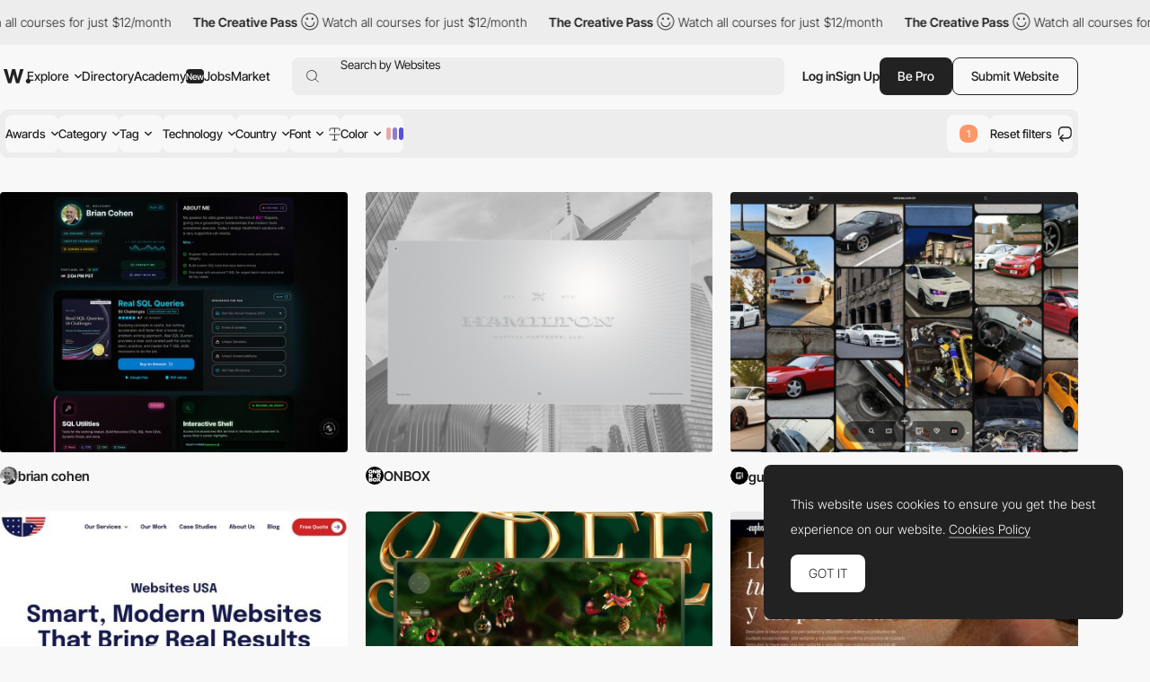

--- FILE ---
content_type: text/html; charset=UTF-8
request_url: https://www.awwwards.com/websites/%23A73439/
body_size: 58430
content:
<!DOCTYPE html>
<html lang="en">
<head>
    <meta charset="UTF-8">
    <meta name="referrer" content="origin-when-cross-origin" />
    <meta name="viewport" content="width=device-width, initial-scale=1.0">
    <title>Awwwards Nominees</title>
                <meta name="theme-color" content="#3ea094">
    

    
    
                <meta name="description" content="            Awwwards are the Website Awards that recognize and promote the talent and effort of the best developers, designers and web agencies in the world.
    ">
                            <link rel="canonical" href="https://www.awwwards.com/websites/%23A73439/" />
        <link rel="icon" href="https://assets.awwwards.com/assets/images/favicon.svg" type="image/svg+xml" />
    <link rel="mask-icon" href="https://assets.awwwards.com/assets/images/favicon-safari.svg" color="#000000" />
    <link rel="apple-touch-icon" href="https://www.awwwards.com/apple-touch-icon.png" />
    <link rel="preload" href="https://assets.awwwards.com/assets/fonts/inter-tight/InterTight-VariableFont_wght.ttf" as="font" crossorigin>
    <style>
        *{margin:0;padding:0}html{box-sizing:border-box}*,*:before,*:after{box-sizing:inherit}article,aside,details,figcaption,figure,footer,header,nav,section{display:block}li{list-style:none}table{border-collapse:separate;border-spacing:0}img{border:none}input{border:none}input[type=submit],input[type=text]{-webkit-appearance:none}input:focus{outline:none}input[type=submit],button{cursor:pointer}input[type=submit]:focus,button:focus{outline:none}a{text-decoration:none}.grid{display:grid;grid-template-rows:repeat(var(--grid-rows, 1), 1fr);grid-template-columns:repeat(var(--grid-columns, 12), 1fr);gap:var(--grid-gutter, var(--gutter))}.grid__col-1{grid-column:auto/span 1}.grid__col-2{grid-column:auto/span 2}.grid__col-3{grid-column:auto/span 3}.grid__col-4{grid-column:auto/span 4}.grid__col-5{grid-column:auto/span 5}.grid__col-6{grid-column:auto/span 6}.grid__col-7{grid-column:auto/span 7}.grid__col-8{grid-column:auto/span 8}.grid__col-9{grid-column:auto/span 9}.grid__col-10{grid-column:auto/span 10}.grid__col-11{grid-column:auto/span 11}.grid__col-12{grid-column:auto/span 12}@media(max-width: 576px){.grid{display:flex;flex-direction:column}[class*=grid__col-]{grid-column:auto}}@font-face{font-family:"Inter Tight";src:url("https://assets.awwwards.com/assets/fonts/inter-tight/InterTight-VariableFont_wght.ttf") format("truetype");font-weight:100 900}body:has(.nav-filters__item.is-open){overflow-y:hidden}@media(max-width: 1000px){body:has(.nav-filters__item.is-open) #header{z-index:0}body:has(.nav-filters__item.is-open) .nav-filters__container{background:rgba(0,0,0,0);pointer-events:none}body:has(.nav-filters__item.is-open) .nav-filters__item{opacity:0}body:has(.nav-filters__item.is-open) .nav-filters__dropdown{pointer-events:all}}:root{--nf-height: 54px;--nf-container-pad: 6px;--nf-bg-1: #ededed;--nf-bg-2: #f8f8f8;--nf-bg-3: #fff;--nf-bg-count: #FF9667}.l-filters{display:grid;grid-auto-columns:auto 1fr}.l-filters:has(.l-filters__left) .nav-filters{margin-bottom:clamp(20px,3vw,40px)}.l-filters__left{display:flex;align-items:center}.l-filters__right{display:flex;align-items:center;justify-content:flex-end;gap:20px;white-space:nowrap}.l-filters .nav-filters,.l-filters .toggle{grid-column:1/3}@media(max-width: 1024px){.l-filters{grid-template-columns:1fr;padding-block:20px}.l-filters__left{order:-1;margin-bottom:20px}.l-filters__right{justify-content:space-between}}@media(max-width: 768px){.l-filters__right{white-space:normal}}.nav-filters{position:relative;z-index:1;margin-top:10px}.nav-filters:has(.is-open){z-index:3}.nav-filters:has(.is-open) .nav-filters__overlay{opacity:1;visibility:visible}.nav-filters__overlay{position:fixed;top:0;left:0;width:100%;height:100%;background:rgba(0,0,0,0);opacity:0;visibility:hidden;transition:all .3s;z-index:3}.nav-filters__container{position:relative;display:flex;justify-content:space-between;flex-wrap:wrap;gap:8px;min-height:var(--nf-height);padding:var(--nf-container-pad);background:var(--nf-bg-1);border-radius:var(--rounded-normal);z-index:4;transition:all .3s}.nav-filters__left{height:100%}.nav-filters__list{display:flex;gap:6px;flex-wrap:wrap;height:100%;font-size:.95rem;font-weight:var(--font-medium)}.nav-filters__list>li{position:relative;min-width:0}.nav-filters__item{display:flex;align-items:center;min-width:48px;max-width:220px;height:42px;padding-inline:24px;background:var(--nf-bg-2);border-radius:var(--rounded-normal);cursor:pointer;transition:all .3s}.nav-filters__item:hover{background:var(--nf-bg-3)}.nav-filters__item:has(.nav-filters__count){position:relative;padding:0;overflow:hidden}.nav-filters__item.is-open+.nav-filters__dropdown{max-height:500px;opacity:1;visibility:visible;animation:none}.nav-filters__item.is-open .nav-filters__arrow{transform:rotate(180deg)}.nav-filters__item span{text-overflow:ellipsis;white-space:nowrap;overflow:hidden}.nav-filters__item>.ico-svg{margin-left:6px}.nav-filters__ico{margin-left:6px}.nav-filters__dropdown{position:absolute;top:calc(100% + 12px);left:calc(var(--nf-container-pad)*-1);width:280px;max-height:0;padding:8px 8px 0 8px;background:var(--nf-bg-2);border-radius:var(--rounded-normal);box-shadow:0px 0px 6px 0px rgba(0,0,0,.2);opacity:0;visibility:hidden;overflow:hidden;transition:all .6s;z-index:2}.nav-filters__search{position:relative;display:flex;height:42px;margin-bottom:8px;background:var(--nf-bg-1);border-radius:var(--rounded-normal)}.nav-filters__search input{width:100%;padding-inline:30px 8px;background:rgba(0,0,0,0)}.nav-filters__search button{position:absolute;top:50%;left:8px;transform:translateY(-50%);border:none;color:#a7a7a7;background:none}.nav-filters__search .ico-svg{display:block}.nav-filters__sublist{max-height:326px;margin-bottom:12px;overflow-y:auto}.nav-filters__sublist::-webkit-scrollbar{width:4px}.nav-filters__sublist::-webkit-scrollbar-track{background:var(--nf-bg-1);border-radius:4px}.nav-filters__sublist::-webkit-scrollbar-thumb{background:rgba(0,0,0,.3);border-radius:4px}.nav-filters__sublist::-webkit-scrollbar-thumb:hover{background:rgba(0,0,0,.6)}.nav-filters__subitem{position:relative;display:flex;align-items:center;min-height:40px;padding-inline:30px 8px;border-radius:var(--rounded-normal);transition:all .3s}.nav-filters__subitem.is-active:after{opacity:1}.nav-filters__subitem span{text-overflow:ellipsis;white-space:nowrap;overflow:hidden}.nav-filters__subitem:before{content:"";position:absolute;left:10px;width:12px;height:12px;border:1px solid #a7a7a7;border-radius:50%}.nav-filters__subitem:after{content:"";position:absolute;left:12px;width:8px;height:8px;background:currentColor;border-radius:50%;opacity:0;transition:all .3s}.nav-filters__subitem:hover{background:var(--nf-bg-1)}.nav-filters__subitem:hover:after{opacity:1}.nav-filters__colors{display:grid;grid-template-columns:repeat(3, 1fr);width:100%;margin-bottom:8px;margin-right:8px;border-radius:4px;overflow:hidden}.nav-filters__color{display:block;width:100%;max-height:40px;aspect-ratio:3/1.35;transition:all .3s}.nav-filters__color:hover{box-shadow:inset 0 0 0 8px rgba(0,0,0,.4)}.nav-filters__count{position:absolute;top:50%;left:50%;display:flex;align-items:center;justify-content:center;width:20px;height:20px;background:var(--nf-bg-count);line-height:normal;font-size:var(--text-size-small);color:#fff;border-radius:var(--rounded-normal);transform:translate(-50%, -50%)}.nav-filters__right .nav-filters__dropdown{left:auto;right:0}.nav-filters__ani-count .nav-filters__count{overflow:visible}.nav-filters__ani-count .nav-filters__count:before{content:"";display:block;position:absolute;top:0;left:0;right:0;bottom:0;animation:aniCountPulse 1s ease 5;border-radius:var(--rounded-normal);border:4px double var(--nf-bg-count)}.nav-filters__ani-count .nav-filters__dropdown{animation:aniDropdownHideShow 4s 1s forwards}@media(max-width: 1100px){.nav-filters__item{padding-inline:12px;max-width:100%}}@media(max-width: 1000px){.nav-filters__left,.nav-filters__right{width:100%}.nav-filters__list>li{width:calc(50% - 3px)}.nav-filters__list>li:nth-child(n+7){display:none}.nav-filters__dropdown{display:none}.nav-filters__item.is-open+.nav-filters__dropdown{display:block;position:fixed;top:var(--pad-inner);left:var(--pad-inner);width:calc(100% - var(--pad-inner)*2)}.nav-filters__overlay{background:rgba(0,0,0,.3)}}@keyframes aniCountPulse{0%{transform:scale(1);opacity:1}60%{transform:scale(1.3);opacity:.4}100%{transform:scale(1.4);opacity:0}}@keyframes aniDropdownHideShow{0%{transform:translateY(-20px);max-height:0;opacity:0}10%{transform:translateY(0px);max-height:500px;opacity:1;visibility:visible;z-index:5}90%{transform:translateY(0px);max-height:500px;opacity:1;visibility:visible;z-index:5}100%{transform:translateY(-20px);max-height:0;opacity:0;visibility:hidden}}.breadcrumb-filters{--bf-line-height: 130%;display:flex;gap:12px;flex-wrap:wrap;line-height:var(--bf-line-height)}.breadcrumb-filters__top{display:flex;justify-content:space-between;flex-wrap:wrap;gap:12px}.breadcrumb-filters__left{display:flex;gap:12px;flex-wrap:wrap}.breadcrumb-filters__right{display:flex;gap:20px;flex-wrap:wrap}.breadcrumb-filters__list{display:flex;gap:12px}.breadcrumb-filters__title{font-size:var(--text-primary);font-weight:var(--font-bold);line-height:var(--bf-line-height)}.breadcrumb-filters__item.is-active{font-weight:var(--font-medium)}.breadcrumb-filters__link{display:flex;align-items:center;transition:all .3s}.breadcrumb-filters__link:hover{opacity:.8}.breadcrumb-filters__grid{display:flex;align-items:center;gap:12px}.breadcrumb-filters__grid li{position:relative}.breadcrumb-filters__grid .is-active:after{content:"";display:block;position:absolute;bottom:-4px;left:0;width:100%;height:1px;background:var(--color-primary)}.breadcrumb-filters__grid .ico-svg{display:block;cursor:pointer}.breadcrumb-filters__grid .ico-svg:hover{opacity:.8}.breadcrumb-filters [data-count]:after{padding:2px 2px 0 2px;content:attr(data-count);margin-left:4px;border:var(--border-thin) solid var(--color-primary);border-radius:2px;font-size:12px;line-height:10px;font-weight:300}.breadcrumb-filters__more{padding-top:clamp(20px,3vw,50px);line-height:150%}.breadcrumb-filters__more h3{margin-bottom:1rem;font-size:18px;font-size:clamp(18px,16.5915492958px + 0.2816901408vw,22px);font-weight:var(--font-bold)}@media(max-width: 768px){.breadcrumb-filters__list li:not(:last-child){display:none}}:root{--font-1: Inter Tight;--font-light: 300;--font-normal: 400;--font-medium: 500;--font-bold: 600;--font-extrabold: 700;--font-black: 800;--color-primary: #222;--color-primary-rgb: 34, 34, 34;--color-link: #222;--color-white: #fff;--color-white-rgb: 255, 255, 255;--color-orange: #FA5D29;--color-errors: #FA5D29;--color-blue: #49B3FC;--color-featured: #f8f0ee;--color-red: #FA5D29;--color-underlined: var(--color-primary-rgb);--color-connect: #FF602C;--color-connect-2: #FFAE94;--color-connect-3: #FFC5B1;--color-inspire: #AAEEC4;--color-inspire-2: #C8E4D3;--color-inspire-3: #E2F4E9;--color-awards: #502bd8;--color-awards-2: #6749d1;--color-awards-3: #917eda;--color-read: #c0ab3c;--color-read-2: #CDC38B;--color-read-3: #DBD6C0;--color-learn: #FFF083;--color-learn-2: #FFF9D0;--color-learn-3: #fffbe2;--color-jobs: #74bcff;--color-jobs-2: #99ccfc;--color-jobs-3: #b4d7f8;--text-size-small: 11px;--text-size-primary: 14px;--text-size-medium: 18px;--text-size-large: 22px;--border-gray: #ededed;--color-dotteds-rgb: 34, 34, 34;--bg-primary: #F8F8F8;--bg-primary-rgb: 248, 248, 248;--bg-secondary: #222;--bg-3rd: #ededed;--bg-4rd: #f8f8f8;--bg-white: white;--innerWidth: 1816px;--header-height: 71px;--gutter: 20px;--pad-inner: 52px;--color-odd-rows: #f8f8f8;--avatar-bg: #F8F8F8;--border-table: #222;--border-thin: 0.5px;--alert-green: #e0f4d9;--alert-green-rgb: 224, 244, 217;--alert-yellow: #FFF083;--alert-yellow-rgb: 255, 240, 131;--modal-alpha: 0.7;--rounded-small: 4px;--rounded-normal: 8px;--rounded-large: 1rem;--img-resizing-site: 16 / 12;--img-resizing-paronamic: 2 / 1;--img-resizing-desktop: 19 / 10}.fs-1{font-size:24px}html{scroll-behavior:smooth;font-size:var(--text-size-primary)}body{margin:auto;font-family:var(--font-1);font-size:var(--text-size-primary);font-weight:300;background:var(--bg-primary);color:var(--color-primary);line-height:200%;overflow-x:hidden;-webkit-font-smoothing:antialiased;-moz-osx-font-smoothing:grayscale;text-rendering:optimizeLegibility}body.dark{--color-primary: #eee;--bg-primary: #121212}@media(min-width: 768px){body.has-header-above #content{margin-top:-71px}body.has-header-above #header{background:rgba(0,0,0,0)}}body.header-dark #header{--color-primary: #fff;--bg-primary: #222;--sf-bg: #383838;--button-bg: var(--color-primary);--button-color: #222;color:var(--color-primary)}.content-header{background:var(--ch-bg, transparent);overflow:hidden}@media(min-width: 768px){.content-header{margin-bottom:clamp(30px,6vw,100px);padding-top:71px;padding-bottom:clamp(30px,6vw,100px)}}.content-header .block{margin-bottom:0}input,select,textarea,button{font-family:var(--font-1);font-size:var(--text-size-primary)}figure img{display:block}a{color:var(--color-link)}strong{font-weight:var(--font-bold)}.ico-svg{position:relative;display:inline-block;height:auto;fill:currentColor;transition:all .3s}.ico-svg.is-success{color:#52c67e}.ico-svg.is-danger{color:#fa5d29}.ico-svg.is-alert{color:#ff602c}.ico-svg[class*="--reflect"]{transform:scaleX(-1)}.ico-svg[class*="--white"]{color:#fff}.ico-svg[class*="--middle"]{top:-1px;vertical-align:middle;margin-right:.1em}.has-sticker{position:relative}span.has-sticker{display:inline-block}.has-sticker .sticker-svg{position:absolute;pointer-events:none}.has-sticker__ico{position:absolute;height:auto;margin-block:auto;pointer-events:none}.sticker-svg{--color-1: #ec6237;--color-2: #e5d8ca;--color-3: #AAEEC4;--color-4: #502BD8;--color-5: #222;--color-6: #502BD8;--color-7: #FCB6F2;position:relative;display:inline-block;width:-moz-fit-content;width:fit-content;height:auto}.sticker-svg.sc-orange-beige{--sc-1: var(--color-1);--sc-2: var(--color-2)}.sticker-svg.sc-orange-black{--sc-1: var(--color-1);--sc-2: var(--color-5)}.sticker-svg.sc-beige-purple{--sc-1: var(--color-2);--sc-2: var(--color-4)}.sticker-svg.sc-green-black{--sc-1: var(--color-3);--sc-2: var(--color-5)}.sticker-svg.sc-green-purple{--sc-1: var(--color-3);--sc-2: var(--color-4)}.sticker-svg.sc-purple-pink{--sc-1: var(--color-6);--sc-2: var(--color-7)}.sticker-svg.sc-purple-green{--sc-1: var(--color-6);--sc-2: var(--color-3)}.bg-color-academy{background-color:var(--color-learn) !important}img{max-width:100%}p{margin-bottom:1em}:root{--sf-height: 42px;--sf-bg: #ededed;--hf-bg: var(--bg-primary)}.has-content-header,.modal .header-floating{--sf-bg: var(--ch-bg, #f8f8f8);--hf-bg: var(--ch-bg, --bg-primary)}body.has-header-sticky #header{position:sticky;top:0;z-index:3;background:var(--bg-primary)}body.has-header-dark .header-main{--hm-color: white;--button-color: var(--color-primary);--button-bg: var(--hm-color);--button-border: var(--hm-color);--sf-bg: #333}body.has-header-dark .header-main .button[class*="--outline"]{--button-color: var(--hm-color)}body.has-header-dark .header-main .button[class*="--outline"]:hover{--button-border: var(--color-primary)}body.has-header-dark:has(.nav-header-main__link.is-open) .header-main,body.has-header-dark:has(.header-main.has-search-focus) .header-main{--hm-color: #222;--sf-bg: var(--nf-bg-3)}body.has-content-header .search-form,body.has-content-header .header-floating,body.has-content-header .marquee-top{filter:brightness(95%)}body.has-content-header:has(.nav-header-main__link.is-open) .search-form,body.has-content-header:has(.nav-header-main__link.is-open) .header-floating,body.has-content-header:has(.header-main.has-search-focus) .search-form,body.has-content-header:has(.header-main.has-search-focus) .header-floating{filter:none}body:has(.nav-header-main__link.is-open),body:has(.header-main.has-search-focus),body:has(.nav-header-main.is-open){overflow-y:hidden}@media(max-width: 1270px){body:has(.nav-header-main__link.is-open),body:has(.header-main.has-search-focus),body:has(.nav-header-main.is-open){--ch-bg: var(--bg-primary)}body:has(.nav-header-main__link.is-open) .marquee-top,body:has(.header-main.has-search-focus) .marquee-top,body:has(.nav-header-main.is-open) .marquee-top{display:none}}@media(min-width: 1270px){body:has(.bt-dropdown-user) .nav-header-main__content{padding-right:328px}body:has(.nav-header-main__link.is-open) .nav-header-main,body:has(.header-main.has-search-focus) .nav-header-main{margin-inline:0}body:has(.nav-header-main__link.is-open) .nav-header-main__item,body:has(.header-main.has-search-focus) .nav-header-main__item{padding-inline:0}body:has(.nav-header-main__link.is-open) .nav-header-main__item:not(.has-dropdown),body:has(.header-main.has-search-focus) .nav-header-main__item:not(.has-dropdown){display:none}body:has(.nav-header-main__link.is-open) .nav-header-main__link,body:has(.header-main.has-search-focus) .nav-header-main__link{display:none}}#header{--header-mt: 8px;position:relative;margin-top:var(--header-mt)}.header-fixed #header{position:sticky;top:0;background:var(--bg-primary);z-index:4}#header.is-top{z-index:5}@media(max-width: 768px){#header{--header-mt: 0px;position:sticky;top:0;margin-top:0;z-index:5;background:var(--bg-primary)}#header .inner{inline-size:auto;margin-inline:0}}.c-header-main{--header-height: 54px;width:var(--innerWidth);max-width:100%;height:var(--header-height)}.header-main{--hm-color: var(--color-primary);--hm-text: var(--text-size-primary);--hm-active-bg: #ededed;--hm-active-bg-2: var(--bg-primary);--hm-active-color: var(--color-primary);--hm-active-2-color: var(--color-primary);--hm-active-3-color: rgba(0,0,0,0.13);--hm-border-alpha: 0.3;--hm-separator: 10px;--color-link: var(--hm-color);position:relative;font-weight:400;color:var(--hm-color);z-index:3}.header-main.has-search-focus .header-main__container{z-index:1}.header-main.has-search-focus .search-inspiration li:has([data-section=search]){display:block}.header-main.has-search-focus .search-inspiration li:has([data-section=nav]){display:none}@media(min-width: 1270px){.header-main.has-search-focus .nav-header-main__item{border-bottom:0}.header-main.has-search-focus .nav-header-main__item:not(:has(.nav-header-main__dropdown)){display:none}.header-main.has-search-focus .nav-header-main__link{display:none}}.header-main.has-search-fill .search-inspiration__nav{display:none}.header-main.has-search-fill .search-inspiration__searching{display:block}@media(max-width: 1270px){.header-main.has-search-fill .nav-header-main__item{border-bottom:0}.header-main.has-search-fill .nav-header-main__item:not(:has(.nav-header-main__dropdown)){display:none}.header-main.has-search-fill .nav-header-main__link{display:none}}.header-main:has(.nav-header-main__link.is-open),.header-main.has-search-focus{--color-primary: #222;--hm-color: #222;--sf-bg: var(--nf-bg-3);--button-bg: var(--hm-color);--button-color: white;--button-border: var(--hm-color)}.header-main:has(.nav-header-main__link.is-open) .header-main__overlay,.header-main.has-search-focus .header-main__overlay{opacity:1;visibility:visible}@media(min-width: 1270px){.header-main:has(.nav-header-main__link.is-open) .header-main__container,.header-main.has-search-focus .header-main__container{background:var(--hm-active-bg);border-bottom-left-radius:0;border-bottom-right-radius:0}.header-main:has(.nav-header-main__link.is-open) .nav-header-main__dropdown,.header-main.has-search-focus .nav-header-main__dropdown{height:auto;opacity:1;visibility:visible}}.header-main__container{position:relative;display:flex;align-items:center;width:100%;height:var(--header-height);padding-inline:6px;font-size:var(--hm-text);color:var(--hm-color);border-radius:var(--rounded-normal);background:var(--ch-bg, --bg-primary);transition:all .3s}.header-main__overlay{position:fixed;top:50%;left:50%;width:200svw;height:200svh;background:rgba(0, 0, 0, var(--modal-alpha));transform:translate(-50%, -50%);z-index:-1;transition:all .3s;opacity:0;visibility:hidden}.header-main__logo{position:relative;left:4px}.header-main__hamburger{position:relative;display:none;align-items:center;height:100%;margin-right:12px;cursor:pointer}.header-main__hamburger:before{content:"";position:absolute;inset:0;width:48px;left:-20px}.header-main__hamburger svg{stroke:currentColor}.header-main__logo svg{display:block;fill:var(--hm-color);transition:all .3s}.header-main__search{flex:1;margin-left:clamp(8px,3vw,24px)}.header-main__right{display:flex;gap:12px;height:var(--sf-height);margin-left:clamp(8px,3vw,20px)}.header-main__bts{display:flex;gap:12px}.header-main__bts .button{font-weight:var(--font-medium)}.header-main__user{height:100%;display:flex;align-items:center;gap:16px}.header-main__separator{width:1px;height:24px;background-color:rgba(var(--color-primary-rgb), 0.2)}.header-main__link{cursor:pointer}.header-main__ico{display:none;align-items:center;cursor:pointer}@media(max-width: 1270px){.header-main:has(.nav-header-main.is-open) .header-main__overlay{opacity:1;visibility:visible}.header-main__logo{position:static}.header-main__hamburger{display:flex}.header-main__overlay{display:none}}@media(max-width: 1024px){.header-main #g_id_onload{display:none}}@media(max-width: 768px){.header-main__container{border-radius:0;padding-inline:0 var(--pad-inner)}.header-main__hamburger{justify-content:center;margin-right:0;aspect-ratio:1/1}}.nav-header-main{height:var(--header-height);margin-inline:60px 0px;font-weight:var(--font-medium)}.nav-header-main.is-open{left:0;opacity:1;visibility:visible;transform:translateX(0)}.nav-header-main.is-open .nav-header-main__dropdown{opacity:1;visibility:visible}.nav-header-main__content{min-height:450px;padding:0 424px 12px 60px}.nav-header-main__list{display:flex;align-items:center;height:100%}.nav-header-main__item{height:100%;padding-inline:10px}.nav-header-main__item.has-dropdown .nav-header-main__link{cursor:pointer}.nav-header-main__link{display:flex;align-items:center;height:100%;color:var(--hm-color);transition:all .3s}.nav-header-main__link.is-open .nav-header-main__arrow{transform:scaleY(-1)}.nav-header-main__link:has(.budget-tag){gap:4px}.nav-header-main__link:hover{opacity:.7}.nav-header-main__link .ico-svg{margin-left:6px}.nav-header-main__arrow{transition:none}.nav-header-main__arrow--sub{display:none}.nav-header-main__dropdown{position:absolute;top:calc(100% - 1px);left:0;width:100%;height:0;background:var(--hm-active-bg);color:var(--hm-active-2-color);font-weight:lighter;background:var(--hm-active-bg);border-bottom-left-radius:var(--rounded-normal);border-bottom-right-radius:var(--rounded-normal);overflow:hidden;opacity:0;visibility:hidden;transition:all .3s;z-index:1}.nav-header-main__social{display:none}.nav-header-main__sponsor{position:absolute;bottom:0;right:8px;margin-right:12px;margin-bottom:12px;font-size:14px;font-weight:400;color:var(--hm-color)}@media(max-width: 1270px){.nav-header-main{--nhm--top: calc(var(--header-height) + calc(var(--header-mt) * 2 ));display:flex;flex-direction:column;justify-content:space-between;position:fixed;top:var(--nhm--top);left:0;width:100%;min-height:calc(100dvh - var(--nhm--top));margin:0;padding:0;font-weight:300;background:var(--bg-primary);overflow-y:auto;z-index:1;opacity:0;visibility:hidden;transition:opacity .3s}.nav-header-main__content{min-height:auto;padding:0}.nav-header-main__list{flex-direction:column;gap:0;height:auto}.nav-header-main__list>li:not(:last-child){border-bottom:1px solid rgba(0, 0, 0, var(--hm-border-alpha))}.nav-header-main__link{background:var(--hm-active-3-color)}.nav-header-main__item{flex-direction:column;width:100%;height:auto;padding-inline:0}.nav-header-main__link{display:flex;justify-content:space-between;width:100%;height:54px;padding:12px 20px;line-height:normal;font-weight:var(--font-medium)}.nav-header-main__link.is-open+.nav-header-main__dropdown{display:block}.nav-header-main__link .ico-svg{display:none}.nav-header-main__dropdown{position:static;height:auto}.nav-header-main__dropdown .inner{inline-size:auto}.nav-header-main__social{display:flex;justify-content:space-around}.nav-header-main__social a{display:block;padding:12px}.nav-header-main__social .ico-svg{display:block}.nav-header-main__sponsor{display:none;position:static}.nav-header-main .search-inspiration{--si-gap: 16px}}.search-form{position:relative;display:flex;align-items:center;gap:20px;height:var(--sf-height);background:var(--sf-bg);border-radius:var(--rounded-normal);transition:background .3s}.search-form__field{display:flex;flex:1;height:100%;padding-left:16px;border-top-left-radius:var(--rounded-normal);border-bottom-left-radius:var(--rounded-normal)}.search-form__button{display:flex;align-items:center;padding:0;background:rgba(0,0,0,0);border:none;cursor:pointer}.search-form__button:focus{outline:none}.search-form__button .ico-svg{fill:var(--hm-color)}.search-form__input{position:absolute;inset:0;padding-left:38px;background:rgba(0,0,0,0);border:none;font-size:.95rem;color:var(--hm-color)}.search-form__input:focus{outline:none}.search-form__input::-moz-placeholder{color:var(--hm-color)}.search-form__input::placeholder{color:var(--hm-color)}.search-inspiration{--si-gap: 28px;--si-nav-width: 180px;position:relative;display:flex;gap:var(--si-gap);width:100%;font-weight:400;color:var(--hm-color)}.search-inspiration__nav{width:var(--si-nav-width)}.search-inspiration__nav .search-inspiration__list{display:none;position:absolute;top:0;width:calc(100% - 200px);height:400px;margin-left:200px}.search-inspiration__nav li:has([data-section=search]){display:none}.search-inspiration__nav li:not(:last-child){margin-bottom:2px}.search-inspiration__searching{display:none;width:100%}.search-inspiration__section{position:relative;display:flex;align-items:center;height:40px;padding-inline:38px 16px;border-radius:var(--rounded-normal);cursor:pointer;transition:all .3s}.search-inspiration__section.is-active{background:var(--nf-bg-3);font-weight:var(--font-bold)}.search-inspiration__section.is-active+.search-inspiration__list{display:block}.search-inspiration__section:hover{background:var(--nf-bg-3)}.search-inspiration__section .search-inspiration__ico{position:absolute;top:50%;left:16px;transform:translateY(-50%)}.search-inspiration__section .search-inspiration__arrow{display:none}.search-inspiration__item{position:relative;display:flex;align-items:center;justify-content:space-between;height:40px;padding-inline:8px;line-height:normal;border-radius:var(--rounded-normal);transition:all .3s}.search-inspiration__item:hover{background:var(--nf-bg-3)}.search-inspiration__item[data-count]::after{padding:2px 2px 0 2px;content:attr(data-count);margin-left:4px;margin-left:4px;border-radius:2px;font-size:14px;line-height:10px}.search-inspiration__item-text{display:flex;align-items:center}.search-inspiration__item-text .ico-svg{margin-inline:8px 10px}.search-inspiration__item span{flex:1}.search-inspiration__item span:not(.budget-tag){width:0;text-overflow:ellipsis;white-space:nowrap;overflow:hidden}.search-inspiration [data-search-target]+[data-search-target]{margin-block:16px}.search-inspiration__list:has(.avatar-name){padding-left:14px}.search-inspiration__list:has(.avatar-name) li:not(:last-child){margin-bottom:16px}@media(max-width: 1270px){.search-inspiration{--si-nav-width: 100%}.search-inspiration__nav .search-inspiration__list{position:static;width:100%;height:auto;margin-left:0}.search-inspiration__nav li:not(:last-child){margin-bottom:0}.search-inspiration__menu li{--hm-border-alpha: 0.1;border-top:1px solid rgba(0, 0, 0, var(--hm-border-alpha))}.search-inspiration__section{justify-content:space-between;height:54px;padding-inline:var(--pad-inner);border-radius:0}.search-inspiration__section.is-active{background:var(--hm-active-3-color);border-radius:0}.search-inspiration__section.is-active .search-inspiration__arrow{transform:scaleY(-1)}.search-inspiration__section .search-inspiration__ico{display:none}.search-inspiration__section .search-inspiration__arrow{display:block}.search-inspiration__item{height:54px;padding-inline:var(--pad-inner);background:#fff;border-radius:0}.search-inspiration__item .ico-svg{margin-left:0}.search-inspiration__searching{padding-block:16px;background:#fff}.search-inspiration__searching .search-inspiration__item{height:30px}}.slider-header{position:relative;z-index:0;padding-right:10%;overflow:hidden}.slider-header .swiper-slide{width:350px}.slider-header__figure{margin-bottom:20px}.slider-header__img{display:block}.slider-header__title{line-height:130%;font-size:1rem;font-weight:300}.slider-header__nav{display:flex;justify-content:flex-end}.slider-header__btnav{display:flex;justify-content:center;align-items:center;width:30px;height:30px;cursor:pointer;transition:all .3s}.slider-header__btnav:hover{opacity:.7}.slider-header__btnav--next{transform:scaleX(-1)}.header-floating{position:fixed;top:-80px;left:0;width:100%;height:72px;min-height:72px;background:var(--hf-bg);border-bottom:1px solid var(--ch--bg, --bg-3rd);transition:all .3s ease-in-out;z-index:4}.header-floating.show{top:0}.header-floating .inner{display:flex;justify-content:space-between;align-items:center;height:100%}.header-floating__left{display:flex;align-items:center;gap:10px}.header-floating__right{display:flex;align-items:center;gap:40px}.header-floating__by{display:flex;align-items:center;gap:10px}.modal .header-floating{filter:brightness(95%)}@media(max-width: 1024px){.header-floating__left{height:32px;overflow:hidden}.header-floating__left strong{padding-right:8px;text-overflow:ellipsis;white-space:nowrap;overflow:hidden}}@media(max-width: 768px){.header-floating{display:none !important}}.list-featured{display:flex;flex-wrap:wrap;gap:8px}.list-featured__img{display:block;width:100%;border-radius:4px}.list-featured__title{display:block;margin-top:12px;color:var(--color-white);line-height:100%}.bt-dropdown-user{position:relative;display:flex;align-items:center}.bt-dropdown-user:hover .dropdown-user{opacity:1;visibility:visible}.bt-dropdown-user .circle-avatar{font-size:1.25em}@media(max-width: 576px){.bt-dropdown-user .bt-dropdown-user__link{pointer-events:none}}.dropdown-user{--color-hover: rgba(255,255,255, 0.1);position:absolute;top:calc(100% + 12px);left:0;width:230px;padding:20px 0;background:var(--bg-secondary);color:var(--color-white);border-radius:var(--rounded-normal);z-index:3;transition:all .3s;opacity:0;visibility:hidden}.dropdown-user:before{content:"";width:44px;height:44px;position:absolute;top:-25px}.dropdown-user__list{padding:16px 0;border-bottom:1px solid var(--color-hover)}.dropdown-user__list:first-child{padding-top:0}.dropdown-user__list:last-child{padding-bottom:0;border-bottom:0}.dropdown-user__link{padding:0 28px;display:flex;align-items:center;gap:8px;color:var(--color-white);transition:all .3s}.dropdown-user__link:hover{background-color:var(--color-hover)}@media(max-width: 1024px){.dropdown-user{left:auto;right:0}}:root{--height-input: 48px;--pad-input: 16px;--bg-input: #fff;--bg-input-hover: #f8f8f8;--color-input: #222;--border-input: #ededed;--check-toggle-width: 80px;--check-toggle-height: 40px;--check-toggle-color-ball: #fff;--check-toggle-color-bg: #dedede;--check-toggle-color-bg-checked: #222}.form-field{position:relative;width:100%}.form-field.is-invalid .text-input{color:currentColor;border-color:var(--color-errors)}.form-field.is-invalid .input-drag{border-color:var(--color-errors)}.form-field.is-invalid .link-underlined{--color-underlined: 250, 93, 41}.form-field.is-invalid .form-field__msg{color:var(--color-errors)}.form-field__label{display:block;margin-bottom:8px;line-height:100%;text-transform:uppercase;font-size:12px;font-weight:300;color:#a7a7a7}.form-field__label.is-required:after{content:" (*)"}.form-field__msg{padding-top:1em;font-size:var(--text-size-small);line-height:100%;color:#a7a7a7}.form-field__msg li:not(:last-child){margin-bottom:.5em}.form-field__remove{position:absolute;bottom:0;right:0;display:flex;justify-content:center;align-items:center;width:36px;height:var(--height-input);cursor:pointer;transition:all .3s}.form-field__remove:hover{opacity:.7}.form-field__remove+.text-input{padding-right:36px}.form-field .text-input{width:100%}.text-input{display:block;height:var(--height-input);padding:0 var(--pad-input);background:var(--bg-input);border:0;color:var(--color-input);border-bottom:1px solid var(--border-input);transition:all .3s ease-in-out}.text-input:focus{outline:0;border-color:#a7a7a7}.text-input:disabled{background:var(--bg-primary)}.text-input::-moz-placeholder{color:#dedede;font-weight:300}.text-input::placeholder{color:#dedede;font-weight:300}textarea.text-input{height:100px;padding-top:var(--pad-input)}.box-input-check-toggle{display:flex;align-items:center;gap:10px}.box-text-input{position:relative;display:flex;width:100%;background:var(--bg-input)}.box-text-input__url{display:flex;align-items:center;padding-left:var(--pad-input);color:#a7a7a7;border-bottom:1px solid var(--border-input)}.box-text-input .text-input{width:100%;padding-left:4px}.c-toggle{display:inline-flex;gap:16px}.label-c-toggle+.c-toggle{margin-left:2em}.c-toggle__col{display:flex;align-items:center}.c-toggle strong{position:relative;line-height:130%}.c-toggle sup{position:absolute;bottom:100%;left:0;width:100%;text-align:center;color:#7a7a7a;font-size:var(--text-size-small)}.check-toggle{display:inline-block;position:relative;width:var(--check-toggle-width);height:var(--check-toggle-height);-webkit-user-select:none;-moz-user-select:none;user-select:none}.check-toggle__ball{position:relative;top:2px;display:block;width:calc(var(--check-toggle-height) - 4px);height:calc(var(--check-toggle-height) - 4px);background:var(--check-toggle-color-ball);border-radius:50%;transform:translateX(2px);transition:all .3s}.check-toggle input{display:none}.check-toggle input:checked+label{--check-toggle-color-bg: var(--check-toggle-color-bg-checked)}.check-toggle input:checked+label .check-toggle__ball{transform:translateX(calc(var(--check-toggle-width) - var(--check-toggle-height) + 2px))}.check-toggle label{position:absolute;inset:0;background:var(--check-toggle-color-bg);border-radius:var(--check-toggle-height);cursor:pointer;transition:all .3s}.input-check{position:relative;display:inline-block}.input-check input{display:none}.input-check label{display:inline-block;position:relative;padding-left:25px;margin-right:30px;line-height:130%;cursor:pointer}.input-check label:before{content:"";display:block;position:absolute;top:9px;left:0;width:19px;height:19px;margin-top:-10px;border:2px solid #dedede;border-radius:var(--rounded-small)}.input-check label:after{content:"";position:absolute;top:4px;left:5px;width:9px;height:9px;background:var(--color-primary);border-radius:2px;opacity:0;transform:scale(0);transition:all .3s}.input-check input[type=checkbox]:checked+label:after{opacity:1;transform:scale(1)}.input-check input[type=radio]:checked+label:after{opacity:1;transform:scale(1)}.input-check input[type=radio]+label:before{border-radius:50%}.input-check input[type=radio]+label:after{border-radius:50%;border:none;top:4px;left:5px;width:9px;height:9px;background-color:var(--color-primary);border-radius:50%;transform:scale(0)}.input-ranger-double{--height-ranger: 20px;position:relative;width:100%;height:var(--height-ranger)}.input-ranger-double__input{-webkit-appearance:none;-moz-appearance:none;appearance:none;width:100%;outline:none;position:absolute;margin:auto;top:0;bottom:0;background-color:rgba(0,0,0,0);pointer-events:none}.input-ranger-double__track{width:100%;height:4px;position:absolute;margin:auto;top:0;bottom:0;border-radius:var(--height-ranger)}.input-ranger-double input[type=range]::-webkit-slider-runnable-track{-webkit-appearance:none}.input-ranger-double input[type=range]::-moz-range-track{-moz-appearance:none}.input-ranger-double input[type=range]::-webkit-slider-thumb{-webkit-appearance:none;height:var(--height-ranger);width:var(--height-ranger);background-color:var(--color-white);border:2px solid #27ae60;pointer-events:auto;border-radius:50%;cursor:pointer}.input-ranger-double input[type=range]::-moz-range-thumb{-webkit-appearance:none;height:var(--height-ranger);width:var(--height-ranger);background-color:var(--color-white);border:2px solid #27ae60;pointer-events:auto;border-radius:50%;cursor:pointer;box-sizing:border-box}.input-ranger-double input[type=range]:active::-webkit-slider-thumb{background:#27ae60}.input-ranger-double__values{display:flex;justify-content:space-between;padding-top:8px;color:#a7a7a7}.input-ranger-double__values strong{color:var(--color-primary)}.input-drag{position:relative;display:flex;justify-content:center;align-items:center;border:1px solid var(--border-input);aspect-ratio:var(--input-ratio, 1/1);border-radius:var(--rounded-small);background-color:var(--bg-input);overflow:hidden;transition:all .3s}.input-drag:hover{border-color:#a7a7a7}.input-drag.is-drag{border-color:var(--color-primary);border-style:dashed;background-color:#ededed}.input-drag.is-inserted:hover .input-drag__hover{opacity:1}.input-drag.is-inserted .input-drag__hover{z-index:1}.input-drag__input{position:absolute;top:0;left:0;width:100%;height:100%;opacity:0;overflow:hidden;cursor:pointer;z-index:1}.input-drag__label{padding:20px;text-align:center;line-height:140%}.input-drag__label p{margin-bottom:.5em}.input-drag__label p:last-child{margin-bottom:0}.input-drag__preview{position:absolute;inset:0}.input-drag__preview img,.input-drag__preview video{width:100%;height:100%;-o-object-fit:cover;object-fit:cover}.input-drag__hover{position:absolute;inset:0;display:flex;justify-content:center;align-items:center;gap:8px;background:rgba(0,0,0,.5);opacity:0;transition:all .3s}.input-drag__hover .button{position:relative;z-index:5;pointer-events:auto}.input-drag__hover .button:hover{background:red}.form-errors{margin-bottom:30px;color:#fa5d29;line-height:120%}.form-errors li{margin-bottom:8px}.form__section{margin-bottom:60px}.form__row{margin-bottom:30px}.form__row .text-input{width:100%}.form__bts{display:flex;justify-content:space-between;gap:var(--gutter);margin-top:clamp(30px,5vw,60px)}.form__bts__left{display:flex;align-items:center}.form__bts__right{display:flex;gap:8px}.form__bts .button{flex:auto}.form__hr{height:1px;background-color:#dedede;border:none;margin:clamp(40px,4vw,80px) 0}.form__hr--small{margin:clamp(20px,4vw,40px) 0}.box-form-autocomplete{display:flex;gap:8px}.box-form-autocomplete .button,.box-form-autocomplete .text-input{border-radius:var(--rounded-small)}.field-autocomplete{position:relative}.field-autocomplete__wrap{position:relative}.field-autocomplete__dropdown{position:absolute;top:100%;left:0;width:100%;z-index:1;opacity:0;visibility:hidden;transition:all .3s}.field-autocomplete__dropdown.is-visible{opacity:1;visibility:visible}.field-autocomplete__list{max-height:204px;overflow-y:auto}.field-autocomplete__list li{display:flex;align-items:center;gap:8px;padding:4px 16px;border-bottom:1px solid #ededed;background:var(--color-white);cursor:pointer;transition:all .3s}.field-autocomplete__list li:last-child{border-bottom:0}.field-autocomplete__list li:hover{background:#f8f8f8}.field-autocomplete__avatars{display:flex;flex-wrap:wrap;gap:8px;padding:16px}.field-autocomplete__avatars li{position:relative;display:flex;cursor:pointer}.field-autocomplete__avatars li:hover img{opacity:.5}.field-autocomplete__avatars li:hover .ico-svg{opacity:1}.field-autocomplete__avatars li img{transition:all .3s}.field-autocomplete__avatars .circle-avatar{background:#000;border-radius:50%;overflow:hidden}.field-autocomplete__avatars .ico-svg{position:absolute;top:50%;left:50%;width:40%;transform:translate(-50%, -50%);fill:var(--color-white);opacity:0}.field-autocomplete__avatar{display:flex;position:relative}.field-autocomplete__loading{--spinner-bg: #ededed;--spinner-color: #222;position:absolute;top:0;right:0;display:flex;justify-content:center;align-items:center;width:var(--height-input);height:var(--height-input);font-size:10px}.snackbar{--snack-text: var(--color-white);position:fixed;bottom:20px;left:40px;max-width:400px;padding:20px 20px 20px 65px;opacity:0;font-size:16px;color:var(--snack-text);line-height:170%;background:rgba(var(--color-primary-rgb), 0.7);box-shadow:10px 10px 20px -10px rgba(var(--color-primary-rgb), 0.4);border-radius:var(--rounded-normal);z-index:11;transition:all .3s}.snackbar--success{background-color:rgba(14,14,14,.9)}.snackbar--warning{--snack-text: var(--color-primary);background-color:rgba(230,230,0,.9);font-weight:400}.snackbar--error{background-color:rgba(255,0,0,.9)}.snackbar.is-visible{opacity:1;transform:translateY(-20px)}.snackbar svg{position:absolute;top:50%;left:20px;width:30px;height:30px;margin-top:-15px;fill:var(--snack-text)}:root{--button-rounded: 8px;--button-rounded-full: 72px;--button-height: 48px;--button-pad: 24px;--button-bg: var(--color-primary);--button-color: var(--color-white);--button-border-color: var(--color-primary)}.button{position:relative;display:inline-flex;justify-content:center;align-items:center;height:var(--button-height);padding:0 var(--button-pad);background-color:var(--button-bg);font-size:var(--text-size-primary);color:var(--button-color);text-align:center;cursor:pointer;border:none;white-space:nowrap;transition:color .3s,background .3s,border .3s}.button:focus{outline:none}.button[class*="--tag"]{--button-color: var(--color-primary);--button-bg: transparent;--button-border-color: #a7a7a7;border-radius:var(--button-rounded-full);font-size:var(--text-size-medium);border:var(--border-thin) solid var(--button-border-color)}.button[class*="--tag"]:hover{--button-color: var(--color-primary);--button-bg: transparent;border-color:var(--color-primary)}.button[class*="--large"]{--button-height: 72px;min-width:var(--button-height);height:var(--button-height);padding:0 1.6em;font-size:18px;font-weight:400;line-height:var(--button-height)}.button[class*="--medium"]{--button-height: 60px;min-width:var(--button-height);height:var(--button-height);padding:0 1.2em;font-size:16px;line-height:var(--button-height)}.button[class*="--small"]{min-width:42px;height:42px;padding:0 20px;line-height:42px}.button[class*="--x-small"]{min-width:32px;height:32px;padding:0 12px;line-height:32px;font-size:13px}.button[class*="--extra-pad"]{padding:0 3em}.button[class*="--rounded"]{border-radius:var(--button-rounded)}.button[class*="--rounded-full"]{border-radius:var(--button-rounded-full)}.button[class*="--color"]{--button-inside-color: var(--bg-primary);padding:0;border:none;outline:var(--border-thin) solid rgba(var(--color-primary-rgb), 0.3);aspect-ratio:1/1}.button[class*="--color"]:before{content:"";display:block;position:absolute;top:0;left:0;width:100%;height:100%;border:8px solid var(--button-inside-color);border-radius:50%;transition:border .3s}.button[class*="--color"]:hover:before{border-width:4px}.button[class*="--full"]{width:100%}.button[class*="--circle"]{padding:0;border-radius:50%}.button[class*="--square"]{padding:0;aspect-ratio:1/1}.button[class*="--circle"]{padding:0;border-radius:50%;aspect-ratio:1/1}.button[class*="--white"]{--button-bg: var(--color-white);--button-color: var(--color-primary)}.button[class*="--red"]{--button-bg: #FA5D29;--button-color: var(--color-white)}.button[class*="--gray"]{--button-bg: #dedede;--button-color: var(--color-primary)}.button[class*="--blue"]{--button-bg: #49B3FC}.button[class*="--outline"]{--button-color: var(--color-primary);--button-bg: transparent;border:var(--border-thin) solid var(--button-border-color)}.button[class*="--outline--gray"]{--button-border-color: #dedede}.button[class*="--outline--gray"]:hover{--button-bg: #dedede;--button-color: var(--color-primary)}.button[class*="--outline--dark"]{--button-color: var(--color-white);--button-border-color: #fff}.button[class*="--outline--dark"]:hover{--button-bg: #fff;--button-color: var(--color-primary)}.button[class*="--outline--white"]{--button-color: var(--color-white);--button-border-color: #fff}.button[class*="--outline--white"]:hover{--button-color: var(--color-primary);--button-bg: var(--color-white)}.button[class*="--outline--red"]{--button-color: var(--color-red);--button-border-color: var(--color-red)}.button[class*="--outline--red"]:hover{--button-color: var(--color-white);--button-bg: var(--color-red)}.button[class*="--disabled"]{opacity:.5;pointer-events:none}.button.is-active{--button-bg: var(--bg-secondary);--button-color: var(--color-white)}.button.is-loading{pointer-events:none;-webkit-user-select:none;-moz-user-select:none;user-select:none}.button.is-loading .button__content{opacity:0}.button.is-loading .button__spinner{display:block;opacity:1;margin-right:12px;visibility:visible}.button__spinner{position:absolute;top:50%;left:50%;margin:-0.7em 0 0 -0.7em;width:1.4em;height:1.4em;border:var(--border-thin) solid rgba(255,255,255,.5);border-left-color:currentColor;border-radius:50%;opacity:0;transition:all .3s;animation:btRotate .6s infinite linear}.button__loading{display:flex;align-items:center;justify-content:center}.button__loading .button__spinner{display:none;position:static;margin:0;visibility:hidden;overflow:hidden}.button svg{position:relative;vertical-align:middle;fill:currentColor;transition:fill .3s}.button svg.ico--left{margin-right:.5em}.button svg.ico--right{margin-left:.5em}.button:hover{--button-color: var(--color-white);--button-bg: #383838}.button:hover svg{fill:currentColor}@media(max-width: 576px){.button[class*="--tag"]{--button-height: 36px;--button-pad: 16px;font-size:var(--text-size-primary)}.button[class*="--large"]{--button-height: 48px;font-size:var(--text-size-primary)}.button[class*="--medium"]{--button-height: 48px}}@keyframes btRotate{0%{transform:rotate(0deg)}100%{transform:rotate(360deg)}}.bt-ico-left{display:inline-flex;align-items:center;gap:.5em;cursor:pointer}.bt-ico-label{display:inline-flex;flex-direction:column;align-items:center;gap:8px;cursor:pointer}.bt-ico-label small{font-size:12px;line-height:normal}.bt-ellipses{position:relative;display:flex;justify-content:center;align-items:center;gap:12px;height:72px;padding-inline:12px;background-color:#f8f8f8;background-image:linear-gradient(to right, rgb(var(--color-dotteds-rgb)) 0 10%, rgba(255, 255, 255, 0) 10%),linear-gradient(to right, rgb(var(--color-dotteds-rgb)) 0 10%, rgba(255, 255, 255, 0) 10%);background-position:left top,left bottom;background-size:8px 1px,8px 1px;background-repeat:repeat-x,repeat-x;cursor:pointer;transition:all .3s}.bt-ellipses--no-hover{cursor:default}.bt-ellipses--white{background-color:#fff}.bt-ellipses:not(.bt-ellipses--no-hover):hover{background-color:#ededed}.bt-ellipses__input{position:absolute;inset:0;opacity:0;cursor:pointer}.bt-ellipses+small{display:block;padding-top:1em}.button-loadmore{--button-pad: 16px;--button-color: var(--color-primary);--border-width: 1px;--pics-border: var(--bg-primary);gap:12px}.button-loadmore:hover .button-loadmore__pic{--pics-border: #383838}.button-loadmore:before{content:"";position:absolute;top:-1px;left:-1px;right:-1px;bottom:-1px;border:2px solid #e52e86;transition:all .5s;animation:clippath 2s infinite linear;border-radius:var(--rounded-normal)}.button-loadmore__text{font-weight:var(--font-medium)}.button-loadmore__pics{display:flex}.button-loadmore__pic{border-radius:50%;border:2px solid var(--pics-border);transition:all .3s}.button-loadmore__pic:nth-child(n+2){margin-left:-0.9em}@keyframes clippath{0%,100%{-webkit-clip-path:inset(0 0 98% 0);clip-path:inset(0 0 98% 0)}25%{-webkit-clip-path:inset(0 0 0 98%);clip-path:inset(0 0 0 98%)}50%{-webkit-clip-path:inset(98% 0 0 0);clip-path:inset(98% 0 0 0)}75%{-webkit-clip-path:inset(0 98% 0 0);clip-path:inset(0 98% 0 0)}}.bt-play{--bt-bg: rgba(255,255,255,0.85);--bt-arrow: var(--color-primary);--bt-size: 70px;display:inline-flex;justify-content:center;align-items:center;width:var(--bt-size);height:var(--bt-size);border-radius:50%;background:var(--bt-bg);cursor:pointer}.bt-play .ico-svg{fill:var(--bt-arrow);width:30%;transform:translateX(10%)}.budget-tag{display:inline-flex;align-items:center;justify-content:center;height:22px;padding-inline:4px;line-height:18px;font-size:11px;font-weight:var(--font-medium);text-align:center;border-radius:var(--rounded-small);border:var(--border-thin) solid var(--budget-tag-border, rgba(var(--color-primary-rgb), 0.3))}.budget-tag[class*="--small"]{min-width:16px;height:16px;line-height:17px;font-size:10px}.budget-tag[class*="--big"]{height:30px;padding-inline:8px;line-height:16px;font-size:16px}.budget-tag[class*="--sotd"]{border-color:#ce6644;color:#ce6644}.budget-tag[class*="--dev"]{border-color:#8eabc6;color:#8eabc6}.budget-tag[class*="--hm"]{border-color:#726996;color:#726996}.budget-tag[class*="--white"]{border-color:#fff;color:#fff}.budget-tag[class*="--red"]{border-color:#fa5d29;color:#fa5d29}.budget-tag[class*="--solid"]{color:var(--color-primary);border:none}.budget-tag[class*="--solid"][class*="--black"]{background:#222;color:#fff}.budget-tag[class*="--solid"][class*="--white"]{background:#fff}.budget-tag[class*="--solid"][class*="--green"]{background:#aaeec4;border:none}.budget-tag[class*="--solid"][class*="--red"]{background:#fa5d29}.budget-tag[class*="--solid"][class*="--yellow"]{background:#fff083}.budget-tag[class*="--solid"][class*="--ocher"]{background:#ffd100}.budget-tag[class*=anim-shiny]{position:relative;overflow:hidden}.budget-tag[class*=anim-shiny]:before{position:absolute;content:"";display:inline-block;top:-4px;left:0;width:4px;height:50%;background-color:#fff;animation:budgetShiny 6s ease-in-out infinite}.budget-tag[class*=anim-shiny] span{position:relative;z-index:1}@keyframes budgetShiny{0%{transform:scale(0) rotate(45deg);opacity:0}93%{transform:scale(0) rotate(45deg);opacity:.1}95%{transform:scale(4) rotate(45deg);opacity:.6}100%{transform:scale(50) rotate(45deg);opacity:0}}:root{--budget-circle-size: 24px;--budget-circle-bg: #ededed;--budget-circle-color: var(--color-primary)}.budget-circle{display:inline-flex;justify-content:center;align-items:center;width:var(--budget-circle-size);height:var(--budget-circle-size);background-color:var(--budget-circle-bg);border-radius:50%;font-weight:var(--font-bold);font-weight:400;color:var(--budget-circle-color);transition:all .3s}.budget-circle[class*=small]{--budget-circle-size: 16px;font-size:12px}.budget-circle[class*=red]{--budget-circle-bg: var(--nf-bg-count);--budget-circle-color: white}.budget{--budget-height: 20px;display:inline-block;height:var(--budget-height);padding:0 10px;line-height:var(--budget-height);font-size:10px;border-radius:var(--budget-height)}.budget[class*="--white"]{background:var(--bg-white);color:var(--color-primary)}h1,h2,h3,h4,h5,h6{font-weight:var(--font-bold)}.heading-1{font-size:42px;font-size:clamp(42px,-3.0704225352px + 9.014084507vw,170px);line-height:100%}.heading-2{font-size:42px;font-size:clamp(42px,5.3802816901px + 7.323943662vw,146px);line-height:100%}.heading-3{font-size:36px;font-size:clamp(36px,15.5774647887px + 4.0845070423vw,94px);line-height:100%}.heading-4{font-size:32px;font-size:clamp(32px,17.2112676056px + 2.9577464789vw,74px);line-height:100%}.heading-5{font-size:26px;font-size:clamp(26px,17.5492957746px + 1.6901408451vw,50px);line-height:120%}.heading-6{margin-bottom:1em;font-size:22px;font-size:clamp(22px,13.5492957746px + 1.6901408451vw,46px);line-height:130%;font-weight:300}.text-x-large{font-size:22px;font-size:clamp(22px,19.8873239437px + 0.4225352113vw,28px)}.text-large{font-size:18px;font-size:clamp(18px,17.2957746479px + 0.1408450704vw,20px)}.text-medium{font-size:16px;font-size:clamp(16px,16px + 0vw,16px)}.font-light{font-weight:var(--font-light)}.font-normal{font-weight:var(--font-normal)}.font-medium{font-weight:var(--font-medium)}.font-bold{font-weight:var(--font-bold)}.font-black{font-weight:var(--font-black)}.text-underlined{text-decoration-line:underline;text-decoration-style:solid;text-decoration-color:var(--color-primary);text-decoration-thickness:1px;text-underline-offset:.2em}.text-truncated{text-overflow:ellipsis;white-space:nowrap;overflow:hidden}.legal-recaptcha{margin:1.5rem 0;line-height:120%}.legal-recaptcha small{opacity:.7}.link-underlined{position:relative;display:inline-block;line-height:100%;color:rgb(var(--color-underlined));border:none;cursor:pointer}.link-underlined:before{content:"";position:absolute;bottom:-0.2em;left:0;width:100%;height:2px;background-repeat:no-repeat;background-image:linear-gradient(to right, rgb(var(--color-underlined)) 45%, rgba(var(--color-underlined), 0.3) 55%);background-size:220% 100%;background-position:100% 50%;transition:.3s ease-out}.link-underlined--white{--color-underlined: 255,255,255}.link-underlined--red{--color-underlined: 250, 93, 41}.link-underlined:hover:before{background-position:0% 50%}.toggle{overflow:hidden;max-height:0;clear:both;transition:all .6s cubic-bezier(0, 1, 0.5, 1)}.toggle.show{transition:all .6s ease-in;max-height:1000px;overflow:hidden}.heading-hr{padding-bottom:24px;border-bottom:1px solid var(--border-gray);font-size:var(--text-size-primary)}.star-price{position:relative;display:flex;align-items:center;justify-content:center;width:clamp(70px,10vw,128px);aspect-ratio:1/1;line-height:120%;font-size:10px;font-size:clamp(10px,7.8873239437px + 0.4225352113vw,16px)}.star-price--small{font-size:9px}.star-price--small .star-price__label{margin-bottom:.4em;line-height:90%}.star-price--large{width:10em;font-size:clamp(8px,2vw,16px)}.star-price--large .star-price__price{margin:.05em 0 0 0;font-size:3em;font-weight:var(--font-bold)}.star-price--large .star-price__price small{font-size:.6em}.star-price__wrap{position:absolute;top:50%;left:50%;transform:translate(-50%, -50%);line-height:170%;text-align:center;font-weight:400}.star-price__label{font-size:1.3em}.star-price__label--small{font-size:1em}.star-price__price{margin:.05em 0;font-size:2em;font-weight:var(--font-bold)}.star-price__old{font-size:.7em;text-decoration:line-through;line-height:normal}.star-price svg{width:100%;max-width:100%;height:auto}.loader-grid{display:flex;align-items:center;justify-content:center;height:40px;margin-top:40px;text-align:center}.loader-grid__spinner{width:8px;height:40px;border-radius:4px;display:inline-block;position:relative;background:currentColor;color:var(--color-primary);box-sizing:border-box;animation:animloader .3s .3s linear infinite alternate;transform:scale(0.5)}.loader-grid__spinner:before,.loader-grid__spinner:after{content:"";position:absolute;top:50%;left:20px;width:8px;height:40px;border-radius:4px;background:currentColor;transform:translateY(-50%);box-sizing:border-box;animation:animloader .3s .45s linear infinite alternate}.loader-grid__spinner:before{left:-20px;animation-delay:0s}@keyframes animloader{0%{height:48px}100%{height:4px}}.loading{--spinner-bg: rgba(255,255,255, 0.2);--spinner-color: #fff;--loading-msg: #fff;position:absolute;inset:0;display:flex;justify-content:center;align-items:center;width:100%;height:100%;background-color:rgba(0, 0, 0, var(--modal-alpha));transform:scale(0.5);opacity:0;visibility:hidden;transition:all .3s;z-index:5}.loading--fixed{position:fixed;z-index:15}.loading--white{--spinner-bg: rgba(0,0,0, 0.2);--spinner-color: var(--color-primary);--loading-msg: #222;background-color:var(--bg-primary)}.loading.is-visible{transform:scale(1);opacity:1;visibility:visible}.loading__content{display:flex;flex-direction:column;align-items:center;gap:20px}.loading__msg{max-width:400px;color:var(--loading-msg);text-align:center}.loading__spinner{pointer-events:none;width:2.5em;height:2.5em;border:2px solid rgba(0,0,0,0);border-color:var(--spinner-bg);border-top-color:var(--spinner-color);border-radius:50%;animation:loadingSpinner .6s linear infinite}@keyframes loadingSpinner{100%{transform:rotate(360deg)}}.wrapper{display:flex;flex-direction:column;min-height:100vh}.inner{inline-size:min(100% - var(--pad-inner)*2,var(--innerWidth));margin-inline:auto}.inner--sm{--innerWidth: 931px}.inner--lg{--innerWidth: 1216px}.inner--xl{--innerWidth: 1386px}.inner--xxl{--innerWidth: 1650px}.inner--xxxl{--innerWidth: 1834px}#content{flex:1}.block{margin-top:clamp(20px,3vw,50px);margin-bottom:clamp(50px,20vw,200px)}.block--mb-s{margin-bottom:clamp(50px,20vw,100px)}.block--private{position:relative;display:flex;align-items:center;min-height:calc(100vh - 71px);margin:0;padding:clamp(50px,20vw,100px) 0;background:rgba(0,0,0,.7)}.block--private .c-heading,.block--private .c-view-all{color:#fff}.block--private .bg-private{position:absolute;inset:0;width:100%;height:100%;z-index:-1;-o-object-fit:contain;object-fit:contain}.block[class*="--bg"]{margin:clamp(50px,20vw,200px) 0;padding:100px 0}.block[class*="--gray"]{background:var(--bg-3rd)}.item-link{position:absolute;top:0;left:0;display:block;width:100%;height:100%;z-index:1}.users-credits{display:inline-flex;flex-wrap:wrap;gap:.3em}.users-credits__details{display:flex;align-items:center;flex-wrap:wrap;gap:clamp(10px,3vw,20px)}.users-credits__cards{display:flex}.users-credits__cards .users-credits__item:nth-child(n+2){margin-left:-1em}.users-credits__cards .circle-avatar__img{border:2px solid var(--bg-primary)}.users-credits__number{display:flex;align-items:center}.users-credits .circle-avatar{display:block;flex-shrink:0}.users-credits .circle-avatar__img{box-sizing:content-box}.avatar-name__link{display:flex;align-items:center;gap:.5em;min-width:-moz-fit-content;min-width:fit-content}.avatar-name__link sup{flex:1;margin-bottom:auto;margin-left:.2em;vertical-align:text-top;font-size:.5em;font-weight:var(--font-medium)}.avatar-name__name{line-height:100%}.avatar-name__title{display:inline-block;font-size:1em}.avatar-name__img{display:block;height:auto;border-radius:50%;filter:grayscale(1)}.circle-avatar{display:inline-block;position:relative}.circle-avatar__notifications{position:absolute;top:0;right:0;display:flex;justify-content:center;align-items:center;width:16px;height:16px;border-radius:50%;background:var(--nf-bg-count);transform:translate(30%, -30%);font-size:11px;color:#fff;line-height:1;transition:all .3s;z-index:1}.circle-avatar__notifications:hover{background:var(--color-primary)}.circle-avatar__img{display:block;height:auto;border-radius:50%;filter:grayscale(1);aspect-ratio:1/1;-o-object-fit:cover;object-fit:cover}.circle-avatar__ribbon{position:absolute;top:0;left:0;width:100%;height:100%}.circle-avatar__ribbon svg{position:relative;top:50%;left:50%;width:calc(100% + .6em);height:calc(100% + .6em);transform:translate(-50%, -50%);stroke-width:1px;overflow:visible}.circle-avatar__ribbon span{position:absolute;left:0;top:100%;width:100%;text-align:center;font-size:Arial;font-size:8px;font-weight:400;line-height:100%;z-index:1}.menu-tabs{position:relative;display:flex;gap:clamp(8px,5vw,32px)}.menu-tabs--s2{height:80px;margin-bottom:clamp(24px,3vw,48px);justify-content:center;background-image:linear-gradient(to right, rgb(var(--color-dotteds-rgb)) 0 10%, rgba(255, 255, 255, 0) 10%);background-position:bottom;background-size:8px 1px;background-repeat:repeat-x}.menu-tabs--s3{margin-bottom:clamp(24px,3vw,48px);background-image:linear-gradient(to right, rgb(var(--color-dotteds-rgb)) 0 10%, rgba(255, 255, 255, 0) 10%);background-position:bottom;background-size:8px 1px;background-repeat:repeat-x}.menu-tabs--s3 li{padding-bottom:clamp(20px,3vw,20px);line-height:150%}.menu-tabs .active{font-weight:var(--font-bold)}.menu-tabs li{position:relative;display:flex;align-items:center;height:100%;cursor:pointer;color:#a7a7a7;white-space:nowrap}.menu-tabs .active{color:var(--color-primary)}.menu-tabs .active:before{content:"";position:absolute;bottom:0;left:0;width:100%;border-bottom:2px solid var(--color-primary)}.menu-tabs sup{position:relative;top:-0.2em;margin-left:.5em;font-size:10px}.menu-dd{--menu-bg: #222;--menu-bg-active: #FA5D29;--menu-color: #fff;display:flex;gap:8px;padding-left:8px;font-size:14px;color:var(--menu-color)}.menu-dd.is-open .menu-dd__bt{background:var(--menu-bg-active)}.menu-dd.is-open .menu-dd__box{opacity:1;visibility:visible;pointer-events:auto}.menu-dd__bt{flex-shrink:0;display:flex;align-items:center;justify-content:center;width:var(--menu-bt-size, 48px);height:var(--menu-bt-size, 48px);background:var(--menu-bg);font-size:Arial,sans-serif;font-size:35px;letter-spacing:-0.15em;border-radius:var(--rounded-normal);cursor:pointer;pointer-events:auto;transition:background .3s}.menu-dd__bt:hover{background:var(--menu-bg-active)}.menu-dd__bt svg{fill:var(--color-white)}.menu-dd__box{padding:clamp(20px,3vw,30px);background:var(--menu-bg);border-radius:var(--rounded-normal);opacity:0;visibility:hidden;transition:all .3s}.menu-dd__list li:not(:last-child){margin-bottom:16px}.menu-dd__list+.menu-dd__list{border-top:1px solid rgba(255,255,255,.2);margin-top:16px;padding-top:16px}.menu-dd__item{display:flex;align-items:center;gap:12px;line-height:100%;cursor:pointer;transition:all .3s}.menu-dd__item:hover{opacity:.7}.menu-dd__item .ico-svg{width:14px}.menu-dd a{color:var(--color-white)}.content-tabs__item{position:relative;display:none}.content-tabs__item.active{display:block}.tab img{display:block;width:100%}.list-tags{display:flex;flex-wrap:wrap;gap:12px}.list-tags--center{justify-content:center;min-width:100%}.list-tags li{display:flex}.list-default{margin:2em 0}.list-default li{list-style:square inside;line-height:140%}.list-default li:not(:last-child){margin-bottom:.5em}.list-checks li{position:relative;margin-bottom:1em;padding-left:32px;line-height:22px}.list-checks li:last-child{margin-bottom:0}.list-checks .ico-svg{position:absolute;top:0;left:0}.list-check li{position:relative;margin-bottom:1em;padding-left:28px;line-height:150%}.list-check li:last-child{margin-bottom:0}.list-check .ico-svg{position:absolute;top:6px;left:0}.list-lines li{display:flex;padding:12px 0;border-bottom:1px solid #dedede}.list-lines li:last-child{border-bottom:none}.list-lines li div{flex:1;line-height:130%}.box-site{position:relative;display:flex;align-items:flex-end;margin-bottom:30px;overflow:hidden}.box-site__bg{display:block;aspect-ratio:16/7;border-radius:var(--rounded-large)}.box-site__top{position:absolute;top:20px;left:20px}.c-boxes-score{display:inline-flex}.c-boxes-score .box-score:is(:first-child){border-top-right-radius:0;border-bottom-right-radius:0}.c-boxes-score .box-score:is(:last-child){border-top-left-radius:0;border-bottom-left-radius:0}.c-boxes-score .box-score:not(:last-child){border-right:none}.c-boxes-score .box-score:not(:first-child):not(:last-child){border-radius:0}.box-score{--scoreBorder: var(--color-primary);display:inline-flex;flex-direction:column;border:1px solid var(--scoreBorder);border-radius:var(--rounded-normal);text-align:center;line-height:100%;font-size:10px;font-size:clamp(10px,7.8873239437px + 0.4225352113vw,16px)}.box-score--small{min-width:40px;border-radius:var(--rounded-small)}.box-score--small .box-score__top{padding:.6em .6em;font-size:9px}.box-score--small .box-score__bottom{width:100%;padding:.8em 0;font-size:14px;justify-content:center}.box-score__top{padding:.5em 1em}.box-score__top strong{font-weight:var(--font-medium)}.box-score__bottom{padding:.8em;border-top:1px solid var(--scoreBorder)}.box-score__note{display:flex;flex-direction:column}.box-score__note strong{display:block;font-size:1.65em}.box-score__note sub{margin-top:.2em;font-size:.9em;font-weight:normal}.box-figure{height:100%;padding:clamp(20px,4vw,80px);background:var(--bg-box-figure, #222);border-radius:var(--rounded-large)}.box-figure>*{width:100%}.box-figure figure{width:100%;border-radius:var(--rounded-normal);overflow:hidden}.swiper{overflow:hidden}.swiper-wrapper{position:relative;width:100%;height:100%;z-index:1;display:flex;transition-property:transform;box-sizing:content-box}.swiper-slide{flex-shrink:0;width:100%;height:100%;position:relative;transition-property:transform;-webkit-user-select:none;-moz-user-select:none;user-select:none}.swiper-pointer-events{touch-action:pan-y}.swiper-pagination{display:flex;gap:12px}.swiper-pagination-bullet{width:8px;height:8px;display:inline-block;border-radius:50%;background:var(--color-primary);opacity:.2;cursor:pointer;transition:all .3s}.swiper-pagination-bullet:hover{opacity:1}.swiper-pagination-bullet-active{opacity:1}.swiper-button-disabled{visibility:hidden}.swiper-vertical>.swiper-wrapper{flex-direction:column}.swiper-fade.swiper-free-mode .swiper-slide{transition-timing-function:ease-out}.swiper-fade .swiper-slide{transition-property:opacity}.swiper-fade .swiper-slide-active{z-index:999}[class*=slider-cards] .swiper-slide{width:var(--card-width);height:auto}.slider-cards--half-3 .swiper-slide{--card-width: 490px}.slider-cards--half-4 .swiper-slide{--card-width: 390px}.slider-sites{margin-bottom:1em}.slider-sites .swiper-wrapper{display:grid;grid-auto-flow:column}.slider-sites .swiper-slide{position:relative;display:flex;flex-direction:column}.slider-sites__nav{display:flex;justify-content:flex-end;gap:16px;padding-top:clamp(20px,3vw,48px)}.slider-sites__prev svg{transform:translateX(-1px)}.slider-sites__next svg{transform:translateX(1px)}.slider-sites .figure-rollover__file{aspect-ratio:var(--img-resizing-site);-o-object-fit:cover;object-fit:cover}.slider-carousel .navigation{display:flex;justify-content:flex-end;gap:16px;margin-top:24px}.slider-carousel .navigation svg{fill:var(--color-primary)}.slider-carousel .bt-nav{display:flex;justify-content:center;align-items:center;width:40px;height:40px;border:1px solid var(--color-primary);border-radius:50%;cursor:pointer}.slider-carousel .swiper-button-disabled{visibility:visible;opacity:.3}.slider-carousel .swiper-button-next{transform:scaleX(-1)}.slider-carousel .swiper-slide img{display:block;width:100%}.pagination{display:flex;justify-content:flex-end;gap:8px;margin-top:50px;font-weight:var(--font-bold)}.pagination__item{display:flex;justify-content:center;min-width:32px;border-radius:var(--rounded-normal);font-size:12px;color:var(--color-primary);transition:all .3s}.pagination__item--current,.pagination__item:hover{background:var(--bg-secondary);color:var(--color-white)}.pagination__prev{margin-right:1em}.pagination__next{margin-left:1em}.pagination .link-underlined{margin-top:auto;margin-bottom:auto;font-size:14px}@media(max-width: 576px){.pagination{justify-content:center}.pagination__item:nth-of-type(4),.pagination__item:nth-of-type(5){display:none}}.list-circle-notes{display:flex;gap:8px}.circle-note{display:flex;flex-direction:column}.circle-note__legend{text-align:center;font-size:12px;font-weight:400}.circle-note__bg{fill:none;stroke:#dedede;stroke-width:1}.circle-note__path{fill:none;stroke-width:1;stroke:var(--color-primary);animation:progress .6s ease-out forwards}.circle-note__note{font-size:8px;font-weight:var(--font-bold);line-height:100%;text-anchor:middle;transform:translateY(1px)}@keyframes progress{0%{stroke-dasharray:0 100}}.list-circle-notes-ani{display:flex;justify-content:space-between;flex-wrap:wrap;gap:15px}.circle-note-progress{position:relative;display:inline-block;display:flex;flex-direction:column}.circle-note-progress .box-circle{position:relative;display:flex;align-items:center;flex-direction:column;transition:all .3s}.circle-note-progress .box-circle .legend,.circle-note-progress .box-circle .percent{transition:all .3s}.circle-note-progress svg{display:block;transform:rotate(-90deg)}.circle-note-progress circle{fill:none;stroke:var(--color-primary);stroke-width:1}.circle-note-progress circle:nth-child(1){stroke-opacity:.3}.circle-note-progress circle:nth-child(2){stroke-dasharray:238.7610416728;stroke-dashoffset:238.7610416728}.circle-note-progress .circle{position:relative;display:flex;justify-content:center}.circle-note-progress .info{position:absolute;top:50%;left:0;display:flex;flex-direction:column;justify-content:center;align-items:center;gap:12px;width:100%;padding-top:10px;line-height:100%;text-align:center;font-weight:var(--font-medium);transform:translateY(-50%)}.circle-note-progress .percent{display:inline-flex;font-size:34px;font-weight:var(--font-bold)}.figure-rollover{position:relative;display:block;transition:all .3s}.figure-rollover.is-large{font-size:18px;font-size:clamp(18px,16.5915492958px + 0.2816901408vw,22px)}.figure-rollover.is-large .button{height:auto;padding:.7em 1.4em}.figure-rollover__hover{position:absolute;top:0;display:flex;align-items:flex-end;justify-content:space-between;width:100%;height:100%;padding:1.6em 1.6em 1.5em 1.6em;visibility:hidden;opacity:0;color:#fff;background:linear-gradient(0deg, rgba(0, 0, 0, 0.5) 0%, rgba(0, 0, 0, 0) 100%);z-index:2;transition:all .3s;pointer-events:none;box-sizing:border-box}.figure-rollover__hover svg{pointer-events:all;cursor:pointer}.figure-rollover__hover .figure-rollover__bt{pointer-events:auto}.figure-rollover__fixed-left{position:absolute;top:1.6em;left:1.6em;display:flex;align-items:center;gap:8px;z-index:2;pointer-events:none}.figure-rollover__fixed-left .button{pointer-events:auto}.figure-rollover__fixed-right{position:absolute;top:1.6em;right:1.6em;display:flex;align-items:center;gap:8px;z-index:2;pointer-events:none}.figure-rollover__fixed-right .button{pointer-events:auto}.figure-rollover__fixed-right-bottom{position:absolute;bottom:1.6em;right:1.6em;display:flex;align-items:center;gap:8px;z-index:2;pointer-events:none}.figure-rollover__center{position:absolute;top:50%;left:50%;transform:translate(-50%, -50%)}.figure-rollover__center *{pointer-events:all}.figure-rollover__right{display:flex;align-items:flex-end}.figure-rollover__right *{pointer-events:all}.figure-rollover__topright{display:flex;align-items:flex-end}.figure-rollover__topright *{pointer-events:all}.figure-rollover.has-hover-active .figure-rollover__hover{opacity:1;visibility:visible}.figure-rollover__link{display:block}.figure-rollover__file{display:block;width:100%;height:auto;-o-object-fit:cover;object-fit:cover}.figure-rollover__row{margin-bottom:.2em;line-height:120%;text-align:left}.figure-rollover__row:last-child{margin-bottom:0}.figure-rollover__bts{display:flex;gap:1em;margin-bottom:.3em}.figure-rollover__bt{margin:auto}.figure-rollover__bt svg{display:block;width:1em;height:auto}.figure-rollover__note{display:flex;justify-content:center;align-items:center;position:absolute;top:0;left:0;width:100%;height:100%;font-size:40px;font-weight:var(--font-bold);color:var(--color-white);background:rgba(0,0,0,.5);pointer-events:none}.figure-rollover small{font-size:.666em}.figure-rollover h3{font-size:1em;font-weight:var(--font-medium)}.figure-rollover:hover .figure-rollover__hover{opacity:1;visibility:visible}.c-load-more{margin-top:clamp(20px,6vw,60px);text-align:center}.total-grid{margin-bottom:clamp(24px,3vw,48px)}.header-grid{margin-bottom:clamp(24px,3vw,48px)}.header-grid__top{display:flex;justify-content:space-between;flex-wrap:wrap}.grid-awwwards{--minthumb: 250px;display:grid;grid-template-columns:repeat(auto-fill, minmax(var(--minthumb), 1fr));grid-auto-flow:row dense;grid-gap:clamp(20px,10vw,100px) var(--gutter)}@media(max-width: 576px){.grid-awwwards{--minthumb: 150px!important}}.grid-collections{--minthumb: 440px;display:grid;grid-template-columns:repeat(auto-fill, minmax(var(--minthumb), 1fr));grid-auto-flow:row dense;grid-gap:36px var(--gutter);padding-bottom:30px;font-size:15px}@media(min-width: 1600px){.grid-collections{--minthumb: 440px}}.grid-collections .is-double{grid-column:span 2}.grid-collections .card-banner{height:calc(100% - 47px);border-radius:var(--rounded-large)}.grid-collections .figure-rollover__file{aspect-ratio:var(--img-resizing-site)}.grid-elements-fit{display:grid;grid-template-columns:repeat(auto-fit, minmax(297px, 1fr));grid-gap:var(--gutter)}.grid-elements-fit .figure-rollover{border-radius:var(--rounded-large);overflow:hidden}.grid-elements-fit--small .figure-rollover{border-radius:var(--rounded-normal)}.card-banner{position:relative;height:100%;background:var(--card-bg, --bg-secondary);overflow:hidden}.card-banner[class*="--dark"]{color:var(--color-white)}.card-banner[class*="--dark"] .link-underlined{--color-underlined: var(--color-white-rgb)}.card-banner[class*="--s1"]{display:flex;flex-direction:column;justify-content:space-between}.card-banner[class*="--s1"] .card-banner__info{width:70%}.card-banner[class*="--s1"] .card-banner__title{margin-bottom:.6em}.card-banner[class*="--s1"] .card-banner__footer{position:relative;padding:clamp(24px,3vw,40px);text-align:right;line-height:100%}.card-banner[class*="--s2"]{min-height:350px}.card-banner[class*="--s2"] .card-banner__info{width:500px;max-width:100%}.card-banner[class*="--s2"] .users-credits{margin:1em 0 1.5em 0}.card-banner[class*="--s2"] .users-credits__cards{--bg-primary: var(--bg-secondary)}.card-banner[class*="--s2"] .sticker-svg{position:absolute;top:12%;right:60%;width:clamp(80px,8vw,140px)}.card-banner__info{position:relative;display:flex;flex-direction:column;gap:12px;padding:clamp(24px,3vw,64px)}.card-banner__title{line-height:120%}.card-banner__photo{position:absolute;top:0;right:0;width:100%;height:100%}.card-banner__photo img{width:100%;height:100%;-o-object-fit:cover;object-fit:cover}.grid-cards{--minthumb: 350px;display:grid;grid-template-columns:repeat(auto-fill, minmax(var(--minthumb), 1fr));gap:30px var(--gutter)}.grid-cards[data-cols="2"]{--minthumb: 594px}.grid-cards[data-cols="3"]{--minthumb: 444px}.grid-cards[data-cols="4"]{--minthumb: 350px}@media all and (max-width: 1490px){.grid-cards--one-row[data-cols="3"]>li:last-child{display:none}}@media all and (max-width: 1578px){.grid-cards--one-row[data-cols="4"]>li:last-child{display:none}}@media all and (max-width: 1184px){.grid-cards--one-row[data-cols="4"]>li:nth-last-child(2){display:none}}@media(max-width: 576px){.grid-cards--one-row[data-cols]>li{display:block}}@media(max-width: 576px){.grid-cards[data-cols]{--minthumb: 310px}}.grid-academy{--minthumb: 360px;display:grid;grid-template-columns:repeat(auto-fill, minmax(var(--minthumb), 1fr));grid-auto-flow:row dense;grid-gap:clamp(24px,3vw,60px) var(--gutter)}.grid-academy--s2{grid-template-columns:repeat(12, 1fr);grid-auto-rows:auto}.grid-academy--s2 .grid-academy__item{grid-column:span 3}.grid-academy--s2 .grid-academy__item-lg{grid-column:span 4}.grid-academy--s2 .grid-academy__item-xl{grid-column:span 6}.grid-academy--s2 .grid-academy__item-full{grid-column:span 12}.grid-academy--s2 .pos-1{grid-row:2}.grid-academy--s2 .pos-2{grid-row:3}@media(max-width: 576px){.grid-academy--s2 .pos-1{grid-row:1}.grid-academy--s2 .pos-2:nth-of-type(even){grid-row:4}.grid-academy--s2 .pos-2:nth-of-type(odd){grid-row:7}}@media all and (max-width: 1280px){.grid-academy--s2 .grid-academy__item,.grid-academy--s2 .grid-academy__item-lg,.grid-academy--s2 .grid-academy__item-xl{grid-column:span 6}}@media all and (max-width: 700px){.grid-academy--s2{grid-template-columns:1fr;grid-column-gap:0}.grid-academy--s2 .grid-academy__item,.grid-academy--s2 .grid-academy__item-lg,.grid-academy--s2 .grid-academy__item-xl{grid-column:1}}@media(max-width: 1780px){.grid-academy--one-row>li:nth-last-child(-n+1){display:none}}@media(max-width: 1360px){.grid-academy--one-row>li:nth-last-child(-n+2){display:none}}.grid-courses{--minthumb: 350px;--itemDisplay: block;display:grid;grid-template-columns:repeat(auto-fit, minmax(var(--minthumb), 1fr));grid-auto-flow:row dense;grid-gap:var(--gutter);padding-bottom:30px;font-size:15px}.grid-courses .is-double{grid-column:span 2}@media(max-width: 1556px){.grid-courses--one-row>li:nth-last-child(-n+1){display:none}}@media(max-width: 1168px){.grid-courses--one-row>li:nth-last-child(-n+2){display:none}}.grid-courses .card-banner{border-radius:var(--rounded-large)}.grid-filters{display:flex;flex-wrap:wrap;gap:var(--gutter)}.grid-filters--header{margin-bottom:clamp(50px,6vw,100px)}.grid-filters__excerpt{margin-top:auto;width:300px;max-width:100%}.grid-filters__aside{width:360px;max-width:100%}.grid-filters__content{flex:1}@media(max-width: 576px){.grid-filters__aside{width:100%}}.grid-filters-sites{display:flex;flex-wrap:wrap;gap:3%}.grid-filters-sites__aside{position:sticky;top:0;width:300px;padding-right:10px;max-height:100vh;align-self:flex-start;overflow-y:auto}.grid-filters-sites__aside::-webkit-scrollbar{width:2px}.grid-filters-sites__aside::-webkit-scrollbar-thumb{background:#ededed}.grid-filters-sites__aside .menu-options{flex-direction:column;align-items:flex-start}.grid-filters-sites__aside .menu-options:not(:has(li)){display:none}.grid-filters-sites__aside .menu-options__placeholder{font-size:var(--text-size-small)}.grid-filters-sites__content{flex:1;min-width:350px}.aside-filter{background-image:linear-gradient(to right, rgb(var(--color-dotteds-rgb)) 0 10%, rgba(255, 255, 255, 0) 10%);background-position:bottom;background-size:8px 1px;background-repeat:repeat-x}.aside-filter.is-open .aside-filter__arrow path:nth-child(2){display:none}.aside-filter.is-open .aside-filter__content{max-height:300px;opacity:1;visibility:visible}.aside-filter:hover:not(.is-open) .aside-filter__arrow{transform:rotate(90deg)}.aside-filter__header{display:flex;justify-content:space-between;align-items:center;height:70px;cursor:pointer;-webkit-user-select:none;-moz-user-select:none;user-select:none}.aside-filter__arrow{transition:all .3s}.aside-filter__content{visibility:hidden;max-height:0;opacity:0;overflow:hidden;transition:all .3s}.aside-filter__search{display:flex;justify-content:space-between;height:47px;margin-bottom:20px;background:#ededed;border-radius:var(--rounded-small)}.aside-filter__search-text{flex:1;padding:0 12px;background:rgba(0,0,0,0)}.aside-filter__search-button{padding:0 12px;background:rgba(0,0,0,0);border:none}.aside-filter__list{max-height:124px;margin-bottom:20px;color:var(--color-white);line-height:150%;overflow-y:auto;overflow-x:hidden}.aside-filter__list::-webkit-scrollbar{width:2px}.aside-filter__list::-webkit-scrollbar-track{background:#ededed}.aside-filter__list::-webkit-scrollbar-thumb{background-color:var(--color-primary)}.aside-filter__list a:after{content:"(" attr(data-count) ")";font-weight:var(--font-bold)}.grid-directory{--minthumb: 350px;display:grid;grid-template-columns:repeat(auto-fill, minmax(var(--minthumb), 1fr));grid-auto-flow:row dense;grid-gap:var(--gutter);padding-bottom:30px;font-size:15px}.grid-directory--pro{--minthumb: 480px;margin-bottom:var(--gutter);padding-bottom:0;overflow:hidden}.grid-directory--pro+.grid-directory{margin-top:40px}@media(max-width: 1600px){.grid-directory--pro>li:nth-last-child(-n+1){display:none}}.grid-directory--large{--minthumb: 600px}.grid-directory .is-double{grid-column:span 2}.grid-directory .card-banner{border-radius:var(--rounded-normal)}.grid-sites{--minthumb: 350px;display:grid;grid-template-columns:repeat(auto-fill, minmax(var(--minthumb), 1fr));grid-auto-flow:row dense;grid-gap:30px var(--gutter);padding-bottom:30px}.grid-sites--3cols{--minthumb: 440px}.grid-sites.is-large{--minthumb: 440px}.grid-jobs{--minthumb: 400px;--itemDisplay: block;display:grid;grid-template-columns:repeat(auto-fill, minmax(var(--minthumb), 1fr));grid-auto-flow:row dense;grid-gap:var(--gutter);padding-bottom:30px;font-size:15px}@media(max-width: 2291px){.grid-jobs--one-row>li:nth-last-child(-n+1){display:none}}@media(max-width: 1925px){.grid-jobs--one-row>li:nth-last-child(-n+2){display:none}}@media(max-width: 1351px){.grid-jobs--one-row>li:nth-last-child(-n+3){display:none}}@media(max-width: 1024px){.grid-jobs--one-row>li:nth-last-child(-n+4){display:none}}.grid-jury{--minthumb: 285px;display:grid;grid-template-columns:repeat(auto-fill, minmax(var(--minthumb), 1fr));grid-auto-flow:row dense;grid-gap:var(--gutter);font-size:15px}@media(min-width: 1600px){.grid-jury{--minthumb: 426px}}.card-blog{display:flex;flex-direction:column;height:100%}.card-blog__header{flex:1;margin-bottom:2em}.card-blog__title{width:90%;font-size:20px;font-size:clamp(20px,10.8450704225px + 1.8309859155vw,46px);line-height:120%}.card-blog__figure{position:relative}.card-blog__excerpt{width:80%;display:-webkit-box;-webkit-line-clamp:3;-webkit-box-orient:vertical;min-height:96px;overflow:hidden}.card-blog__by{display:flex;align-items:center;gap:12px;margin:2em 0}.card-blog__by .link-underlined{font-size:18px;font-size:clamp(18px,16.5915492958px + 0.2816901408vw,22px);font-weight:var(--font-bold)}.card-blog__media{display:block;width:100%;height:auto;border-radius:var(--rounded-normal);aspect-ratio:var(--img-resizing-site);-o-object-fit:cover;object-fit:cover}.card-blog__footer{margin-top:clamp(24px,3vw,48px);font-size:18px;font-size:clamp(18px,17.2957746479px + 0.1408450704vw,20px)}.card-blog .sticker-svg{position:absolute;top:10%;right:0;width:clamp(85px,9vw,170px);transform:translateX(50%);pointer-events:none}.c-loadmore{display:flex;justify-content:center;align-items:center;margin-block:clamp(20px,3vw,50px)}.slider-assets{margin-bottom:var(--gutter)}.slider-assets .swiper-slide{width:860px;max-width:100%}.slider-assets .card-slide .figure-rollover{border-radius:var(--rounded-normal)}@media(max-width: 576px){.slider-assets{overflow:visible}.slider-assets .swiper-wrapper{flex-direction:column;gap:var(--gutter);transform:none !important}}.card-awwward__figure{width:170px;max-width:100%;margin:0 auto}.card-awwward__figure:hover .card-awwward__media{transform:scale(1.05) translateY(-10px);filter:drop-shadow(0 6px 3px rgba(34, 34, 34, 0.4))}.card-awwward__figure svg{width:100%;transition:all .3s}.card-awwward__media{position:relative;max-width:100%;transition:all .3s}.card-awwward__caption{margin-top:1.4em;font-size:18px;font-size:clamp(18px,16.5915492958px + 0.2816901408vw,22px);font-weight:400;text-align:center;white-space:nowrap}.card-awwward__row{margin-top:1em;text-align:center}.card-awwward-mini{--card-width: 84px;--card-pad: 12px 8px 8px 8px;--card-bordertop: 7px;--card-titlesize: 12px;--card-rounded: 0;position:relative;width:var(--card-width);border-radius:var(--card-rounded);color:#222;line-height:100%;aspect-ratio:84/96;overflow:hidden}.card-awwward-mini--small{--card-width: 51px;--card-pad: 8px 5px;--card-bordertop: 3px;--card-titlesize: 8px;--card-rounded: 3px}.card-awwward-mini:hover .card-awwward-mini__bg{fill:#dedede}.card-awwward-mini__info{position:absolute;inset:0;height:100%;display:flex;flex-direction:column;justify-content:space-between;align-items:flex-start;padding:var(--card-pad);border-top:var(--card-bordertop) solid var(--awwward-color)}.card-awwward-mini__number{font-size:var(--text-size-primary)}.card-awwward-mini__logo{width:20px}.card-awwward-mini__title{width:60px;max-width:100%;font-size:var(--card-titlesize);font-weight:normal;line-height:100%;text-align:left}.card-awwward-mini__bg{display:block;width:100%;height:100%;fill:#ededed;transition:all .3s}.card-asset{--card-pad-x: clamp(20px, 3vw, 30px);--card-pad-y: clamp(15px, 3vw, 26px);--card-border: 1px solid var(--border-gray);--card-bg: rgba(255, 255, 255, 0.6);--card-bt: var(--border-gray);display:flex;flex-direction:column;height:100%;background:var(--card-bg);border-radius:var(--rounded-normal);overflow:hidden}.card-asset__header{display:flex;flex-direction:column;flex:1;gap:12px;padding:var(--card-pad-x);line-height:normal}.card-asset__title{font-size:18px;font-size:clamp(18px,16.5915492958px + 0.2816901408vw,22px);font-weight:var(--font-bold);line-height:120%}.card-asset__content{flex:1;display:flex;flex-direction:column}.card-asset__list li{display:flex;justify-content:space-between;gap:20px;padding:var(--card-pad-y) var(--card-pad-x);border-top:var(--card-border);line-height:120%}.card-asset__list>div{display:flex;align-items:center}.card-asset__section{width:40%;flex-shrink:0}.card-asset__bts{display:flex;border-top:var(--card-border)}.card-asset__bt{flex:1;display:flex;justify-content:center;align-items:center;height:clamp(64px,5vw,94px);font-weight:var(--font-bold);transition:all .3s;transform:translateZ(0)}.card-asset__bt:hover{background:var(--color-white);color:#222}.card-asset__bt:nth-child(2){border-left:1px solid var(--card-border)}.card-asset__media{display:block;aspect-ratio:var(--img-resizing-site);-o-object-fit:cover;object-fit:cover;transition:all .3s}.card-asset__media:hover{filter:brightness(80%)}.card-asset .swiper{position:relative;overflow:visible}.card-asset .swiper-wrapper{border-radius:var(--rounded-normal);cursor:pointer;overflow:hidden}.card-asset .swiper-pagination{position:absolute;top:calc(100% + 30px);right:var(--card-pad-x)}.card-blog-full{position:relative}.card-blog-full__figure{grid-column:1/3;grid-row:1;width:100%;border-radius:var(--rounded-large);overflow:hidden}.card-blog-full__img{display:block;width:100%}.card-blog-full__entry{display:flex;flex-wrap:wrap;gap:var(--gutter);width:100%;margin-top:clamp(32px,5vw,180px)}.card-blog-full__desc{flex:1;font-size:18px;font-size:clamp(18px,16.5915492958px + 0.2816901408vw,22px);margin:0 clamp(0px,5vw,140px);line-height:150%}.card-blog-full__more{margin:clamp(20px,4vw,60px) 0}.card-blog-full__box{display:flex;align-items:center;flex-wrap:wrap;gap:16px;padding:clamp(20px,4vw,40px);background:#f8f8f8;border-radius:var(--rounded-normal);line-height:140%;font-size:var(--text-size-medium)}.card-blog-full .c-typography__photo{width:80%;margin:0 auto}.card-blog-full .c-typography__photo img{width:100%}.card-blog-full table{margin:0 auto}@media(max-width: 576px){.card-blog-full__entry{flex-direction:column}.card-blog-full__desc{margin:0}}.card-certificate{--color-line: rgba(0,0,0, 0.1);position:relative;display:flex;flex-direction:column;width:436px;max-width:100%;padding:5%;border-top:10px solid var(--color-award);background:var(--bg-3rd);aspect-ratio:430/610}.card-certificate__header{display:flex;justify-content:space-between;margin-bottom:16%}.card-certificate__logo{width:10%}.card-certificate__data{flex:1;display:flex;justify-content:flex-end;align-items:center;gap:20%;line-height:100%;font-size:9px}.card-certificate__content{display:flex;flex-direction:column;flex:1}.card-certificate__title{padding:6% 0;font-size:18px;font-size:clamp(18px,17.2957746479px + 0.1408450704vw,20px);font-weight:var(--font-bold);line-height:120%;border-top:1px solid var(--color-line);border-bottom:1px solid var(--color-line)}.card-certificate__by{padding:3% 0;font-size:14px;font-size:clamp(14px,13.2957746479px + 0.1408450704vw,16px);line-height:120%;border-bottom:1px solid var(--color-line)}.card-certificate__cover{display:flex;align-items:center;flex:1;padding:5% 0}.card-certificate__logo-text{display:flex;align-items:center;font-size:10px;font-weight:var(--font-medium);line-height:10px}.card-certificate__logo-text svg{fill:#acacac}.card-collection__info{display:flex;justify-content:space-between;align-items:center;padding-top:16px;line-height:100%}.card-collection__left{flex:1}.card-collection__right{flex-shrink:0}.card-collection__row{display:flex;align-items:center;flex-wrap:wrap;gap:8px}.card-collection__row a{color:var(--color-primary)}.card-collection__row h3{font-size:var(--text-size-primary);line-height:140%}.card-collection__footer{margin-top:12px;padding-top:16px;border-top:1px solid #f8f8f8}.card-collection .figure-rollover{border-radius:var(--rounded-large);overflow:hidden}.card-collection .figure-rollover__file{aspect-ratio:var(--img-resizing-site)}.card-course{--pad-content: 32px;display:flex;flex-direction:column;height:100%;background:var(--color-white);border-radius:var(--rounded-large);overflow:hidden}.card-course__figure{width:100%;overflow:hidden}.card-course__img{display:block;width:100%;height:auto}.card-course__content{flex:1;padding:var(--pad-content)}.card-course__title{margin-bottom:.4em;font-size:24px}.card-course__footer svg{display:block}.card-course__row{display:grid;grid-template-columns:50% 50%;padding:20px var(--pad-content);border-top:1px solid #f8f8f8;border-bottom:1px solid #f8f8f8;line-height:120%}.card-course__link{display:flex;justify-content:flex-end;padding:var(--pad-content)}.card-course .swiper{position:relative;width:100%}.card-course .swiper-pagination{position:absolute;bottom:28px;right:28px;z-index:10}.card-course a{color:var(--color-primary)}.card-course .circle-avatar__img{width:20px}.card-directory-sp{display:flex;flex-direction:column;height:100%;padding:clamp(24px,3vw,64px);background:var(--bg-secondary);border-radius:var(--rounded-normal);color:var(--color-white);overflow:hidden}.card-directory-sp__header{display:flex;justify-content:space-between}.card-directory-sp__title{font-size:26px;font-size:clamp(26px,17.5492957746px + 1.6901408451vw,50px);line-height:110%}.card-directory-sp__content{flex:1;display:flex;flex-wrap:wrap;justify-content:space-between;gap:20px;padding-top:2em}.card-directory-sp__left{flex:1}.card-directory-sp__footer{display:flex;justify-content:space-between;margin-top:4em}.card-directory-sp .swiper{width:60%}.card-directory-sp .swiper-wrapper{height:auto;border-radius:var(--rounded-normal);overflow:hidden}.card-directory-sp .swiper-pagination{display:flex;justify-content:flex-end;margin-top:36px}.card-directory-sp .swiper-pagination-bullet{width:8px;height:8px;border-radius:50%;background:rgba(255,255,255,.2);cursor:pointer;transition:all .3s}.card-directory-sp .swiper-pagination-bullet-active{background:var(--color-white)}.card-directory-sp .swiper img{display:block;aspect-ratio:var(--img-resizing-site);-o-object-fit:cover;object-fit:cover}.card-directory-sp .circle-avatar{margin-bottom:auto;font-size:var(--text-size-large)}.card-directory-sp .circle-avatar.hot{--avatar-bg: var(--bg-secondary)}.card-directory-sp .badget-reviews{position:relative;top:50px;border-color:rgba(255,255,255,.3)}.card-directory-sp a{color:var(--color-white)}.card-directory{--card-pad-x: clamp(20px, 3vw, 30px);--card-pad-y: clamp(15px, 3vw, 26px);--card-border: 1px solid var(--border-gray);--card-bg: var(--bg-white);--avatar-bg: var(--card-bg);display:flex;flex-direction:column;height:100%;background:var(--card-bg);border-radius:var(--rounded-normal);overflow:hidden}.card-directory__header{display:flex;padding:var(--card-pad-x);font-size:18px;font-size:clamp(18px,16.5915492958px + 0.2816901408vw,22px);font-weight:var(--font-bold)}.card-directory__content{flex:1}.card-directory__media{display:block;width:100%;aspect-ratio:4/3;-o-object-fit:cover;object-fit:cover;border-radius:var(--rounded-normal);transition:all .3s}.card-directory__media:hover{filter:brightness(80%)}.card-directory__list{flex:1}.card-directory__list li{display:flex;gap:20px;padding:var(--card-pad-y) var(--card-pad-x);border-top:var(--card-border);line-height:120%}.card-directory__list>div{display:flex;align-items:center}.card-directory__section{width:40%;flex-shrink:0}.card-directory__awards{display:flex;align-items:center;gap:4px;font-weight:var(--font-bold)}.card-directory__awards .ico-svg{top:-1px;display:block}.card-directory .box-score--small{width:50px;max-width:-moz-max-content;max-width:max-content}.card-directory-basic{--card-pad-x: clamp(24px, 3vw, 36px);--card-pad: clamp(10px, 3vw, 16px) var(--card-pad-x);--card-border: 1px solid #383838;--card-bg: var(--bg-secondary);--card-color: #fff;display:flex;flex-direction:column;height:100%;background:var(--card-bg);border-radius:var(--rounded-normal);color:var(--card-color)}.card-directory-basic__header{padding:clamp(30px,3vw,60px) var(--card-pad-x);font-size:18px;font-size:clamp(18px,16.5915492958px + 0.2816901408vw,22px)}.card-directory-basic__header p:last-child{margin-bottom:0}.card-directory-basic__user sup{font-weight:300;font-size:.4em}.card-directory-basic__list{flex:1}.card-directory-basic__list li{display:flex;justify-content:space-between;gap:20px;padding:var(--card-pad);border-top:var(--card-border);line-height:120%}.card-directory-basic__list div:nth-child(2){text-align:right}.card-directory-basic__footer{display:flex;justify-content:flex-end;padding:var(--card-pad);padding-top:clamp(10px,3vw,30px);padding-bottom:clamp(10px,3vw,30px);border-top:var(--card-border)}.card-directory-basic .ico-svg{fill:var(--card-color)}.card-directory-basic a{color:var(--card-color)}.card-academy{--card-pad-x: clamp(20px, 3vw, 30px);--card-pad-y: clamp(10px, 3vw, 20px);--card-border: 1px solid #ededed;--card-bg: rgba(255, 255, 255, 0.9);position:relative;display:flex;flex-direction:column;height:100%;background:var(--card-bg);border-radius:var(--rounded-large);overflow:hidden;container-type:inline-size}.card-academy--dark{--card-bg: var(--bg-secondary);--color-link: #fff;--card-border: 1px solid #383838;color:#fff}.card-academy__figure{position:relative}.card-academy__figure .top-right{position:absolute;top:20px;right:20px;pointer-events:none}.card-academy__figure .bottom-right{position:absolute;bottom:20px;right:20px;pointer-events:none}.card-academy__figure .center{position:absolute;top:50%;left:50%;transform:translate(-50%, -50%);pointer-events:none}.card-academy__figure .center .ico-svg{display:block;opacity:.8}.card-academy__media{display:block;width:100%;-o-object-fit:cover;object-fit:cover;aspect-ratio:16/9;transition:all .3s}.card-academy__media:hover{filter:brightness(80%)}.card-academy__thumb{-o-object-fit:cover;object-fit:cover;aspect-ratio:16/9}.card-academy__tag{background:var(--color-learn);border:none;font-weight:600}.card-academy__info{display:flex;flex-direction:column;justify-content:space-between;height:100%}.card-academy__footer .card-academy__row{align-items:center;border-top:var(--card-border)}.card-academy__by{line-height:120%}.card-academy__title{font-size:18px;font-size:clamp(18px,16.5915492958px + 0.2816901408vw,22px);line-height:120%}.card-academy__title-large{font-size:18px;font-size:clamp(18px,13.0704225352px + 0.985915493vw,32px);line-height:100%}.card-academy__info-masterclass{padding-right:15%;min-width:280px}@container (max-width: 400px){.card-academy__info-masterclass{margin-bottom:12px;padding-right:0}}.card-academy__excerpt{margin-top:clamp(20px,4vw,28px);font-size:14px;font-size:clamp(14px,13.2957746479px + 0.1408450704vw,16px);line-height:1.4}.card-academy__row{display:flex;flex-wrap:wrap;gap:8px;padding:var(--card-pad-y) var(--card-pad-x)}.card-academy__row:first-child{padding-top:var(--card-pad-x);padding-bottom:var(--card-pad-x)}.card-academy__row>*:first-child{flex:1}.card-academy__row .budget-tag{position:relative;top:3px;font-weight:var(--font-bold);font-size:13px}.card-academy__desc{line-height:140%}.card-academy__more{display:flex;align-items:center}.card-academy__more .ico-svg{display:block}.card-academy__stats{display:flex;line-height:100%;font-size:14px;gap:var(--card-pad-x)}.card-academy__stat{display:flex;flex-direction:column;gap:6px}.card-academy__timer{--scoreBorder: #4e4e4e;margin-bottom:auto;border-radius:var(--rounded-small)}.card-academy__timer .box-score__top{padding:.5em;font-size:.8em;line-height:100%}.card-academy__icons{display:flex;flex-wrap:wrap;gap:clamp(8px,3vw,20px)}.card-academy__icon{display:flex;align-items:center;gap:8px;font-size:13px;line-height:100%}.card-academy__icon.lord-icon-color-2{color:var(--lord-icon-primary)}.card-academy__weeks{--scoreBorder: #ededed;background:#fff;margin-bottom:auto;color:#222;border-radius:var(--rounded-small)}.card-academy__weeks .box-score__top{padding:.5em;font-size:.8em;line-height:100%}.card-academy__weeks .box-score__bottom{padding:.4em;line-height:normal;font-size:.8em;font-weight:400}.card-academy__chars{display:flex;line-height:120%;font-size:12px;gap:3%}.card-academy__char{padding-left:8px;border-left:2px solid #ff0}.card-academy__score{width:100px}.card-academy__coming-soon{position:absolute;display:flex;justify-content:center;align-items:center;width:100%;height:100%;background-color:rgba(0,0,0,.8);font-size:18px;font-size:clamp(18px,16.5915492958px + 0.2816901408vw,22px);line-height:160%;color:#fff;text-align:center;z-index:2}.card-academy__label{width:130px;color:var(--color-primary);border:1px solid rgba(0,0,0,.1);border-radius:var(--rounded-small);overflow:hidden}.card-academy__label>div{line-height:1.2;overflow:hidden}.card-academy__label>div:first-child{padding:8px 12px}.card-academy__label>div:has(.card-academy__marquee){padding-inline:0;background:#fa5d29;border-top:none;color:#fff}.card-academy__label>div.is-closed{background:var(--color-primary);color:#fff}.card-academy__marquee{display:flex;align-items:center;justify-content:flex-start;height:30px;overflow:hidden}.card-academy__marquee>*{will-change:transform;transform:translateX(0);white-space:nowrap;padding-inline:.5ch;animation:marquee_text 4s linear infinite}@keyframes marquee_text{0%{transform:translateX(0)}100%{transform:translateX(-100%)}}.card-academy .box-score{width:100px;margin-bottom:8px;border:none;text-align:left}.card-academy .box-score__info{margin-bottom:12px;font-size:14px;line-height:14px}.card-academy .box-score__wrap{display:flex;align-items:center;position:relative;background-color:#ededed;border-radius:4px;overflow:hidden}.card-academy .box-score__bar{height:4px;background-color:var(--color-learn)}.box-price{display:flex;gap:8px;line-height:normal}.box-price__off{display:flex;flex-direction:column;padding-top:2px;font-size:12px;line-height:14px}.box-price__old{color:#fa5d29}.box-price__previous{color:#fa5d29;text-decoration:line-through}.box-price__previous strong{font-weight:400}.box-price__total{font-size:32px;line-height:1}.box-price__total sup{margin-left:4px;font-size:12px;font-weight:400}.box-price__amount{display:flex;gap:2px;height:27px;font-size:32px}.box-price__amount sup{font-size:14px;font-weight:400;transform:translateY(2px)}.box-price__currency{font-size:14px;font-weight:var(--font-medium)}.box-price__dto{font-size:9px}.box-price__right{display:flex;flex-direction:column;justify-content:space-between;line-height:normal;height:100%}.box-price__dec{display:flex;justify-content:space-between}.postit{position:absolute;top:0;right:0;width:260px;padding:20px clamp(16px,2vw,20px);background:var(--ch-bg, var(--color-learn-2));line-height:140%;border-radius:var(--rounded-large)}.postit p:last-child{margin-bottom:0}.card-job{--card-pad-x: clamp(20px, 3vw, 30px);--card-pad-y: clamp(10px, 3vw, 16px);--card-border: 1px solid #ededed;--card-bg: var(--color-white);--avatar-bg: var(--card-bg);display:flex;flex-direction:column;height:100%;background:var(--card-bg);border-radius:var(--rounded-large)}.card-job__header{display:flex;gap:8px;align-items:center;padding:var(--card-pad-x);font-size:18px;font-size:clamp(18px,16.5915492958px + 0.2816901408vw,22px);font-weight:var(--font-bold);border-bottom:var(--card-border)}.card-job__header>div{display:flex}.card-job__header>div:nth-child(1){flex:1;overflow:hidden}.card-job__header .users-credits__item{flex-wrap:nowrap}.card-job__header .circle-avatar{flex-shrink:0}.card-job__tag{background:#fdede8;border:none}.card-job__content{flex:1;padding:var(--card-pad-x);line-height:150%}.card-job__title{margin-bottom:1em;font-size:18px;font-size:clamp(18px,17.2957746479px + 0.1408450704vw,20px);line-height:130%}.card-job__list{padding-bottom:var(--card-pad-y)}.card-job__list li{display:flex;justify-content:space-between;gap:20px;padding:var(--card-pad-y) var(--card-pad-x);border-top:var(--card-border);line-height:120%}.card-job__list div:nth-child(2){text-align:right}.card-job__ago{display:flex;align-items:center}.card-job__ago .ico-svg{top:-1px;margin-right:8px}.card-jury{--card-pad: clamp(10px, 3vw, 16px) clamp(20px, 3vw, 30px);--card-border: 1px solid var(--border-gray);--card-bg: var(--bg-white);--avatar-bg: var(--card-bg);display:flex;flex-direction:column;height:100%;background:var(--card-bg);border-radius:var(--rounded-normal)}.card-jury__header{padding:var(--card-pad);font-size:18px;font-size:clamp(18px,16.5915492958px + 0.2816901408vw,22px);font-weight:var(--font-bold)}.card-jury__title{margin:clamp(10px,3vw,20px) 0;font-size:18px;font-size:clamp(18px,16.5915492958px + 0.2816901408vw,22px);line-height:130%}.card-jury__figure img{display:block;width:100%;aspect-ratio:var(--img-resizing-site);-o-object-fit:cover;object-fit:cover;border-radius:var(--rounded-normal);transition:all .3s;filter:grayscale(1)}.card-jury__figure img:hover{filter:grayscale(1) brightness(80%)}.card-jury__list{flex:1}.card-jury__list li{display:flex;justify-content:space-between;gap:20px;padding:var(--card-pad);border-top:var(--card-border);line-height:120%}.card-jury__list div:nth-child(2){text-align:right}.card-jury__footer{display:flex;justify-content:space-between;padding:var(--card-pad);padding-top:clamp(10px,3vw,30px);padding-bottom:clamp(10px,3vw,30px);border-top:var(--card-border)}.card-jury__social{display:flex;align-items:center;gap:30px}.card-jury__social .ico-svg{display:block}.badget-reviews{display:inline-flex;flex-direction:column;align-items:center;justify-content:center;min-width:60px;height:60px;border:1px solid rgba(var(--color-primary-rgb), 0.1);border-radius:var(--rounded-normal);font-size:1em;line-height:120%}.badget-reviews__label{margin:2px 0;font-size:.8em}.badget-reviews__number{font-size:1.6em}.c-view-all{display:flex;flex-direction:column;justify-content:center;margin-top:clamp(30px,5vw,80px)}.c-view-all__row{display:inline-flex;justify-content:center;align-items:center;gap:20px}.c-view-all__ico-left{vertical-align:text-bottom;margin-right:4px}.add-card{display:flex;justify-content:center;align-items:center;flex-direction:column;flex-wrap:wrap;gap:var(--gutter);height:100%;min-height:300px;border:1px solid #ededed;background:#f8f8f8;border-radius:var(--rounded-normal)}.add-card__content{padding:30px;text-align:center;line-height:150%}.add-card__content p:not(:last-child){margin-bottom:2em}.add-card .button{min-width:180px}.card-masterclass{position:relative;display:flex;flex-direction:column;justify-content:space-between;padding:clamp(20px,4vw,60px);border-radius:var(--rounded-large);aspect-ratio:1/1;color:#fff;overflow:hidden}.card-masterclass--soon{pointer-events:none}.card-masterclass--soon:has(a){pointer-events:all}.card-masterclass--soon .card-masterclass__bottom{position:absolute;top:50%;left:50%;transform:translate(-50%, -50%);text-align:center}.card-masterclass--soon .card-masterclass__photo{filter:brightness(40%)}.card-masterclass__top,.card-masterclass__bottom{position:relative;pointer-events:none;z-index:2}.card-masterclass__logo{max-width:15vw;width:auto;max-height:80px}.card-masterclass__photo{position:absolute;inset:0;width:100%;height:100%;z-index:-1;-o-object-fit:cover;object-fit:cover}.card-masterclass__bt{position:absolute;bottom:0;right:0;width:220px;max-width:30vw;height:60px;text-align:center;font-size:18px;border-bottom:10px solid var(--color-masterclass)}.card-masterclass__title{line-height:100%;width:600px;max-width:100%;margin:.2em 0}.card-site-full__credits{display:flex;justify-content:center;margin-top:clamp(30px,5vw,80px);font-size:18px;font-size:clamp(18px,16.5915492958px + 0.2816901408vw,22px);font-weight:var(--font-bold)}.card-site-full__more{margin-top:clamp(30px,5vw,60px);text-align:center}.card-site-full .figure-rollover{width:100%;border-radius:var(--rounded-large);overflow:hidden}.card-site-mini{display:flex;align-items:center;gap:20px}.card-site-mini__figure{flex-shrink:0;position:relative;border-radius:var(--rounded-small);overflow:hidden}.card-site-mini__title{font-size:1em}.card-site-mini a{color:var(--color-primary)}.card-site{font-size:15px}.card-site__left{flex:1;display:flex;align-items:center}.card-site__right{display:flex;gap:16px;flex-shrink:0;padding-left:20px}.card-site__info{display:flex;flex-wrap:wrap;padding-top:16px}.card-site__row{display:flex;align-items:center;gap:8px}.card-site__award{font-weight:var(--font-medium)}.card-site__title{font-size:15px;line-height:150%}.card-site__desc p{margin:.4em 0 0 0;line-height:150%}.card-site__awards{display:flex;align-items:center;gap:8px}.card-site .figure-rollover{border-radius:var(--rounded-small);overflow:hidden}.card-site .figure-rollover__file{aspect-ratio:var(--img-resizing-site)}@media(max-width: 576px){.card-site__info{overflow:hidden}}.card-site-2{display:flex;flex-direction:column;height:100%;background:var(--bg-white);border-radius:var(--rounded-normal)}.card-site-2__info{flex:1;display:flex;flex-direction:column;justify-content:space-between;padding:clamp(20px,3vw,30px)}.card-site-2__row{display:flex;justify-content:space-between}.card-site-2__row:has(.card-site-2__category){gap:20px}.card-site-2__row div:nth-child(2){flex-shrink:0;text-align:right}.card-site-2__title{font-size:18px;font-size:clamp(18px,16.5915492958px + 0.2816901408vw,22px);line-height:120%}.card-site-2__vote-now{display:flex;flex-direction:column;gap:20px;margin-top:20px}.card-site-2 .figure-rollover{border-radius:var(--rounded-normal);overflow:hidden}.card-site-2 .figure-rollover:hover{filter:brightness(90%)}.card-site-2 .figure-rollover__file{aspect-ratio:var(--img-resizing-site)}.card-video{position:relative;display:inline-flex;color:var(--color-white);overflow:hidden}.card-video__header{position:absolute;top:28px;left:28px;z-index:9}.card-video__footer{position:absolute;bottom:28px;right:28px}.card-video-v{--colorCard: #fff;position:relative;border-radius:var(--rounded-large);aspect-ratio:50/74;color:var(--colorCard);overflow:hidden}.card-video-v:hover .card-video-v__media{filter:brightness(90%);transform:scale(1.05)}.card-video-v__media{display:block;width:100%;height:100%;-o-object-fit:cover;object-fit:cover;transition:all .3s}.card-video-v__info{position:absolute;inset:0;display:flex;align-items:flex-end;padding:clamp(20px,6vw,44px)}.card-video-v__footer{display:flex;gap:20px}.card-video-v__title{font-size:24px;font-size:clamp(24px,19.7746478873px + 0.8450704225vw,36px);line-height:120%}.card-video-v__title+div{margin-top:1em}.card-video-v__ico{display:flex;align-items:flex-end;flex-shrink:0}.l-news{position:relative;padding:clamp(40px,6vw,120px) clamp(0px,6vw,100px);border-radius:var(--rounded-large)}.l-news--dark{--bg-primary: var(--bg-secondary);--color-primary: var(--color-white);--color-primary-rgb: 255, 255, 255;background:var(--bg-secondary);color:var(--color-white)}.l-news--style1{display:grid;grid-template-columns:repeat(2, 1fr);grid-template-rows:repeat(3, auto)}.l-news--style1 .l-news__item{width:clamp(100px,33vw,608px)}.l-news--style1 .l-news__item:nth-child(1){grid-column:1/3;justify-self:end}.l-news--style1 .l-news__item:nth-child(3){grid-area:3/2;justify-self:end;margin-top:-40%}.l-news--style1 .grid-title{margin-top:2rem}.l-news--style1 .grid-title__cell:nth-child(1),.l-news--style1 .grid-title__cell:nth-child(4){grid-column:1/3}.l-news--style1 .grid-title__cell:nth-child(2){position:relative;left:-20%}.l-news--style1 .grid-title span{position:relative}.l-news--style1 .grid-title sup.grid-title__subtitle{position:absolute;bottom:calc(100% + 2rem);left:0;font-size:var(--text-size-primary);font-weight:300}.l-news--style1 .grid-title sup.grid-title__desc{position:absolute;top:calc(100% + 2rem);left:0;font-size:18px;font-size:clamp(18px,16.5915492958px + 0.2816901408vw,22px);font-weight:300;text-align:left;line-height:150%;font-weight:300;color:#7a7a7a}.l-news--style1 .grid-title svg{margin-left:-0.1em;width:.7em;height:auto}.l-news--style1 p{color:#7a7a7a}.l-news--style2{display:grid;grid-template-columns:auto auto;grid-template-rows:repeat(2, auto);justify-content:space-evenly;width:100%;margin:0 auto;padding:0}.l-news--style2 .l-news__item:nth-child(odd){padding-right:0}.l-news--style2 .l-news__item:nth-child(odd) .card-blog{width:350px;max-width:100%}.l-news--style2 .l-news__item:nth-child(odd) .card-blog__title{width:100%}.l-news--style2 .l-news__item:nth-child(1){grid-column:2/3}.l-news--style2 .l-news__item:nth-child(2){grid-row:1/3;align-self:center}.l-news--style2 .l-news__item:nth-child(3){grid-area:2/2;justify-self:end;margin-top:40%}.l-news--style2 .card-blog{display:block;width:657px;max-width:100%}.l-news--style2 .card-blog__title{width:500px;max-width:100%;font-size:30px}.l-news .card-element{margin:0 auto 5vw auto}.l-news .list-elements{margin:4vw 0}.l-news p{margin-bottom:1.5em;font-size:18px;font-size:clamp(18px,16.5915492958px + 0.2816901408vw,22px);line-height:140%}.l-news .ico-svg{fill:var(--color-primary)}@media(max-width: 1023px){.l-news--style1{display:flex;flex-direction:column;gap:var(--gutter);padding:0}.l-news--style1 .l-news__item{width:100%}.l-news--style1 .l-news__item:nth-child(1){display:flex;justify-content:flex-end;width:100%}.l-news--style1 .l-news__item:nth-child(3){margin-top:0}.l-news--style1 .l-news__item .grid-title{width:-moz-min-content;width:min-content}.l-news--style2{display:flex;flex-direction:column;gap:var(--gutter);padding:0}.l-news--style2 .l-news__item{width:100%}.l-news--style2 .l-news__item:nth-child(2){margin-top:0}.l-news--style2 .l-news__item:nth-child(3){margin-top:0}}.card-slide__info{display:flex;justify-content:space-between;flex-wrap:wrap;padding-top:24px}.card-slide__title{margin-bottom:.5em;font-size:18px;font-size:clamp(18px,16.5915492958px + 0.2816901408vw,22px)}.card-slide__title a{color:var(--color-primary)}.card-slide__data{display:flex;align-items:center;flex-wrap:wrap;gap:8px}.card-slide .is-truncated{flex:1}.card-slide .is-truncated .avatar-name{flex:1}.card-slide .is-truncated .avatar-name__name{flex:1;display:flex}.card-slide .is-truncated .avatar-name .link-underlined{flex:1;width:0;white-space:nowrap;overflow:hidden;text-overflow:ellipsis}.card-slide__row{display:flex;align-items:center;flex-wrap:wrap;gap:8px;width:100%}.card-slide__row .card-slide__title{margin-bottom:0}.card-slide__row .link-underlined{font-size:18px;font-size:clamp(18px,16.5915492958px + 0.2816901408vw,22px);font-weight:var(--font-bold)}.card-slide__row small{position:relative;top:.2em;margin:0 .3em;font-weight:300;font-size:.75em;line-height:100%}.card-slide .figure-rollover{border-radius:var(--rounded-large);overflow:hidden}.content-dropdown-tags{position:relative}.content-dropdown-tags.is-active .button{background:var(--bg-secondary);color:var(--color-white)}.content-dropdown-tags.is-active .dropdown-tags{opacity:1;visibility:visible}.dropdown-tags{position:absolute;top:calc(100% + 10px);right:0;width:600px;max-width:calc(100vw - 48px);max-height:400px;padding:30px;border-radius:var(--rounded-normal);background:var(--bg-secondary);overflow-y:auto;cursor:default;opacity:0;visibility:hidden;transition:all .3s;z-index:4;overflow:auto;overscroll-behavior:contain}.dropdown-tags--top-right{top:auto;bottom:calc(100% + 16px);right:0}.dropdown-tags.is-show{opacity:1;visibility:visible}.dropdown-tags__label{margin-bottom:20px;text-align:left;font-size:var(--text-size-small);color:#a7a7a7;line-height:100%}.dropdown-tags__close{position:absolute;top:10px;right:10px;padding:10px;cursor:pointer}.dropdown-tags__close svg{display:block;fill:#fff}.dropdown-tags .list-tags+.dropdown-tags__label{margin-top:30px}.dropdown-tags .button{border-color:rgba(255,255,255,.4)}.dropdown-tags .button:hover{border-color:rgba(255,255,255,.4)}.c-tags{display:flex;width:1100px;max-width:100%;margin:0 auto}.c-tags .list-tags{justify-content:center}.c-tags-row{position:relative;display:flex;gap:16px;margin:20px 0}.c-tags-row__left{flex:1;height:40px;overflow:hidden}.c-tags-row .more-tags{position:absolute;right:0}.modal{--pad-modal: 30px;--pad-large-modal: 50px;--pad-modal-box: clamp(24px, 3vw, 48px);position:fixed;inset:0;display:flex;justify-content:center;align-items:center;min-height:100%;height:auto;padding:var(--pad-modal) 0;background-color:rgba(0, 0, 0, var(--modal-alpha));overflow-x:hidden;overflow-y:auto;overscroll-behavior:contain;visibility:hidden;opacity:0;z-index:10;transition:all .4s}.modal.is-visible{visibility:visible;opacity:1}.modal.is-visible .modal__content{opacity:1}.modal[class*="--white"]{background-color:rgba(255,255,255,.7)}.modal[class*="--fullscreen"]{padding:0}.modal[class*="--fullscreen"] .modal__content{width:100%;height:calc(100% - 30px);margin-bottom:0}.modal[class*="--x-large"] .modal__content{width:calc(100% - 52px)}.modal[class*="--large"] .modal__content{width:1142px}.modal[class*="--medium"] .modal__content{width:900px}.modal[class*="--small"] .modal__content{width:600px}.modal[class*="--bottom"]{padding-bottom:0;align-items:flex-end}.modal[class*="--bottom"].is-visible .modal__content{transform:translateY(0)}.modal[class*="--bottom"] .modal__content{margin:0;transform:translateY(300px);transition:transform .6s}.modal[class*="--bottom"] .modal__box{border-bottom-left-radius:0;border-bottom-right-radius:0}.modal__content{position:relative;display:inline-block;width:840px;max-width:100%;margin:auto 0;opacity:0;transition:opacity .6s .2s}.modal__box{padding:3em;padding:var(--pad-modal-box);background:var(--bg-primary);border-radius:var(--rounded-large)}.modal__box--dark{background:var(--bg-secondary);color:var(--color-white)}.modal__video{position:relative;border-radius:var(--rounded-large);overflow:hidden}.modal__sotd-document{display:flex;flex-direction:column;width:100%;height:100%;background-color:var(--bg-primary);overflow-x:hidden;overflow-y:auto;scroll-behavior:smooth;border-radius:var(--rounded-normal)}.modal .header-floating{top:0;position:sticky;display:flex;align-items:center}.modal .bt-nav{position:fixed;bottom:40px;right:40px;z-index:9}.header-col{display:flex;margin-bottom:clamp(50px,20vw,100px)}.header-col>div{flex:1}.l-register{display:flex;min-height:100vh}.l-register__left{position:relative;width:60%}.l-register__right{display:flex;flex-direction:column;justify-content:space-between;align-items:center;width:40%;min-width:700px}.l-register__bg{position:absolute;top:0;left:0;width:100%;height:100vh;-o-object-fit:contain;object-fit:contain}.l-register__content{display:flex;flex-direction:column;justify-content:space-between;height:100%;padding:0 40px}.l-register__top,.l-register__bottom{padding:clamp(30px,4vw,60px) 0}.l-register__logo{position:absolute;top:40px;left:40px;display:inline-flex;align-items:center;gap:16px;margin-bottom:clamp(30px,4vw,60px)}.l-register__logo svg:nth-child(1){width:71px;height:auto;fill:var(--color-primary)}.l-register__logo .sticker-svg{width:clamp(40px,5vw,80px)}.l-register .content-tabs{width:580px;max-width:100%;height:100%}.l-register .content-tabs__item{height:100%}@media(max-width: 576px){.l-register__left{display:none}.l-register__right{width:100%;min-width:auto}}.m-login{--min-height-login: 693px;position:relative;width:100%;min-height:var(--min-height-login);border-radius:var(--rounded-large);overflow:hidden}.m-login__container{display:flex;justify-content:space-between;min-height:var(--min-height-login)}.m-login__container>div{flex:1}.m-login__left{background:var(--bg-3rd)}.m-login__right{background:var(--bg-white)}.m-login__inner{display:flex;flex-direction:column;justify-content:space-between;height:100%;padding:var(--pad-large-modal)}.m-login__title{margin-bottom:1.5em;font-size:var(--text-size-large);font-weight:normal}.m-login__logo{display:flex;justify-content:center;align-items:center;gap:2vw;font-size:162px}.m-login__logo svg{width:auto;height:1em}.m-login__logo svg:nth-child(1){height:.4em}.m-login__forgot{margin-top:-1em;text-align:right;font-size:.8em}.m-login__social{display:flex;flex-wrap:wrap;gap:16px}.m-login__social .button{flex:1}.m-login__or{margin-top:2em}.m-login .button[class*=full]{margin-top:.5em}.m-alert__header{display:flex;justify-content:space-between;margin-bottom:clamp(40px,5vw,80px)}.m-alert__header img{margin:auto 0}.m-alert__top{margin-bottom:2em}.m-alert__title{font-size:var(--text-size-large);font-weight:300}.m-alert__bts{display:flex;justify-content:space-between;flex-wrap:wrap;gap:var(--gutter);margin-top:var(--pad-modal-box)}.m-alert__bts .button{flex:1;min-width:min(12em,100%)}.m-alert__content .list-cart{margin-bottom:40px}.m-alert__content .list-cart__item{padding:clamp(12px,4vw,16px)}.m-cookies__bottom{display:flex;align-items:center;flex-wrap:wrap;gap:16px 0;margin-top:clamp(30px,5vw,50px)}.m-cookies__bottom div:first-child{flex:1}.m-cookies__list li{display:flex;align-items:center;flex-wrap:wrap;padding:16px 0;line-height:130%;background-image:linear-gradient(to right, rgb(var(--color-dotteds-rgb)) 0 10%, rgba(255, 255, 255, 0) 10%);background-position:bottom;background-size:8px 1px;background-repeat:repeat-x}.m-cookies__list div:first-child{flex:1}.cookies-popup{position:fixed;right:30px;bottom:-50%;width:400px;max-width:100%;padding:clamp(20px,5vw,30px);background:var(--bg-secondary);color:#fff;border-radius:var(--rounded-normal);z-index:10;opacity:0;transition:all .4s}.cookies-popup.is-show{opacity:1;bottom:30px}.cookies-popup .button:hover{background:#7a7a7a}.c-heading{position:relative;margin-bottom:clamp(40px,5vw,96px);font-weight:400}.c-heading--small .c-heading__top{margin-bottom:1rem}.c-heading--small .c-heading__middle+.c-heading__bottom{margin-top:1em}.c-heading--small .c-heading__short-desc{width:500px}.c-heading__top{margin-bottom:clamp(20px,3vw,24px);font-weight:400}.c-heading__top .text-default{font-weight:400}.c-heading__middle+.c-heading__bottom{margin-top:1em}.c-heading__short-desc{display:inline-block;width:360px;max-width:100%;font-size:18px;font-size:clamp(18px,16.5915492958px + 0.2816901408vw,22px)}.c-heading__large-desc{display:inline-block;width:900px;max-width:100%;font-size:18px;font-size:clamp(18px,16.5915492958px + 0.2816901408vw,22px)}.c-heading__by{display:inline-flex;align-items:center;gap:12px;margin-top:clamp(20px,2vw,30px);font-size:16px;font-size:clamp(16px,14.5915492958px + 0.2816901408vw,20px)}.c-heading__by small{font-size:.6em}.c-heading__between{display:flex;justify-content:space-between;align-items:flex-end;flex-wrap:wrap;gap:16px}.c-heading .heading-1{position:relative;display:inline-block}.subtitle-center{display:flex;justify-content:center;align-items:center;margin-bottom:clamp(30px,5vw,80px);font-size:18px;font-size:clamp(18px,17.2957746479px + 0.1408450704vw,20px)}.subtitle-center--bottom{margin-top:clamp(30px,5vw,80px)}.subtitle-center .bt-ico-left{margin-left:1em}.text-subtitle-narrow{display:inline-block;width:360px;max-width:100%}.heading-underlined{margin-bottom:3em;font-size:var(--text-size-primary);font-weight:normal}.heading-underlined__text{display:inline-block;border-bottom:1px solid var(--color-primary)}.heading-section{display:flex;justify-content:space-between;align-items:center;height:71px;margin-bottom:48px;background:var(--bg-primary);background-image:linear-gradient(to right, rgb(var(--color-dotteds-rgb)) 0 10%, rgba(255, 255, 255, 0) 10%);background-position:bottom;background-size:8px 1px;background-repeat:repeat-x}.heading-section.sticky{position:sticky;top:71px;z-index:1}.heading-section__left{display:flex;align-items:center;gap:8px;height:100%}.heading-section__right{display:flex;align-items:center}.heading-section__title{min-width:150px;font-size:var(--text-size-primary);font-weight:var(--font-medium)}.heading-section .menu-tabs{display:flex;align-items:center;flex-wrap:wrap;height:100%}@media(max-width: 768px){.heading-section.sticky{position:static}.heading-section__left{width:100%}.heading-section__right{display:none}.heading-section__title{min-width:auto;padding-right:12px}.heading-section .menu-tabs{width:100%;overflow-x:auto}.heading-section:has(.menu-tabs>li:nth-child(1)){height:auto}.heading-section:has(.menu-tabs>li:nth-child(1)) .heading-section__title{padding-right:0;font-size:1.4em}.heading-section:has(.menu-tabs>li:nth-child(1)) .heading-section__left{width:100%;flex-direction:column;flex-wrap:wrap}.heading-section:has(.menu-tabs>li:nth-child(1)) .menu-tabs{flex-wrap:nowrap}.heading-section:has(.menu-tabs>li:nth-child(1)) .menu-tabs li{padding-bottom:16px}}.tb-stats{border-collapse:separate;border-spacing:0;margin:0 auto}.tb-stats th,.tb-stats td{border-right:1px solid var(--border-table);border-bottom:1px solid var(--border-table)}.tb-stats th:first-child,.tb-stats td:first-child{border-left:1px solid var(--border-table)}.tb-stats th{padding:clamp(8px,2vw,16px);border-top:1px solid var(--border-table);font-size:var(--text-size-small);font-weight:var(--font-medium);text-transform:uppercase;line-height:120%}.tb-stats td{padding:clamp(8px,2vw,20px) clamp(8px,2vw,16px);font-size:18px;font-size:clamp(18px,16.5915492958px + 0.2816901408vw,22px);line-height:120%}.tb-stats tr:first-child th:first-child{border-top-left-radius:var(--rounded-normal)}.tb-stats tr:first-child th:last-child{border-top-right-radius:var(--rounded-normal)}.tb-stats tr:last-child td:first-child{border-bottom-left-radius:var(--rounded-normal)}.tb-stats tr:last-child td:last-child{border-bottom-right-radius:var(--rounded-normal)}.tb-dotteds{--button-pad: 16px;width:100%;line-height:120%;font-weight:400}.tb-dotteds__bts{display:inline-flex;gap:12px}.tb-dotteds th{padding:clamp(10px,2vw,28px);background-image:linear-gradient(to right, rgb(var(--color-dotteds-rgb)) 0 10%, rgba(255, 255, 255, 0) 10%);background-position:bottom;background-size:8px 1px;background-repeat:repeat-x;font-weight:normal}.tb-dotteds tr{position:relative;transition:all .3s}.tb-dotteds tr:hover:not(:has(th)){background:var(--color-odd-rows)}.tb-dotteds td{padding:clamp(10px,2vw,36px) clamp(10px,2vw,28px);background-image:linear-gradient(to right, rgb(var(--color-dotteds-rgb)) 0 10%, rgba(255, 255, 255, 0) 10%);background-position:bottom;background-size:8px 1px;background-repeat:repeat-x;font-size:var(--text-size-medium)}.tb-dotteds .button{font-size:1rem}.tb-dotteds .text-truncated{max-width:300px}.palette__desc{width:300px;margin-bottom:2em;font-size:16px;font-size:clamp(16px,14.5915492958px + 0.2816901408vw,20px)}.palette__list{display:flex;justify-content:center}.list-palette{--palette-width: 400px;--palette-margin: 300px;--palette-margin-neg: -300px;--palette-height: 580px;--palette-pad: 30px;--palette-pad-neg: -30px;position:relative;display:inline-flex;box-sizing:content-box}.list-palette--h{padding-left:var(--palette-margin)}.list-palette--h li{margin-left:var(--palette-margin-neg);transition:all .3s}.list-palette--h li:hover:not(:last-child){margin-right:var(--palette-margin)}.list-palette--h li:hover:not(:last-child) .list-palette__item{margin-right:var(--palette-pad-neg);padding-right:var(--palette-pad);border-top-right-radius:0;border-bottom-right-radius:0}.list-palette--h li:hover:not(:last-child) .list-palette__header{transition-delay:.3s;opacity:1}.list-palette--h li:not(:last-child) .list-palette__header{opacity:0}.list-palette--v{padding-left:var(--palette-margin)}.list-palette--v li{margin-left:var(--palette-margin-neg);transition:all .3s}.list-palette--v li:not(:last-child) .list-palette__header{opacity:0}.list-palette--v li:hover{z-index:2}.list-palette--v li:hover .list-palette__bts,.list-palette--v li:hover .list-palette__header{opacity:1}.list-palette--v .list-palette__item{height:auto}.list-palette--v .list-palette__footer{display:none}.list-palette--v .list-palette__bts{opacity:0;transition:all .3s}.list-palette__item{display:inline-flex;flex-direction:column;justify-content:space-between;width:var(--palette-width);height:var(--palette-height);border-radius:var(--rounded-large);color:var(--color-card, --color-primary);overflow:hidden;transition:all .3s}.list-palette__box{display:inline-flex;flex-direction:column;justify-content:space-between;height:100%;padding:var(--palette-pad)}.list-palette__header{position:relative;display:flex;justify-content:space-between;align-items:center;width:100%;font-size:20px;transition:all .3s}.list-palette__footer{text-align:right}.list-palette__aa{font-size:75px;font-size:clamp(75px,48.5915492958px + 5.2816901408vw,150px);font-weight:400;line-height:60%;transition:all .3s}.list-palette__bts{display:flex;align-items:center;gap:var(--gutter)}.list-palette__bt{display:flex;align-items:stretch;cursor:pointer;transition:all .3s}.list-palette__bt:hover{opacity:.7}@media(max-width: 1024px){.list-palette{--palette-width: 200px;--palette-margin: 170px;--palette-margin-neg: -170px;--palette-pad: 15px;--palette-pad-neg: -15px}.list-palette__header{font-size:var(--text-size-primary)}}.marquee-text{display:flex;align-items:center;justify-items:center;overflow:hidden}.marquee-text div{padding-right:.5ch;white-space:nowrap}.heading-svg{position:relative;margin:clamp(20px,6vw,60px) 0;line-height:100%}.heading-svg__title{width:100%;height:auto;fill:var(--color-primary);font-weight:var(--font-bold)}.heading-fit{container-type:inline-size;margin:clamp(20px,6vw,60px) 0;text-align:center;border:1px solid red}.heading-fit__title{display:block;font-weight:var(--font-bold);font-size:var(--font-size);line-height:1em;transform:translateY(0.07em);white-space:nowrap}.c-collect{--gray-collect: #a7a7a7;--height-modal: 591px;display:flex;justify-content:space-between;flex-wrap:wrap;background:var(--bg-primary);border-radius:var(--rounded-large);overflow:hidden}.c-collect__left{display:flex;justify-content:space-between;flex-direction:column;flex:1;min-width:min(12em,100%);min-height:var(--height-modal);background-color:#ededed}.c-collect__right{flex:1}.c-collect__inner{width:100%;padding:0 var(--pad-large-modal)}.c-collect__media{flex:1;display:flex;justify-content:center}.c-collect__thumb{width:380px;margin:auto;border-radius:var(--rounded-normal)}.c-collect__header{display:flex;align-items:center;height:140px}.c-collect__title{font-size:var(--text-size-large)}.c-collect__footer{display:flex;align-items:center;height:140px}.c-collect__search{--height-input: 32px;position:relative;margin:50px 0}.c-collect__search input{width:100%;height:var(--height-input);background:rgba(0,0,0,0)}.c-collect__search input::-moz-placeholder{color:var(--gray-collect);font-size:10px;text-transform:uppercase}.c-collect__search input::placeholder{color:var(--gray-collect);font-size:10px;text-transform:uppercase}.c-collect__search button{position:absolute;top:0;right:0;width:var(--height-input);height:var(--height-input);background:rgba(0,0,0,0);border:none;display:flex;justify-content:center;align-items:center}.c-collect__search svg{stroke:var(--gray-collect)}.c-collect .list-collections{max-height:319px;overflow-y:auto}.c-collect__form{display:flex;flex-direction:column;width:100%;min-height:var(--height-modal)}.c-collect__form .rows{flex:1;margin-top:50px}.c-collect__form .row{margin-bottom:2rem}.c-collect__bts{display:flex;gap:12px;width:100%}.c-collect__bts [class*="--full"]{flex:1}.c-collect__saved{display:flex;flex-direction:column;align-items:center;justify-content:center;gap:2rem;min-height:var(--height-modal);font-size:var(--text-size-large);text-align:center;line-height:170%}.c-collect__saved-thumb{display:flex;justify-content:center;gap:20px}.c-collect__saved-thumb .logo{width:20%;height:auto}.c-collect__saved-thumb img{width:30%;border-radius:var(--rounded-normal)}.list-collections__item{display:flex;justify-content:space-between;padding:20px var(--pad-large-modal);background-image:linear-gradient(to right, rgb(var(--color-dotteds-rgb)) 0 10%, rgba(255, 255, 255, 0) 10%);background-position:bottom;background-size:8px 1px;background-repeat:repeat-x}.list-collections__left{display:flex;align-items:center;gap:12px}.list-collections__number{display:flex;justify-content:center;align-items:center;width:32px;height:32px;border-radius:var(--rounded-normal);background:#ededed}.head-toolbar{display:flex;justify-content:space-between;align-items:center;gap:20px;margin-bottom:clamp(20px,3vw,50px)}.head-toolbar__left{display:inline-flex;align-items:center;gap:16px}.head-toolbar__right{display:flex}.head-toolbar:has([data-collection-count]) .head-toolbar__left{gap:0}.toolbar-bts{--toolbar-gutter: 40px;display:inline-flex;gap:var(--toolbar-gutter)}.toolbar-bts__item{position:relative;display:flex;cursor:pointer;transition:all .3s}.toolbar-bts__item:hover .ico-svg{opacity:.5}.toolbar-bts .ico-svg{display:block;fill:var(--color-primary)}.toolbar-bts__share{position:absolute;top:50%;right:-17px;display:flex;align-items:center;gap:var(--toolbar-gutter);height:45px;padding:0 20px;background:var(--bg-secondary);border-radius:45px;transform:translateY(-50%);opacity:0;visibility:hidden;transition:all .3s}.toolbar-bts__share.is-show{opacity:1;visibility:visible}.toolbar-bts__share .ico-svg{display:block;width:16px;fill:var(--color-white);opacity:.5}.toolbar-bts__share .ico-svg:hover{opacity:1}.toolbar-bts__close{cursor:pointer}.toolbar-bts__close .ico-svg{opacity:1}.filter-box{--pad-box: clamp(20px, 6vw, 30px);margin-bottom:4px;padding:var(--pad-box) 0;background:var(--bg-4rd);border-radius:var(--rounded-normal);font-weight:400}.filter-box__title{margin-bottom:8px;padding:0 var(--pad-box);font-size:18px;font-weight:var(--font-bold)}.filter-box__item{line-height:3em}.filter-box__item.is-open .filter-box__item-head{background:var(--color-learn)}.filter-box__item.is-open .filter-box__arrow{transform:rotate(180deg)}.filter-box__item.is-open .filter-box__sublist{max-height:300px;margin-bottom:1em;opacity:1;visibility:visible}.filter-box__item-head{display:flex;justify-content:space-between;padding:0 var(--pad-box);cursor:pointer;transition:all .3s}.filter-box__item-head:hover{background:var(--bg-3rd)}.filter-box__item-link{display:block;padding:0 var(--pad-box);line-height:2.8em;transition:all .3s}.filter-box__item-link:hover{background:var(--bg-3rd)}.filter-box .is-active{font-weight:var(--font-bold)}.filter-box .is-active ul{font-weight:normal}.filter-box__sublist{visibility:hidden;max-height:0;opacity:0;overflow:hidden;transition:all .3s}.filter-box__sublist .filter-box__item-link{padding-left:clamp(40px,6vw,60px);line-height:2.5em}.filter-box__arrow{opacity:.3}.tags-info{position:relative;display:grid;grid-template-columns:50% 50%;margin:clamp(30px,4vw,60px) 0}.tags-info--s2{display:flex;flex-direction:column;align-items:center}.tags-info--s2 .tags-info__right{width:40%;margin:0 auto;text-align:center}.tags-info--s2 .tags-info__right>p{margin:0 auto}.tags-info--s2 .tags-info__title{margin-bottom:.4em}@media(max-width: 1024px){.tags-info--s2 .tags-info__right{width:100%}}.tags-info__right>p{width:740px;max-width:100%}.tags-info__title{font-size:28px;font-size:clamp(28px,18.1408450704px + 1.9718309859vw,56px);line-height:100%}.tags-info__subtitle{font-size:1rem;font-weight:300}.tags-info__read-more{display:flex;gap:10px;margin-top:clamp(1em,3vw,2em)}.tags-info__read-more .link-underlined{margin:auto 0}.tags-info__more p:first-child{margin-top:1em}.l-msg{width:700px;max-width:100%;margin:0 auto;text-align:center}.l-msg__logo{display:inline-flex;align-items:center;gap:16px;margin-bottom:2em}.l-msg__logo svg:nth-child(1){width:84px;height:auto;fill:var(--color-primary)}.l-msg__logo .sticker-svg{width:clamp(50px,5vw,100px)}.l-msg__text{width:500px;max-width:100%;margin:0 auto;font-size:18px;font-size:clamp(18px,16.5915492958px + 0.2816901408vw,22px)}.l-msg__text+.toast{margin-top:clamp(80px,5vw,160px)}.l-msg h2{margin-bottom:.5em}.faqs__list{background-image:linear-gradient(to right, rgb(var(--color-dotteds-rgb)) 0 10%, rgba(255, 255, 255, 0) 10%);background-position:top;background-size:8px 1px;background-repeat:repeat-x;font-size:18px;font-size:clamp(18px,17.2957746479px + 0.1408450704vw,20px)}.faqs__list>li{background-image:linear-gradient(to right, rgb(var(--color-dotteds-rgb)) 0 10%, rgba(255, 255, 255, 0) 10%);background-position:bottom;background-size:8px 1px;background-repeat:repeat-x}.faqs__list>li.active .faqs__answer{height:auto}.faqs:has(.faqs__arrow) .faqs__arrow{rotate:-90deg}.faqs:has(.faqs__arrow) .active .faqs__arrow{rotate:0deg}.faqs__question{display:flex;justify-content:space-between;align-items:center;flex-wrap:wrap;gap:8px;padding:clamp(20px,3vw,30px) 0;font-weight:var(--font-bold);cursor:pointer}.faqs__answer{height:0;overflow:hidden}.faqs__answer ul,.faqs__answer ol{margin-bottom:1em}.faqs__answer ul li{list-style-type:disc}.faqs__answer ol li{list-style-type:decimal}.faqs__answer li{list-style-position:inside}.toast{display:inline-flex;padding:clamp(20px,5vw,30px);background:#f8f8f8;border-radius:var(--rounded-normal);text-align:left;line-height:150%}.toast__icon{display:flex;align-items:flex-start;padding:8px 16px 0 0}.box-featured{display:flex;flex-wrap:wrap;margin-bottom:auto;padding:clamp(20px,4vw,32px);background:var(--bg-4rd);border-radius:var(--rounded-normal);line-height:150%}.box-featured--green{background:#E2F4E9}.box-featured--warning{background:#f7f0cc}.box-featured--danger{background:#ffd1d1}.box-featured__m{margin:0 8px}.box-featured__label{margin-bottom:.5em;text-transform:uppercase;font-size:12px;color:#7a7a7a}.box-featured .ico-svg{vertical-align:middle}.box-featured p:last-child{margin-bottom:0}.intro-texts{font-size:30px;font-size:clamp(30px,3.9436619718px + 5.2112676056vw,104px);line-height:140%;font-weight:var(--font-bold)}.intro-texts__subtitle{margin-top:clamp(20px,5vw,100px);text-align:center;font-size:18px;font-size:clamp(18px,14.4788732394px + 0.7042253521vw,28px);font-weight:300;line-height:120%}.intro-texts__link{margin-right:.2em;padding-bottom:.1em;color:#a7a7a7;cursor:pointer;transition:all .3s;background-image:linear-gradient(to right, transparent 20%, var(--bg-primary) 20%),linear-gradient(to right, var(--color-primary), transparent);background-position:bottom;background-size:16px 3px;background-repeat:repeat-x}.intro-texts__link .ico-svg{width:.3em;margin-left:.1em}.intro-texts__link:hover{color:currentColor}.intro-texts__button{border:0;font-size:30px;font-size:clamp(30px,3.9436619718px + 5.2112676056vw,104px);font-weight:var(--font-bold);color:var(--color-connect);border-bottom:2px solid currentColor;transition:all .3s}.intro-texts__button:hover{color:var(--color-primary)}@media(max-width: 1024px){.intro-texts__link{background-size:8px 2px}}.has-tooltip{position:relative;display:inline-block}.has-tooltip:hover .tooltip{visibility:visible;opacity:1;transform:translate(-50%, 0)}.tooltip{--tooltip-bg: var(--bg-secondary);--tooltip-color: #fff;visibility:hidden;opacity:0;position:absolute;bottom:calc(100% + 10px);left:50%;width:var(--tooltip-width, auto);background-color:var(--tooltip-bg);border-radius:var(--rounded-normal);color:var(--tooltip-color);line-height:120%;transform:translate(-50%, -10px);transition:all .3s ease-in-out;z-index:3}.tooltip--white{--tooltip-bg: #fff;--tooltip-color: #222}.tooltip:before{content:"";position:absolute;top:calc(100% - 0px);left:50%;height:10px;width:100%;transform:translateX(-50%)}.tooltip:after{content:"";position:absolute;top:100%;left:50%;height:0;width:0;margin-left:-6px;border:solid rgba(0,0,0,0);border-top-color:var(--tooltip-bg);border-width:8px 6px;pointer-events:none}.tooltip--user{width:180px;padding:35px 30px;min-height:240px;text-align:center;line-height:120%}.tooltip__content{padding:20px;white-space:nowrap;font-size:14px;line-height:100%;text-align:center;z-index:1}.tooltip__content--multiline{white-space:normal;text-align:left;line-height:120%}.tooltip__content P:last-child{margin-bottom:0}.tooltip.is-open{visibility:visible;opacity:1;transform:translate(-50%, 0)}.tooltip__row:not(:last-child){margin-bottom:1em}.tooltip a{color:var(--tooltip-color)}.marquee-top{--marquee-bg: #222;--marquee-color: #fff;position:relative;width:100%;display:flex;align-items:center;overflow:hidden;white-space:nowrap;height:50px;background-color:var(--marquee-bg);color:var(--marquee-color)}.marquee-top--awwwards{--marquee-bg: var(--color-award, transparent);filter:brightness(90%);color:#fff}.marquee-top--dmk{--marquee-bg: #f02d00}.marquee-top--gray{--marquee-bg: var(--sf-bg);--marquee-color: var(--color-primary)}.marquee-top__wrapper{display:flex;align-items:center;height:100%;opacity:0;transition:opacity .3s}.marquee-top__wrapper.is-visible{opacity:1}.marquee-top__item{padding:0 12px}.marquee-top__item:has(.marquee-top__separator){padding:0}.marquee-top__ico{vertical-align:middle;margin-inline:12px;fill:currentColor}.marquee-top__separator{position:relative;top:-1px;display:inline-flex;align-items:center;margin-inline:16px;font-size:1.3em;vertical-align:middle;fill:currentColor}.marquee-top a:hover{opacity:0}.color-menu{color:var(--menu-color-1)}.menu-float{--menu-color-3: #fff;position:fixed;bottom:-80px;left:0;width:100%;font-size:13px;opacity:0;pointer-events:none;transition:all .3s ease-in-out;z-index:9;pointer-events:none}.menu-float.is-visible{opacity:1;bottom:30px}.menu-float__inner{position:relative;display:flex;justify-content:center}.menu-float__top{max-width:707px;max-height:0;overflow:hidden;transition:all .4s}.menu-float__bottom{position:relative;display:flex;justify-content:center}.menu-float__bottom:before{content:"";height:60px;transition:all .3s}.menu-float__menu-row+.menu-float__menu-row{margin-top:28px}.menu-float__wrapper{--bg-menu-wrapper: 34, 34, 34;position:relative;display:flex;flex-direction:column;min-width:0;max-width:-moz-fit-content;max-width:fit-content;padding:6px;border-radius:12px;background:rgba(var(--bg-menu-wrapper), 0.8);pointer-events:auto;transition:all .4s}.menu-float__wrapper.is-open-main .menu-float__bottom{position:relative}.menu-float__wrapper.is-open-main .menu-float__layout--primary .menu-float__content{width:100%}.menu-float__wrapper.is-open-main .menu-float__layout--primary{position:absolute;top:0;left:0;width:100%}.menu-float__wrapper.is-open-main .menu-float__layout--secondary,.menu-float__wrapper.is-open-main .menu-float__layout--tertiary{opacity:0;visibility:hidden}.menu-float__wrapper.is-open{min-width:720px !important;max-width:1200px}.menu-float__wrapper.is-open .menu-float__top{max-height:500px;max-width:1200px}.menu-float__wrapper.is-open .menu-float__bottom:before{flex:0;width:100%}.menu-float__wrapper.is-open .menu-float__menu-content{max-width:1200px}.menu-float__wrapper.is-open .menu-float__title:after{max-width:200px;opacity:1}.menu-float__wrapper.is-open .menu-float__subtitle{max-width:200px;opacity:1}.menu-float__wrapper.is-open .menu-float__hamburger{margin-left:auto}.menu-float__wrapper.is-open .menu-float__hamburger div:nth-child(1){top:0;transform:rotate(45deg)}.menu-float__wrapper.is-open .menu-float__hamburger div:nth-child(2){opacity:0}.menu-float__wrapper.is-open .menu-float__hamburger div:nth-child(3){top:0;transform:rotate(-45deg)}.menu-float__right{position:absolute;right:0;bottom:0}.menu-float__right .menu-float__wrapper{overflow:visible !important}.menu-float__logo{position:absolute;inset:0;display:flex;justify-content:center;align-items:center}.menu-float__logo svg{fill:#dedede}.menu-float__breadcrumb{display:inline-flex;align-items:center;flex-shrink:0;height:48px}.menu-float__title{margin-left:-2px;color:var(--menu-color-1)}.menu-float__title+.menu-float__subtitle:before{content:".";margin-right:2px;color:var(--menu-color-1);font-weight:var(--font-bold)}.menu-float__subtitle{color:#a7a7a7;transition:all .3s}.menu-float__layout--primary .menu-float__content{display:flex;position:relative;aspect-ratio:1/1;background-color:var(--bg-secondary);color:#fff}.menu-float__layout--secondary{flex:1;margin-left:6px}.menu-float__layout--secondary .menu-float__content{position:relative;width:100%;background:#3e3e3e;color:#dedede}.menu-float__layout--secondary .menu-float__item{justify-content:center;width:100%;border:1px solid #4e4e4e;color:#dedede;white-space:nowrap}.menu-float__layout--secondary .menu-float__item.is-active{color:var(--menu-color-1, #dedede);border-color:var(--menu-color-1, #dedede)}.menu-float__layout--secondary .menu-float__item.is-active:hover{opacity:.8}.menu-float__layout--secondary .menu-float__item:hover:not(.is-active){border-color:#a7a7a7}.menu-float__layout--tertiary{display:flex;margin-left:6px}.menu-float__layout--tertiary .menu-float__content{padding:0}.menu-float__layout--tertiary .button{width:100%;font-size:13px;transition:all .3s}.menu-float__layout--tertiary .button:not(.is-custom){background:var(--menu-color-1, #dedede);color:var(--color-primary)}.menu-float__layout--tertiary .button:hover{opacity:.8}.menu-float__layout--tertiary .button.is-ch{background:var(--ch-bg, #dedede)}.menu-float__hamburger{position:relative;width:20px;height:30px;cursor:pointer;pointer-events:auto;transition:all .3s}.menu-float__hamburger div{position:absolute;top:0;right:0;bottom:0;left:0;margin:auto;width:10px;height:1px;background-color:#fff;transform:translateZ(0);transition:all .3s}.menu-float__hamburger div:nth-child(1){top:-8px}.menu-float__hamburger div:nth-child(3){top:8px}.menu-float__menu{display:none;width:100%;display:none;margin-bottom:6px;padding:30px;background:#2c2c2c;color:#fff;border-radius:var(--rounded-normal);z-index:-1;transition:all .4s}.menu-float__menu--main{display:flex;font-size:15px;padding-top:4px;padding-left:1px}.menu-float__menu.is-active{display:block}.menu-float__menu-content{max-width:0;opacity:0;transition:all .4s,max-width 0s;overflow:hidden}.menu-float__menu-content.is-show{opacity:1}.menu-float__menu-col{position:relative;flex:1;background-image:linear-gradient(to bottom, #7a7a7a 0 10%, rgba(255, 255, 255, 0) 10%);background-position:left top;background-repeat:repeat-y;background-size:1px 8px}.menu-float__menu-section{position:relative;margin-top:0px;margin-bottom:25px;margin-left:16px;font-size:12px;color:#a7a7a7;line-height:100%}.menu-float__menu-section:before{content:"";position:absolute;top:3px;left:-17px;width:4px;height:4px;border-radius:50%;background:var(--menu-color-2, #fff)}.menu-float__menu-nav{line-height:120%}.menu-float__menu-nav li:not(:last-child){margin-bottom:16px}.menu-float__menu-nav li.is-active{font-weight:var(--font-bold)}.menu-float__menu-nav li.is-active a{color:var(--menu-color-1, --color-white);border-color:var(--menu-color-1, --color-white)}.menu-float__menu-nav a{display:block;padding:8px 0 8px 16px;border-left:1px solid rgba(0,0,0,0);transition:all .3s}.menu-float__menu-nav a:hover{color:var(--menu-color-1, --color-white);border-color:var(--menu-color-1, --color-white)}.menu-float__menu a{color:#fff}.menu-float__title-section{flex-shrink:0;display:flex;align-items:center;margin:0 12px 0 6px;line-height:100%}.menu-float__content{display:inline-flex;align-items:center;gap:6px;height:60px;padding:0 6px;text-align:center;border-radius:var(--rounded-normal);overflow:hidden}.menu-float__progress{position:absolute;top:0;left:0;display:flex;width:100%;height:100%}.menu-float__bar{background-color:rgba(78,78,78,.5);width:0;height:100%}.menu-float__nav{position:relative;display:flex;margin-left:-6px}.menu-float__nav li{display:flex}.menu-float__item{display:inline-flex;align-items:center;height:48px;margin-left:6px;padding:0 12px;border-radius:var(--rounded-normal);color:var(--color-primary);font-weight:400;cursor:pointer;overflow:hidden;transition:max-width .3s,padding .3s,margin .3s,color .3s,background .3s,border-radius .3s,border-color .3s,opacity .3s}.menu-float__filters{position:relative;display:flex;height:60px;margin-left:-6px;margin-right:-6px}.menu-float__filters li{border-left:1px solid rgba(var(--color-primary-rgb), 0.1)}.menu-float__filter{position:relative;display:flex;align-items:center;height:100%;padding:0 12px;cursor:pointer;-webkit-user-select:none;-moz-user-select:none;user-select:none}.menu-float__filter.has-filter:before{content:"";position:absolute;top:0;left:0;width:100%;height:4px;background:var(--menu-color-2)}.menu-float__filter.is-active{background:#222}.menu-float__filter.is-active svg{transform:scaleY(-1)}.menu-float__arrow{fill:#a7a7a7;margin-left:12px}.menu-float__content:has(.menu-float__awwwards){border-radius:0}.menu-float__awwwards{display:flex;gap:6px}.menu-float .button[class*="--awwward"],.menu-float .button[class*="--awwward"]:hover{--button-bg: var(--color-award);--button-color: var(--color-primary)}.menu-float .avatar-name sup{color:#fff}.menu-float .bt-nav{position:absolute;bottom:0;pointer-events:auto}.menu-float .bt-nav--left{left:-28px}.menu-float .bt-nav--right{right:-28px}.menu-float .bt-nav svg{fill:#dedede}.menu-float .button--suggestions{--button-bg: var(--bg-secondary);--button-color: #fff}.menu-float .button--suggestions:hover{background-color:#4e4e4e}.menu-float .button--suggestions img{margin:0 20px 0 8px;border-radius:50%}.menu-float .button--suggestions .budget-circle{flex-shrink:0;margin:0 8px 0 20px;background:#4e4e4e}.style-1{--menu-color-1: var(--color-inspire);--menu-color-2: var(--color-inspire-2);--menu-color-3: var(--color-inspire-3)}.style-2{--menu-color-1: var(--color-learn);--menu-color-2: var(--color-learn-2);--menu-color-3: var(--color-learn-3)}.style-3{--menu-color-1: var(--color-connect);--menu-color-2: var(--color-connect-2);--menu-color-3: var(--color-connect-3)}.style-4{--menu-color-1: var(--color-read);--menu-color-2: var(--color-read-2);--menu-color-3: var(--color-read-3)}.style-5{--menu-color-1: var(--color-awards);--menu-color-2: var(--color-awards-2);--menu-color-3: var(--color-awards-3)}.style-6{--menu-color-1: var(--color-jobs);--menu-color-2: var(--color-jobs-2);--menu-color-3: var(--color-jobs-3)}.bt-nav{width:60px;height:60px;display:flex;align-items:center;justify-content:center;background-color:var(--bg-secondary);border-radius:var(--rounded-normal);cursor:pointer;transition:all .3s}.bt-nav.is-hidden{opacity:0}.is-intersecting .c-box-float-more .box-float-more{opacity:1;top:0;transform:translateY(0)}.c-box-float-more{position:fixed;bottom:30px;left:0;width:100%;z-index:9;pointer-events:none}.c-box-float-more .inner{position:relative;display:flex;justify-content:flex-end}.c-box-float-more .box-float-more{pointer-events:all;opacity:0;transform:translateY(50px)}.box-float-more{position:relative;display:inline-flex;height:72px;padding:6px;background:var(--bg-secondary);border-radius:var(--rounded-small);color:#fff;line-height:120%;pointer-events:all;overflow:hidden;transition:all .3s ease-in-out}.box-float-more:before{content:"";position:absolute;top:0;left:0;width:4px;height:100%;background:var(--menu-color-2)}.box-float-more__info{display:flex;flex-direction:column;justify-content:center;gap:4px;min-width:80px;padding:0 12px}.box-float-more__info span{color:#7a7a7a}.box-float-more__photo{border-radius:4px;-o-object-fit:cover;object-fit:cover}.menu-float-news{position:absolute;bottom:-100%;right:0;width:270px;padding:12px;border-radius:var(--rounded-normal);background:var(--bg-secondary);color:#fff;line-height:1.3em;border-bottom:6px solid var(--menu-color-1);pointer-events:all;transform:translateY(calc(100% - 30px));opacity:0;visibility:hidden;transition:all .4s;z-index:-1}.menu-float-news.is-visible{bottom:0;transform:translateY(0);opacity:1;visibility:visible}.menu-float-news__photo{position:relative;margin-bottom:.4em;-o-object-fit:cover;object-fit:cover}.menu-float-news__video{position:relative;margin-bottom:.4em}.menu-float-news__video iframe{pointer-events:none}.menu-float-news__header{display:flex;justify-content:space-between;margin-bottom:4px}.menu-float-news__prices{display:flex;gap:8px}.menu-float-news__prices .text-strikethrough{color:#a7a7a7}.menu-float-news__label{color:#a7a7a7}.menu-float-news__close{text-align:right}.menu-float-news__close span{position:relative;top:-6px;right:-6px;display:inline-flex;align-items:center;justify-content:center;width:20px;height:20px;line-height:100%;padding:4px;z-index:2;cursor:pointer}.menu-float-news__close span:hover{opacity:.7}.filters{display:flex;flex-direction:column;border-radius:var(--rounded-normal);transition:all .3s;z-index:-1;pointer-events:all}.filters__tab{display:none}.filters__tab.is-active{display:block}.filters__search{display:flex;height:40px;margin-bottom:20px;background:#383838;border-radius:var(--rounded-small)}.filters__search input{flex:1;padding:0 16px;background:rgba(0,0,0,0);font-size:var(--text-size-primary);color:var(--color-white)}.filters__search button{width:40px;background:rgba(0,0,0,0);border:none}.filters__search .ico-svg{fill:var(--color-white)}.filters__label{margin-bottom:1.5em;text-transform:uppercase;color:#7a7a7a;font-weight:400;font-size:var(--text-size-small);border-bottom:1px solid #4e4e4e;clear:both}.filters__content{flex:1;max-height:310px;color:var(--color-white);overflow-y:auto;overflow-x:hidden}.filters__content::-webkit-scrollbar{width:2px}.filters__content::-webkit-scrollbar-track{background:#383838}.filters__content::-webkit-scrollbar-thumb{background-color:var(--color-white)}.filters__list li{float:left;width:33.333%}.filters__list--small li{width:50%}.filters__list+.filters__title{padding-top:2em}.filters li{white-space:nowrap;overflow:hidden;text-overflow:ellipsis}.filters__item{display:inline-flex;align-items:center;height:26px;padding:0 8px;color:var(--color-white);border-radius:26px;cursor:pointer;transition:all .3s}.filters__item.is-active{color:var(--menu-color-3);background:#383838}.filters__item.is-active .ico-svg{margin-left:6px}.filters__item:hover{background:#383838}.filters__colors{display:grid;grid-template-columns:repeat(9, 1fr)}.filters__colors .filters__item{position:relative;display:flex;width:100%;height:36px;padding:0;border-radius:0;outline:4px solid rgba(0,0,0,0);transition:z-index 0s outline .6s}.filters__colors .filters__item.is-active,.filters__colors .filters__item:hover{outline-color:var(--color-white);z-index:1}.cart-count{position:relative;display:block;margin:auto;display:flex}.cart-count span{position:absolute;top:-12px;right:-12px;display:flex;justify-content:center;align-items:center;width:15px;height:15px;background:#fff;color:var(--color-primary);border-radius:50%;font-size:12px;font-weight:var(--font-bold);line-height:100%}@media(max-width: 768px){.menu-float{display:none}}#footer a{color:var(--color-primary)}#footer a:hover{opacity:.75}.footer__top{margin-bottom:clamp(40px,4vw,150px)}.footer__top .box-featured{background:var(--bg-3rd)}.footer__bottom{display:flex;justify-content:space-between;align-items:flex-end;flex-wrap:wrap;margin-bottom:120px;padding-top:clamp(24px,3vw,48px);font-size:14px;font-weight:400;background-image:linear-gradient(to right, rgb(var(--color-dotteds-rgb)) 0 10%, rgba(255, 255, 255, 0) 10%);background-position:top;background-size:8px 1px;background-repeat:repeat-x}.footer__wrapper{display:flex}.footer__nav{display:flex;flex-wrap:wrap}.footer__item{display:flex;line-height:140%;font-size:clamp(35px,20vw,4vw);font-weight:var(--font-bold)}.footer__item:not(:last-child):after{content:"-";margin:0 .4em;font-weight:300}.footer__figure{position:absolute;transform:translate(-50%, -50%);opacity:0;transition:opacity .3s;transform-origin:center;pointer-events:none}.footer__figure.show{opacity:1}.footer__figure.show img{opacity:.9;transform:scale(1) rotate(20deg)}.footer__img{transform:scale(0);transition:all .3s}.footer__logo{display:inline-flex;align-items:center;gap:16px;margin-bottom:clamp(30px,4vw,60px)}.footer__logo--s1 svg{width:40px}.footer__logo--s2 svg:nth-child(1){width:44px;height:auto;fill:var(--color-primary)}.footer__logo--s2 .sticker-svg{width:clamp(40px,4vw,72px)}.footer__logo svg{fill:var(--color-primary)}.footer__nav{display:flex;flex-wrap:wrap;gap:0 24px}.footer__grid{--grid-min: 18%;--menu-margin: clamp(10px, 4vw, 20px);flex:1;display:grid;grid-template-columns:repeat(auto-fill, minmax(var(--grid-min), 1fr));grid-gap:24px}.footer__menu{font-weight:var(--font-bold);line-height:100%}.footer__menu li:not(:last-child){margin-bottom:var(--menu-margin)}@media(max-width: 1024px){.footer__bottom{margin-bottom:100px}.footer__wrapper{flex-direction:column;gap:40px}.footer__grid{--grid-min: 40%;gap:var(--menu-margin)}}.l-404{position:relative;height:100vh}.l-404__header{display:flex;align-items:center;gap:24px;padding:70px}.l-404__logo{width:72px;height:auto;fill:#fff;filter:drop-shadow(1px 1px 30px rgba(0, 0, 0, 0.5))}.l-404__img{position:absolute;inset:0;width:100%;height:100%;-o-object-fit:cover;object-fit:cover;z-index:-1}@media(max-width: 1024px){.l-404__header{justify-content:center;height:100%;padding:0}}.contact-us__desc{width:510px;max-width:100%}.no-results{display:flex;justify-content:center;align-items:center;min-height:400px;text-align:center}.no-results__msg{width:240px;max-width:100%}.no-results p:last-child{margin-bottom:0}.ribbon-pro{display:inline-flex;flex-direction:column;align-items:center;justify-content:space-between;width:72px;height:82px;padding:8px;background:#fff;border-radius:var(--rounded-normal);line-height:100%}.ribbon-pro__bottom{font-size:10px}.ribbon-pro--black{background:#222;color:#fff}.ribbon-pro .ico-svg{top:-2px}.snackbar-msg{position:absolute;top:0;right:0;width:460px;max-width:100%;padding:clamp(20px,6vw,28px);background:var(--bg-secondary);font-size:var(--text-size-primary);color:#fff;line-height:140%;border-radius:var(--rounded-normal);z-index:2;transform:translateY(calc(-100% - 70px));opacity:0;transition:all .4s ease-in-out}.snackbar-msg.is-show{opacity:1;transform:translateY(72px)}.snackbar-msg__item{display:flex;gap:30px}.snackbar-msg__close{position:absolute;top:0;right:0;display:flex;align-items:center;justify-content:center;width:28px;height:28px;cursor:pointer}.snackbar-msg__close:hover svg{transform:rotate(90deg)}.snackbar-msg__close svg{transition:all .3s}.snackbar-msg__label{margin-bottom:12px;font-size:10px;line-height:100%}.snackbar-msg li:not(:last-child){margin-bottom:10px;padding-bottom:10px;border-bottom:1px solid rgba(255,255,255,.2)}.snackbar-msg .button:hover{background:#4e4e4e}.fit-video{position:relative;padding-bottom:56.25%;height:0}.fit-video iframe{position:absolute;top:0;left:0;width:100%;height:100%}.lazy{opacity:0;transition:all .6s}.lazy--hidden{opacity:0}.lazy--loaded{opacity:1}@media(max-width: 1280px){:root{--pad-inner: 40px}.list-palette{--palette-width: 300px;--palette-height: 435px;--palette-margin: 220px;--palette-margin-neg: -220px}.list-palette--v{--palette-width: 200px;--palette-margin: 170px;--palette-margin-neg: -170px}}@media(max-width: 1023px){:root{--pad-inner: 24px}.header-main__bts{display:none}.box-table{overflow-x:auto}.box-table th{width:auto}.grid-sites-last{grid-template-columns:1fr}.has-many-credits .avatar-name__name{display:none}.has-many-credits .avatar-name__link{gap:0}}@media(max-width: 576px){:root{--pad-inner: 16px;--rounded-large: 8px;--text-size-large: 20px}.header-main__ico{display:flex}.header-search__separator,.search-dropdown{display:none}[class*=grid-]{--minthumb: 310px}[class*=grid-] .is-double{grid-column:auto}.list-search-ac{min-width:auto}.toolbar-bts{--toolbar-gutter: 20px}.head-toolbar.is-sm-center{justify-content:center}.c-heading .heading-1{display:block;word-wrap:break-word}.c-heading br{content:""}.c-heading br:after{content:" "}.c-view-all__row{flex-direction:column}.modal{padding:0}.modal[class*="--x-large"] .modal__content{width:100%}.modal[class*="--bottom"]{display:block}.modal__box{min-height:100vh;border-radius:0}.modal .bt-nav{top:0;right:0;border-radius:0}.grid-directory{grid-gap:var(--gutter) 0}.grid-directory--pro{height:auto !important}.grid-directory--pro li{width:100%}.card-directory__section{width:80px}.card-directory-sp__header{flex-direction:column;gap:20px}.card-directory-sp__header .circle-avatar{position:relative;margin-right:auto;font-size:1rem}.card-directory-sp__header .circle-avatar img{width:30px}.card-directory-sp .swiper{width:100%}.card-directory-sp .swiper-pagination{margin-top:20px}.swiper-button-disabled{display:none}.slider-sites__nav{justify-content:center}.card-banner--s2 .card-banner__photo img{opacity:.2}.card-banner--s2 .sticker-svg{top:auto;left:auto;bottom:10%;right:10%}.total-grid{text-align:center}.tags-info{grid-template-columns:100%;grid-gap:1em}.tags-info__read-more{flex-direction:column}.tags-info__read-more .link-underlined{margin-right:auto}.c-tags-row+.tags-info{margin-top:40px}.header-col{flex-direction:column;gap:20px}.dropdown-tags .list-tags{gap:8px}.dropdown-tags .button{height:28px;padding:0 8px;font-size:var(--text-size-small)}.m-login__container{flex-direction:column}.cookies-popup{bottom:0;right:0;width:100%;border-radius:0}}.terms{font-size:clamp(16px,5vw,24px);line-height:1.5}.terms h3{margin-bottom:.5em;font-size:2em;font-weight:bold;line-height:1.2}.terms h4{margin-block:1em .5em;font-size:1.5em;font-weight:bold;line-height:1.2}.terms ul{margin-bottom:1em}.terms li{list-style:disc;list-style-position:inside}.terms a{text-decoration:underline}.terms a:hover{text-decoration:none}.terms img{display:block;width:100%}
                .choices [hidden]{display:none !important}.choices{position:relative;font-size:16px}.choices:focus{outline:none}.choices.is-disabled .choices__inner,.choices.is-disabled .choices__input{cursor:not-allowed;-webkit-user-select:none;-moz-user-select:none;user-select:none}.choices.is-disabled .choices__item{cursor:not-allowed}.choices[data-type*=select-one]{cursor:pointer}.choices[data-type*=select-one] .choices__input{display:block;width:100%;padding:10px;border-bottom:1px solid var(--border-input);margin:0}.choices[data-type*=select-one]:after{content:"";position:absolute;top:50%;right:24px;width:12px;height:12px;margin-top:-4px;border:2px solid #a7a7a7;border-top:0;border-left:0;transform:rotate(45deg) translateY(-50%);transform-origin:center;pointer-events:none}.choices[data-type*=select-one].is-open:after{right:17px;margin-top:-4px;transform:rotate(-135deg) translateY(-50%)}.choices[data-type*=select-multiple] .choices__inner,.choices[data-type*=text] .choices__inner{padding-bottom:5px;cursor:text}input[type=search].choices__input::-webkit-search-cancel-button{display:none}.choices__inner{display:inline-block;width:100%;min-height:var(--height-input);border-bottom:1px solid var(--border-input);background-color:var(--bg-input);font-size:var(--text-size-primary);vertical-align:top;overflow:hidden}.choices__list--single{display:inline-block;padding-left:var(--pad-input);width:100%;line-height:var(--height-input)}.choices__list--single .choices__button{display:none}.choices__list--multiple{display:inline;padding-bottom:5px}.choices__list--multiple .choices__item{position:relative;display:inline-block;vertical-align:middle;margin:5px 0 0 5px;padding:11px;max-width:100%;border-radius:29px;background-color:#e9e9e9;color:#222;font-weight:normal;line-height:13px;cursor:default;word-break:break-all}.choices__list--multiple .choices__item[data-deletable]{padding-right:25px}.choices__list--multiple+.choices__input{min-width:auto}.choices__list--dropdown{display:none;position:absolute;width:100%;background:#fff;border:1px solid #e9e9e9;top:100%;margin-top:-1px;overflow:hidden;word-break:break-all;z-index:2}.choices__list--dropdown.is-active{display:block}.choices__list--dropdown .choices__list{position:relative;max-height:390px;overflow:auto;-webkit-overflow-scrolling:touch;will-change:scroll-position}.choices__list--dropdown .choices__item{position:relative;padding:10px 15px;line-height:normal;transition:all .3s}.choices__list--dropdown .choices__item--selectable.is-highlighted{background-color:#f3f3f3}.choices__item{cursor:default}.choices__item--selectable{cursor:pointer}.choices__item--disabled{cursor:not-allowed;-webkit-user-select:none;-moz-user-select:none;user-select:none;opacity:.5}.choices__button{position:absolute;top:13px;right:8px;display:block;width:12px;height:12px;border:none;text-indent:-23em;overflow:hidden;cursor:pointer}.choices__button:before,.choices__button:after{content:"";display:block;position:absolute;top:4px;left:0px;width:12px;height:1px;background-color:var(--color-primary);transform:translateZ(0)}.choices__button:before{transform:translateZ(0) rotate(-45deg)}.choices__button:after{transform:translateZ(0) rotate(45deg)}.choices__button:hover{opacity:.7}.choices__button:focus{outline:none}.choices__input{min-width:100%;margin-left:15px;padding:10px 0 0 0;border:0;border-radius:0;background:transparent;vertical-align:middle}.choices__input::-moz-placeholder{color:#a7a7a7;font-weight:300}.choices__input::placeholder{color:#a7a7a7;font-weight:300}.choices__input:focus{outline:0}.circle-color .choices__list--multiple .choices__item{display:inline-flex;align-items:center;gap:8px;pointer-events:none}.circle-color .choices__list--multiple .choices__item:before{content:"";display:block;width:12px;height:12px;border-radius:50%;background-color:var(--color-tag, white)}.circle-color .choices__button{pointer-events:all}
        .grecaptcha-badge {visibility: hidden;}
    </style>
        <script>
        window.dataLayer = window.dataLayer || [];
        function gtag(){dataLayer.push(arguments);}
        // gtag('consent', 'default', {
        //     'ad_storage': 'denied',
        //     'analytics_storage': 'denied'
        // });
    </script>
    <!-- Google Tag Manager -->
    <script>(function(w,d,s,l,i){w[l]=w[l]||[];w[l].push({'gtm.start':
                new Date().getTime(),event:'gtm.js'});var f=d.getElementsByTagName(s)[0],
            j=d.createElement(s),dl=l!='dataLayer'?'&l='+l:'';j.async=true;j.src=
            'https://www.googletagmanager.com/gtm.js?id='+i+dl;f.parentNode.insertBefore(j,f);
        })(window,document,'script','dataLayer','GTM-PXD9JT');</script>
    <!-- End Google Tag Manager -->
        <style>
                .gallery-element{margin-top:32px}.gallery-element__content{position:relative}.gallery-element__title{margin-bottom:40px;text-align:center;font-size:var(--text-size-large)}.gallery-element__title small{margin:0 .5em;font-size:12px;font-weight:lighter}.gallery-element__wrapper{position:relative;width:100%;height:100%;z-index:1;display:flex;transition-property:transform;box-sizing:content-box}.gallery-element__item{position:relative;display:flex;justify-content:center;align-items:center;flex-shrink:0;width:100%;height:100%;transition-property:transform}.gallery-element__media{display:block;width:100%;-webkit-user-select:none;-moz-user-select:none;user-select:none}.gallery-element__nav{position:absolute;top:50%;width:100px;height:100px;display:flex;justify-content:center;align-items:center;cursor:pointer;opacity:0;transform:translateY(-50%);z-index:10;transition:all .3s}.gallery-element__nav--prev{left:0}.gallery-element__nav--prev svg{transform:scaleX(-1)}.gallery-element__nav--next{right:0}.gallery-element__nav svg{width:clamp(30px,4vw,60px);height:auto;fill:#fff}.gallery-element__slider--large{position:relative;width:100%;border-radius:var(--rounded-large);overflow:hidden}.gallery-element__slider--thumb{position:absolute;top:0;right:-130px;width:90px;height:100%;overflow:visible}.gallery-element__slider--thumb .gallery-element__wrapper{display:flex;flex-direction:column;justify-content:center;gap:20px}.gallery-element__slider--thumb .gallery-element__item{width:100%;height:auto;padding:4px;border-radius:4px;outline:1px solid transparent;transition:all .3s;cursor:pointer}.gallery-element__slider--thumb .gallery-element__item.swiper-slide-thumb-active,.gallery-element__slider--thumb .gallery-element__item.swiper-slide:hover{outline-color:var(--color-primary)}.gallery-element__slider--thumb .gallery-element__item img{border-radius:4px}.gallery-element__slider .swiper-button-disabled{opacity:.3;cursor:default}.gallery-element__slider:hover .gallery-element__nav:not(.swiper-button-disabled){opacity:1}@media(max-width: 1400px){.gallery-element__slider--thumb{position:static;width:100%;height:auto;margin-top:20px}.gallery-element__slider--thumb .gallery-element__wrapper{flex-direction:row;gap:12px}.gallery-element__slider--thumb .gallery-element__item{width:100px !important}}@media(max-width: 576px){.gallery-element__slider--thumb .gallery-element__wrapper{justify-content:flex-start}.gallery-element__slider--thumb .gallery-element__item{flex:1}.gallery-element__title{display:flex;flex-direction:column;gap:8px;line-height:normal}.gallery-element__title .link-underlined{margin:auto}.gallery-element__nav{display:none}}
        :root{--width_img_nominee: 900px}body:has(.modal.is-visible) .menu-float__right{right:auto;left:0}@media(max-width: 1380px){body:has(.modal.is-visible) .menu-float__right{display:none}}.text-sd{font-size:var(--text-size-large)}.head-site .users-credits__details{justify-content:center}.head-site .link-underlined{font-size:16px;font-size:clamp(16px,13.1830985915px + 0.5633802817vw,24px);font-weight:bold}.gallery-site{display:grid;grid-auto-flow:row dense;grid-gap:var(--gutter)}.gallery-site--two-cols{display:flex;flex-wrap:wrap;gap:var(--gutter)}.gallery-site--two-cols>li{width:40%;flex-grow:1}.gallery-site>li{margin-bottom:1em}.gallery-site__img{display:block;width:100%}.gallery-site__img,.gallery-site .figure-rollover{border-radius:var(--rounded-large);overflow:hidden}.gallery-site .figure-rollover__file{aspect-ratio:var(--img-resizing-site)}.c-two-cols{display:flex;gap:60px}.c-two-cols__col{width:50%}#creator{scroll-margin-top:50px}.grid-typography{--height-img: 400px;display:grid;grid-template-columns:1fr 1fr;gap:0 clamp(20px,4vw,80px)}.grid-typography--small{--height-img: 200px}.grid-typography__item{padding:var(--gutter) 0;background-image:linear-gradient(to right, rgb(var(--color-dotteds-rgb)) 0 10%, rgba(255, 255, 255, 0) 10%);background-position:bottom;background-size:8px 1px;background-repeat:repeat-x}.grid-typography__item:first-child .grid-typography__figure{height:var(--height-img)}.grid-typography__item:last-child{background:none}.grid-typography__item:nth-child(2) .grid-typography__figure{height:100%}.grid-typography__item:nth-child(2) .grid-typography__img{max-width:80%}.grid-typography__item:nth-child(3n+1){grid-column:1/3}.grid-typography__figure{position:relative;display:flex;flex-direction:column;align-items:center;justify-content:center;gap:clamp(4px,3vw,20px);overflow:hidden}.grid-typography__img{display:block;max-height:100%;-o-object-fit:contain;object-fit:contain}.grid-typography__caption{width:100%;font-size:12px;text-transform:uppercase}.grid-typography__more{grid-column:1/3}.grid-typography__more.is-visible .button{display:none}.grid-typography__more.is-visible .grid-typography__item{display:block}.grid-typography__more .button{display:flex;width:66px;margin:32px auto 0 auto}.grid-typography__more .grid-typography__item{display:none}.layout-overall{--percentage-design: 40%;--percentage-usability: 30%;--percentage-creativity: 20%;--percentage-content: 10%;display:grid;grid-template-columns:var(--percentage-design) var(--percentage-usability) var(--percentage-creativity) var(--percentage-content);margin-bottom:100px}.layout-overall--dev{grid-template-columns:repeat(var(--score-cols, 6), 1fr)}.layout-overall__type{height:100px;padding:0 10px;line-height:150%;border-left:1px dashed #dedede}.layout-overall__type strong{display:block}.layout-overall__chart{display:flex;height:50px;border:1px solid #dedede;border-right:none}.layout-overall__chart--last{border-right:1px solid #dedede}.layout-overall__score{padding:24px 10px 0 10px}.layout-overall__progressbar{background:#ededed;transition:width 2s ease}.c-heading-score{display:flex;align-items:flex-end;justify-content:space-between;margin-bottom:clamp(50px,20vw,100px)}.c-heading-score__note{display:block;text-align:right;transform:translateX(25%)}.c-heading-score__link{text-align:right;font-size:20px}.c-heading-score sup{position:relative;top:.5em;margin-left:10px;font-size:28px;font-weight:400;vertical-align:text-top}.list-jury-notes{position:relative}.list-jury-notes__item{position:relative;display:flex;justify-content:space-between;padding:16px 20px;font-size:var(--text-size-medium)}.list-jury-notes__item:after{content:"";position:absolute;top:0;left:0;width:100%;height:100%;background-image:linear-gradient(to right, rgb(var(--color-dotteds-rgb)) 0 10%, rgba(255, 255, 255, 0) 10%);background-position:bottom;background-size:8px 1px;background-repeat:repeat-x;pointer-events:none}.list-jury-notes__item:last-child{background-image:none}.list-jury-notes__item:nth-child(odd){background:var(--color-odd-rows)}.list-jury-notes__item--rejected:before{content:"";position:absolute;top:0;left:0;width:100%;height:100%;background:rgba(222,222,222,.8);cursor:pointer;z-index:2}.list-jury-notes__info{flex:1;display:flex;align-items:center;gap:28px}.list-jury-notes__info figure{flex-shrink:0}.list-jury-notes__info figure img{display:block;border-radius:50%}.list-jury-notes__score{display:flex;justify-content:flex-end}.list-jury-notes__more{position:absolute;bottom:0;left:0;display:flex;justify-content:center;align-items:center;width:100%;height:100%;text-align:center;background-color:rgba(var(--bg-primary-rgb), 0.9);z-index:2}.grid-score{position:relative;right:-20px;display:grid;grid-template-columns:repeat(var(--score-cols, 9), 1fr)}.grid-score--titles{position:absolute;top:-50px;right:0;font-weight:500}.grid-score__item{display:flex;align-items:center;justify-content:center;width:100px;text-align:center;line-height:100%}.grid-score__item--total{position:relative;top:-16px;height:calc(100% + 32px);font-weight:bold;background:#ededed}.palette--s2{display:flex;align-items:center;justify-content:center;height:150px}.c-nominee-screenshot{width:calc(400px + 30vw);max-width:100%;margin:0 auto;padding-top:30px}.c-nominee-screenshot .figure-rollover{border-radius:var(--rounded-large);overflow:hidden}.c-site-vote__header{display:flex;justify-content:space-between;margin-bottom:20px;font-size:var(--text-size-large)}.c-site-vote__header strong{display:block}.c-site-vote__thumb{border-radius:var(--rounded-normal)}.c-site-vote__content{display:none;flex-direction:column;justify-content:flex-end;min-height:352px}.c-site-vote__content.is-visible{display:flex}.c-site-vote__desc{width:300px;line-height:140%}.c-site-vote__desc p{margin-bottom:12px}.c-site-vote__desc p:last-child{margin-bottom:0}.c-site-vote__result{display:flex;justify-content:space-between;align-items:flex-end;margin:40px 0}.c-site-vote__score{display:flex;flex-direction:column;text-align:right;margin-bottom:20px}.c-site-vote__note{margin-top:4px;font-size:64px;line-height:100%}.c-site-vote__bts{display:flex;justify-content:space-between;gap:12px}.c-site-vote__bts .button:nth-child(2){flex:1}.slider-voting{overflow:hidden}.slider-voting .swiper-slide{display:flex;justify-content:center;align-items:center}.slider-voting .swiper-slide-active{z-index:9}.slide-vote{display:grid;grid-template-columns:1fr auto;grid-template-rows:auto auto;width:100%;background-color:var(--bg-primary)}.slide-vote__right{display:flex;align-items:flex-end}.slide-vote .voting-poll{grid-column:1/3;margin:24px 0 32px 0}.voting-poll{display:flex;border:1px solid #dedede;border-radius:var(--rounded-normal);overflow:hidden}.voting-poll__item{display:flex;justify-content:center;align-items:center;flex:1;height:100px;border-right:1px solid #dedede;cursor:pointer;transition:all .3s}.voting-poll__item:hover,.voting-poll__item.is-active{background:var(--bg-secondary);color:var(--color-white)}.voting-poll__item:last-child{border-right:none}.voting-poll__number{font-size:20px;font-weight:bold;text-align:center;line-height:100%}.voting-poll__desc{width:50px;margin-top:4px;font-size:12px;text-align:center;line-height:100%;opacity:.6}.nav-vote{display:flex;justify-content:space-between}.nav-vote__bt{display:flex;align-items:center;gap:16px;cursor:pointer;-webkit-user-select:none;-moz-user-select:none;user-select:none}.nav-vote .swiper-button-disabled{visibility:hidden}.m-site-status{display:flex;gap:40px;overflow:hidden}.m-site-status__left{width:40%}.m-site-status__right{position:relative;width:60%;padding-left:var(--pad-modal-box)}.m-site-status__right>*{position:relative;z-index:1}.m-site-status__right:before{content:"";position:absolute;top:calc(0% - 100px);left:0;width:calc(100% + 100px);height:calc(100% + 200px);background:#f8f8f8}.list-status{--status-color: #dedede;--status-margin: 36px}.list-status__item{position:relative;display:flex;gap:16px}.list-status__item:last-child .list-status__title{padding-bottom:0}.list-status__item.is-completed{--status-color: #222}.list-status__item.is-completed .list-status__label{background:var(--color-inspire)}.list-status__left{display:flex;min-width:55px;margin-bottom:auto}.list-status__center{position:relative;display:flex}.list-status__center:before{content:"";position:absolute;top:0;left:50%;width:1px;height:100%;background-image:linear-gradient(to bottom, rgb(var(--color-dotteds-rgb)) 0 10%, rgba(255, 255, 255, 0) 10%);background-position:center top;background-repeat:repeat-y;background-size:1px 8px}.list-status__right{color:var(--status-color)}.list-status__label{margin:auto;padding:6px 6px;background:var(--status-color);border-radius:var(--rounded-small);font-size:12px;font-weight:500;line-height:100%}.list-status__ico{position:relative;width:24px;height:24px;margin-bottom:auto;background:var(--bg-primary)}.list-status__ico svg{display:block;width:24px;fill:var(--status-color)}.list-status__title{padding-right:30px;padding-bottom:var(--status-margin);line-height:140%}.list-status__points{padding-bottom:var(--status-margin);font-size:.8em;line-height:24px}.list-status__points li{position:relative}.list-status__points li:before{content:"";position:absolute;top:6px;left:-32px;width:9px;height:9px;background:var(--status-color);border-radius:50%}.list-status__points li:not(:last-child){margin-bottom:1em}.list-status__more{position:absolute;top:2px;right:0;cursor:pointer}.list-status__more .ico-svg{display:block;transform:scaleY(-1);fill:#222;opacity:.4}.list-status__more .ico-svg:hover{opacity:1}.m-award-vote__header{display:flex;align-items:center;gap:clamp(16px,6vw,24px);margin-bottom:clamp(20px,3vw,40px)}.m-award-vote__content{display:flex;flex-wrap:wrap;gap:clamp(20px,5vw,80px)}.m-award-vote__card{flex:1;width:60%;max-width:100%;min-width:300px}.m-award-vote__desc{flex:1;min-width:300px}.m-award-vote__footer{display:flex;justify-content:flex-end;gap:8px;margin-top:clamp(20px,3vw,40px)}.m-award-voted{width:600px;max-width:100%;margin:0 auto}.m-award-voted__header{margin-bottom:clamp(20px,3vw,30px);text-align:center}.m-award-voted__desc{text-align:center}.m-award-voted__info{display:flex;justify-content:space-between;flex-wrap:wrap;margin:clamp(30px,5vw,60px) 0}.m-award-voted__box{display:flex;flex-direction:column;gap:20px}.m-award-voted__box:nth-child(1){width:186px}.m-award-voted__box:nth-child(2){width:auto}.m-award-voted__box:nth-child(3){width:230px}.m-award-voted__box>div:nth-child(1){min-height:42px;text-align:center;line-height:140%}.m-award-voted__box>div:nth-child(2){flex:1;display:flex;align-items:center}.m-award-voted__box .list-tags{margin:0 auto}.m-award-voted__awwwards{display:flex;flex-wrap:wrap;gap:8px}.m-award-voted__awwwards .is-voted{opacity:.3;pointer-events:none}.m-award-voted__awwwards li{position:relative}.m-award-voted__bts{display:flex;justify-content:center;gap:8px}@media(max-width: 576px){.m-award-voted .m-award-voted__info{flex-direction:column;align-items:center;gap:30px}}@media(max-width: 1400px){.c-two-cols{flex-wrap:wrap}.c-two-cols__col{width:100%}}@media(max-width: 1279px){.grid-score--dev{--score-cols: 1}.grid-score--dev .grid-score__item{display:none}.grid-score--dev .grid-score__item:last-child{display:flex}}@media(max-width: 1023px){.layout-overall{display:none}.gallery-site--two-cols>li{width:100%}.c-heading-score{flex-direction:column;align-items:flex-start}.c-heading-score__note{transform:none;text-align:left}.c-heading-score__link{font-size:var(--text-size-primary)}.grid-score{grid-template-columns:1fr}.grid-score--titles{display:none}.grid-score__item{display:none;width:60px}.grid-score__item:last-child{display:flex}}@media(max-width: 576px){.list-jury-notes__item{font-size:var(--text-size-primary)}.list-jury-notes__info{gap:14px;line-height:130%}.list-jury-notes__info img{width:40px;height:40%}.list-jury-notes__from{display:block}.c-elements__grid{flex-wrap:wrap}.c-site-vote__header{flex-direction:column;gap:20px}.c-site-vote__title span{font-size:1rem}.c-site-vote__thumb{width:100%}.c-site-vote__content{min-height:auto}.box-score{flex-direction:row;height:28px;border-radius:var(--rounded-small)}.box-score__top{display:flex;align-items:center;padding:0 .5rem}.box-score__bottom{display:flex;align-items:center;padding:0 .5rem;border-top:none;border-left:1px solid var(--color-primary)}.voting-poll__item{height:50px}.voting-poll__desc{display:none}.grid-typography{display:flex;flex-direction:column}.grid-typography__figure{--height-img: auto}.m-site-status{flex-direction:column}.m-site-status__left,.m-site-status__right{width:100%}.m-site-status__right{padding-left:0}.m-site-status__right:before{display:none}}
    </style>
    <style>
    .pointer-none{pointer-events:none}.relative{position:relative}.mb-0{margin-bottom:0}.mt-0{margin-top:0}.m-0{margin:0}.mt-lg{margin-top:clamp(1em,2vw,2em)}.mb-lg{margin-bottom:clamp(1em,2vw,2em)}.mb-xl{margin-bottom:clamp(1em,4vw,3em)}.p-0{padding:0}.pt-0{padding-top:0}.pb-0{padding-bottom:0}.no-scroll{overflow:hidden}.no-pointer{pointer-events:none}.nowrap{white-space:nowrap}.text-uppercase{text-transform:uppercase}.text-default{font-size:var(--text-size-primary);font-weight:300}.text-center{text-align:center}.text-right{text-align:right}.text-bold{font-weight:var(--font-bold)}.text-regular{font-weight:400}.text-strikethrough{text-decoration:line-through}.text-red{color:var(--color-errors)}.text-balance{text-wrap:balance}.flex-space-between{display:flex;justify-content:space-between;flex-wrap:wrap;gap:.5em}.ar-sites{width:100%;-o-object-fit:cover;object-fit:cover;aspect-ratio:var(--img-resizing-site) !important}.ar-paronamic{width:100%;-o-object-fit:cover;object-fit:cover;aspect-ratio:2/1 !important}.ar-desktop{width:100%;-o-object-fit:cover;object-fit:cover;aspect-ratio:var(--img-resizing-desktop) !important}.color-primary{color:var(--color-primary)}.color-red{color:#FA5D29}.hidden{display:none !important}.is-hidden{display:none !important}.is-grab{cursor:grab}.is-grabbing{cursor:grabbing}.cursor-pointer{cursor:pointer}.rounded-small{border-radius:var(--rounded-small)}.rounded-normal{border-radius:var(--rounded-normal)}.rounded-large{border-radius:var(--rounded-large)}.box-width{max-width:100%;width:var(--widthBox)}.box-width--auto{margin:0 auto}.text-ico{display:flex;align-items:center;gap:.5em}.alpha-04{--modal-alpha: 0.4}.show-sm,.show-md{display:none}@media(max-width: 1024px){.hidden-lg{display:none}}@media(max-width: 768px){.hidden-md{display:none}.show-md{display:block}}@media(max-width: 576px){.hidden-sm{display:none}.show-sm{display:block}}
    </style>
    </head>

<body class=""  data-page-viewed="">
<div class="eu-location" data-eu="0"></div>
<div class="wrapper">
                    

        <div class="marquee-top marquee-top--gray">
    <div class="marquee-top__wrapper" data-controller="header-marquee">
        <a href="/academy-plan?utm_source=alert" class="item-link" aria-label="Courses"></a>
        <div class="marquee-top__item">
            <strong>The Creative Pass</strong>
            <svg class="marquee-top__ico" viewBox="0 0 100 125" width="20"><path d="M50,97.5c-26.1915607,0-47.5-21.3084412-47.5-47.5S23.8084393,2.5,50,2.5S97.5,23.8084393,97.5,50S76.1915588,97.5,50,97.5z   M50,7.0238094C26.3030148,7.0238094,7.0238104,26.3030128,7.0238104,50S26.3030148,92.9761887,50,92.9761887  S92.9761887,73.6969833,92.9761887,50S73.6969833,7.0238094,50,7.0238094z"/><g><ellipse cx="35.2381935" cy="34.3672791" rx="4.7493854" ry="6.5021348"/></g><g><ellipse cx="64.7618027" cy="34.3672791" rx="4.7493854" ry="6.5021348"/></g><path d="M50,80.4100494c-14.6896172,0-26.6402111-11.4621811-26.6402111-25.5509796  c0-1.2492523,1.0131454-2.2619057,2.2619038-2.2619057c1.2487602,0,2.2619057,1.0126534,2.2619057,2.2619057  c0,11.594223,9.9213562,21.0271759,22.1164017,21.0271759s22.1164017-9.4329529,22.1164017-21.0271759  c0-1.2492523,1.0131454-2.2619057,2.2619019-2.2619057c1.248764,0,2.2619095,1.0126534,2.2619095,2.2619057  C76.640213,68.9478683,64.689621,80.4100494,50,80.4100494z"/></svg>
            <span>Watch all courses for just $12/month</span>
        </div>
    </div>
</div>
                        


<header id="header" data-controller="search" data-search-url-value="tv_search_websites" data-search-criteria-value="{&quot;palette&quot;:&quot;#B42625&quot;}" data-search-selected-type-value="submission">
    <div class="inner">
        <div class="c-header-main">
            <div class="header-main" data-search-target="headerMain">
                <div class="header-main__overlay " data-search-target="overlay" data-action="click->search#close"></div>
                <div class="header-main__container">
                    <div class="header-main__hamburger" data-search-target="hamburger" data-action="click->search#toggleMobile">
						        <svg class="ico-svg" viewbox="0 0 20 20" width="16">
        <use xlink:href="https://www.awwwards.com/assets/redesign/images/sprite-icons.svg?v=3#hamburger"></use>
    </svg>

					</div>
					<a href="/" class="header-main__logo" aria-label="Awwwards">
						    <svg width="30" height="16" viewBox="0 0 30 16" ><path d="m18.4 0-2.803 10.855L12.951 0H9.34L6.693 10.855 3.892 0H0l5.012 15.812h3.425l2.708-10.228 2.709 10.228h3.425L22.29 0h-3.892ZM24.77 13.365c0 1.506 1.12 2.635 2.615 2.635C28.879 16 30 14.87 30 13.365c0-1.506-1.12-2.636-2.615-2.636s-2.615 1.13-2.615 2.636Z" /></svg>

					</a>
                    <nav class="nav-header-main" data-search-target="navHeaderMain">
						<ul class="nav-header-main__list">
							<li class="nav-header-main__item has-dropdown">
								<span class="nav-header-main__link" data-search-target="eLinksDD" data-action="click->search#toggleDropdown">
									Explore
									        <svg class="ico-svg nav-header-main__arrow" viewbox="0 0 20 20" width="8">
        <use xlink:href="https://www.awwwards.com/assets/redesign/images/sprite-icons.svg?v=3#arrow-dd"></use>
    </svg>

								</span>
								<div class="nav-header-main__dropdown">
									<div class="nav-header-main__content">
										<div class="search-inspiration">
											<nav class="search-inspiration__nav">
												<ul class="search-inspiration__menu">
													<li>
														<span class="search-inspiration__section" data-section="nav" data-search-target="navAwwards" data-search-target="eSection" data-action="click->search#doToogleTab">
															        <svg class="ico-svg ico-svg search-inspiration__ico" viewbox="0 0 20 20" width="14">
        <use xlink:href="https://www.awwwards.com/assets/redesign/images/sprite-icons.svg?v=3#wheat"></use>
    </svg>

															Awards
															        <svg class="ico-svg search-inspiration__arrow" viewbox="0 0 20 20" width="8">
        <use xlink:href="https://www.awwwards.com/assets/redesign/images/sprite-icons.svg?v=3#arrow-dd"></use>
    </svg>

														</span>
														<ul class="search-inspiration__list">
                                                            																																													<li>
																<a class="search-inspiration__item" href="/websites/" data-count="25K">
																	<span>
																		Honor Mentions
																																			</span>
																</a>
															</li>
																														<li>
																<a class="search-inspiration__item" href="/websites/nominees/" data-count="48K">
																	<span>
																		Nominees
																																			</span>
																</a>
															</li>
																														<li>
																<a class="search-inspiration__item" href="/websites/sites_of_the_day/" data-count="6231">
																	<span>
																		Sites of the Day
																																			</span>
																</a>
															</li>
																														<li>
																<a class="search-inspiration__item" href="/websites/sites_of_the_month/" data-count="200">
																	<span>
																		Sites of the Month
																																			</span>
																</a>
															</li>
																														<li>
																<a class="search-inspiration__item" href="https://www.awwwards.com/websites/sites_of_the_year/" data-count="64">
																	<span>
																		Sites of the Year
																																			</span>
																</a>
															</li>
																														<li>
																<a class="search-inspiration__item" href="https://www.awwwards.com/honors/winners" data-count="">
																	<span>
																		Honors
																																					<span class="budget-tag budget-tag--solid--black">New</span>
																																			</span>
																</a>
															</li>
																														<li>
																<a class="search-inspiration__item" href="/winner-list/" data-count="">
																	<span>
																		Most Awarded Profiles
																																			</span>
																</a>
															</li>
																														<li>
																<a class="search-inspiration__item" href="/jury/2025/" data-count="">
																	<span>
																		Jury 2025
																																			</span>
																</a>
															</li>
																													</ul>
													</li>
													<li>
														<span class="search-inspiration__section" data-section="search" data-search-target="navTrending"data-search-target="eSection" data-action="click->search#doToogleTab">
															        <svg class="ico-svg ico-svg search-inspiration__ico" viewbox="0 0 20 20" width="14">
        <use xlink:href="https://www.awwwards.com/assets/redesign/images/sprite-icons.svg?v=3#flame"></use>
    </svg>

															Trending
															        <svg class="ico-svg search-inspiration__arrow" viewbox="0 0 20 20" width="8">
        <use xlink:href="https://www.awwwards.com/assets/redesign/images/sprite-icons.svg?v=3#arrow-dd"></use>
    </svg>

														</span>
														<ul class="search-inspiration__list">
                                                            															 															<li>
																<a class="search-inspiration__item" href="https://www.awwwards.com/websites/portfolio/" data-count="9251">
																	<span>Portfolio Websites</span>
																</a>
															</li>
																														<li>
																<a class="search-inspiration__item" href="https://www.awwwards.com/awwwards/collections/free-fonts/" data-count="288">
																	<span>Free fonts</span>
																</a>
															</li>
																														<li>
																<a class="search-inspiration__item" href="https://www.awwwards.com/websites/animation/" data-count="10945">
																	<span>Animated websites</span>
																</a>
															</li>
																														<li>
																<a class="search-inspiration__item" href="https://www.awwwards.com/websites/" data-count="6731">
																	<span>Sites of the Day</span>
																</a>
															</li>
																														<li>
																<a class="search-inspiration__item" href="https://www.awwwards.com/websites/scrolling/" data-count="5729">
																	<span>Scrolling</span>
																</a>
															</li>
																														<li>
																<a class="search-inspiration__item" href="https://www.awwwards.com/websites/single-page/" data-count="5665">
																	<span>One page design</span>
																</a>
															</li>
																														<li>
																<a class="search-inspiration__item" href="https://www.awwwards.com/websites/ui-design/" data-count="6817">
																	<span>UI design</span>
																</a>
															</li>
																														<li>
																<a class="search-inspiration__item" href="https://www.awwwards.com/websites/e-commerce/" data-count="6177">
																	<span>E-commerce layouts</span>
																</a>
															</li>
																														<li>
																<a class="search-inspiration__item" href="https://www.awwwards.com/websites/architecture/" data-count="2977">
																	<span>Architecture websites</span>
																</a>
															</li>
																														<li>
																<a class="search-inspiration__item" href="https://www.awwwards.com/websites/photography/" data-count="1621">
																	<span>Photography websites</span>
																</a>
															</li>
																													</ul>
													</li>
													<li>
														<span class="search-inspiration__section" data-search-target="eSection" data-action="click->search#doToogleTab">
															        <svg class="ico-svg ico-svg search-inspiration__ico" viewbox="0 0 20 20" width="14">
        <use xlink:href="https://www.awwwards.com/assets/redesign/images/sprite-icons.svg?v=3#geometric-1"></use>
    </svg>

															By Category
															        <svg class="ico-svg search-inspiration__arrow" viewbox="0 0 20 20" width="8">
        <use xlink:href="https://www.awwwards.com/assets/redesign/images/sprite-icons.svg?v=3#arrow-dd"></use>
    </svg>

														</span>
														<ul class="search-inspiration__list">
                                                            															 															<li>
																<a class="search-inspiration__item" href="https://www.awwwards.com/websites/e-commerce/" data-count="6177">
																	<span>E-commerce</span>
																</a>
															</li>
																														<li>
																<a class="search-inspiration__item" href="https://www.awwwards.com/websites/architecture/" data-count="2977">
																	<span>Architecture</span>
																</a>
															</li>
																														<li>
																<a class="search-inspiration__item" href="https://www.awwwards.com/websites/hotel-restaurant/" data-count="2305">
																	<span>Restaurant &amp; Hotel</span>
																</a>
															</li>
																														<li>
																<a class="search-inspiration__item" href="https://www.awwwards.com/websites/design-agencies/" data-count="10977">
																	<span>Design Agencies</span>
																</a>
															</li>
																														<li>
																<a class="search-inspiration__item" href="https://www.awwwards.com/websites/business-corporate/" data-count="10971">
																	<span>Business &amp; Corporate</span>
																</a>
															</li>
																														<li>
																<a class="search-inspiration__item" href="https://www.awwwards.com/websites/fashion/" data-count="3649">
																	<span>Fashion</span>
																</a>
															</li>
																														<li>
																<a class="search-inspiration__item" href="https://www.awwwards.com/websites/mobile-apps/" data-count="3073">
																	<span>Mobile &amp; Apps</span>
																</a>
															</li>
																														<li>
																<a class="search-inspiration__item" href="https://www.awwwards.com/websites/interaction-design/" data-count="3193">
																	<span>Interaction Design</span>
																</a>
															</li>
																														<li>
																<a class="search-inspiration__item" href="https://www.awwwards.com/websites/illustration/" data-count="4033">
																	<span>Illustration</span>
																</a>
															</li>
																														<li>
																<a class="search-inspiration__item" href="https://www.awwwards.com/websites/header-design/" data-count="1537">
																	<span>Header Design</span>
																</a>
															</li>
																													</ul>
													</li>
													<li>
														<span class="search-inspiration__section" data-search-target="eSection" data-action="click->search#doToogleTab">
															        <svg class="ico-svg ico-svg search-inspiration__ico" viewbox="0 0 20 20" width="14">
        <use xlink:href="https://www.awwwards.com/assets/redesign/images/sprite-icons.svg?v=3#geometric-2"></use>
    </svg>

															By Technology
															        <svg class="ico-svg search-inspiration__arrow" viewbox="0 0 20 20" width="8">
        <use xlink:href="https://www.awwwards.com/assets/redesign/images/sprite-icons.svg?v=3#arrow-dd"></use>
    </svg>

														</span>
														<ul class="search-inspiration__list">
                                                            															 															<li>
																<a class="search-inspiration__item" href="https://www.awwwards.com/awwwards/collections/css-js-animations/" data-count="801">
																	<span>CSS animations</span>
																</a>
															</li>
																														<li>
																<a class="search-inspiration__item" href="https://www.awwwards.com/websites/wordpress/" data-count="10941">
																	<span>Wordpress</span>
																</a>
															</li>
																														<li>
																<a class="search-inspiration__item" href="https://www.awwwards.com/websites/shopify/" data-count="711">
																	<span>Shopify</span>
																</a>
															</li>
																														<li>
																<a class="search-inspiration__item" href="https://www.awwwards.com/websites/webgl/" data-count="3457">
																	<span>WebGL sites</span>
																</a>
															</li>
																														<li>
																<a class="search-inspiration__item" href="https://www.awwwards.com/websites/react/" data-count="2273">
																	<span>React Websites</span>
																</a>
															</li>
																														<li>
																<a class="search-inspiration__item" href="https://www.awwwards.com/websites/3d/" data-count="3713">
																	<span>3D websites</span>
																</a>
															</li>
																														<li>
																<a class="search-inspiration__item" href="https://www.awwwards.com/websites/figma/" data-count="2081">
																	<span>Figma</span>
																</a>
															</li>
																														<li>
																<a class="search-inspiration__item" href="https://www.awwwards.com/websites/gsap-animation/" data-count="4193">
																	<span>Gsap</span>
																</a>
															</li>
																														<li>
																<a class="search-inspiration__item" href="https://www.awwwards.com/websites/framer-motion/" data-count="96">
																	<span>Framer</span>
																</a>
															</li>
																														<li>
																<a class="search-inspiration__item" href="https://www.awwwards.com/websites/webflow/" data-count="1473">
																	<span>Webflow</span>
																</a>
															</li>
																													</ul>
													</li>
													<li>
														<a href="/collections/" class="search-inspiration__section">
															        <svg class="ico-svg ico-svg search-inspiration__ico" viewbox="0 0 20 20" width="14">
        <use xlink:href="https://www.awwwards.com/assets/redesign/images/sprite-icons.svg?v=3#geometric-3"></use>
    </svg>

															Collections
															        <svg class="ico-svg search-inspiration__arrow" viewbox="0 0 20 20" width="8">
        <use xlink:href="https://www.awwwards.com/assets/redesign/images/sprite-icons.svg?v=3#arrow-dd"></use>
    </svg>

														</a>
													</li>
																										<li>
														<a href="/blog/" class="search-inspiration__section">
															        <svg class="ico-svg ico-svg search-inspiration__ico" viewbox="0 0 20 20" width="14">
        <use xlink:href="https://www.awwwards.com/assets/redesign/images/sprite-icons.svg?v=3#geometric-4"></use>
    </svg>

															Blog
														</a>
													</li>
												</ul>
											</nav>
											<div class="search-inspiration__searching" data-search-target="autocompleteView">
												<div data-search-target="autocompleteTagsContainer">
													<ul class="search-inspiration__list" data-search-target="autocompleteTags"></ul>
												</div>
												<div data-search-target="autocompleteUsersContainer">
													<ul class="search-inspiration__list" data-search-target="autocompleteUsers"></ul>
												</div>
											</div>
										</div>
									</div>
								</div>
							</li>
							<li class="nav-header-main__item">
								<a class="nav-header-main__link" href="/directory/">
									Directory
								</a>
							</li>
                            <li class="nav-header-main__item">
								<a class="nav-header-main__link" href="/academy/">
									Academy
									<span class="budget-tag budget-tag--small--solid--black anim-shiny"><span>New</span></span>
								</a>
							</li>
							<li class="nav-header-main__item">
								<a class="nav-header-main__link" href="/jobs/">
									Jobs
								</a>
							</li>
							<li class="nav-header-main__item">
								<a class="nav-header-main__link" href="/market/">
									Market
								</a>
							</li>
						</ul>
						<ul class="nav-header-main__social">
							<li>
								<a href="https://www.facebook.com/awwwards" target="_blank">
									        <svg class="ico-svg" viewbox="0 0 20 20" width="20">
        <use xlink:href="https://www.awwwards.com/assets/redesign/images/sprite-icons.svg?v=3#facebook"></use>
    </svg>

								</a>
							</li>
							<li>
								<a href="https://www.instagram.com/awwwards" target="_blank">
									        <svg class="ico-svg" viewbox="0 0 20 20" width="20">
        <use xlink:href="https://www.awwwards.com/assets/redesign/images/sprite-icons.svg?v=3#instagram"></use>
    </svg>

								</a>
							</li>
							<li>
								<a href="https://twitter.com/awwwards" target="_blank">
									        <svg class="ico-svg" viewbox="0 0 20 20" width="20">
        <use xlink:href="https://www.awwwards.com/assets/redesign/images/sprite-icons.svg?v=3#twitter"></use>
    </svg>

								</a>
							</li>
							<li>
								<a href="https://www.instagram.com/awwwards" target="_blank">
									        <svg class="ico-svg" viewbox="0 0 20 20" width="20">
        <use xlink:href="https://www.awwwards.com/assets/redesign/images/sprite-icons.svg?v=3#instagram"></use>
    </svg>

								</a>
							</li>
							<li>
								<a href="https://www.youtube.com/awwwardstv" target="_blank">
									        <svg class="ico-svg" viewbox="0 0 20 20" width="20">
        <use xlink:href="https://www.awwwards.com/assets/redesign/images/sprite-icons.svg?v=3#youtube"></use>
    </svg>

								</a>
							</li>
							<li>
								<a href="https://www.tiktok.com/@awwwards.com" class="tiktok">
									        <svg class="ico-svg" viewbox="0 0 20 20" width="20">
        <use xlink:href="https://www.awwwards.com/assets/redesign/images/sprite-icons.svg?v=3#tiktok"></use>
    </svg>

								</a>
							</li>
						</ul>
					</nav>
                    <div class="header-main__search">
						<div class="search-form">
							<div class="search-form__field">
								<button type="submit" class="search-form__button" aria-label="Search">
									        <svg class="ico-svg" viewbox="0 0 20 20" width="14">
        <use xlink:href="https://www.awwwards.com/assets/redesign/images/sprite-icons.svg?v=3#lupe"></use>
    </svg>

								</button>
								<input type="text" value="" maxlength="50"
									placeholder="Search by Websites"
									class="search-form__input "
									data-action="focus->search#show keyup->search#search"
									data-search-target="input"
								>
							</div>
						</div>
					</div>
                    <div class="header-main__right">
                        <div class="header-main__user">
            <strong class="header-main__link hidden-sm" data-controller="login" data-action="click->login#open">Log in</strong>
        <strong class="header-main__link hidden-sm" data-controller="login" data-action="click->login#register">Sign Up</strong>
        <span class="header-main__ico" data-controller="login" data-action="click->login#open">
                    <svg class="ico-svg" viewbox="0 0 20 20" width="20">
        <use xlink:href="https://www.awwwards.com/assets/redesign/images/sprite-icons.svg?v=3#user-login"></use>
    </svg>

        </span>
        <div id="g_id_onload"
             data-client_id="67367874134-drekvs51ripc1p92r1hpcntjk1jfmqka.apps.googleusercontent.com"
             data-login_uri="https://www.awwwards.com/login-google-one-tap"
             data-_destination="/websites/%23A73439/">
        </div>
    </div>

                        <div class="header-main__bts">
							<a href="/pro" class="button button--small--rounded">
								Be Pro
							</a>
															<a href="/submit/" class="button button--small--outline--rounded">
									Submit Website
								</a>
													</div>
                    </div>
                </div>
            </div>
        </div>
    </div>
</header>        <section id="content">
            
   
    <div class="inner" data-controller="grid">
        <div class="l-filters">
            <nav class="nav-filters">
                <div class="nav-filters__overlay" data-action="click->grid#closeFilters"></div>
                <div class="nav-filters__container">
                    <div class="nav-filters__left">
                        <ul class="nav-filters__list">
                                                                                                
                                                                                                                        
<li>
    <span class="nav-filters__item js-nav-filters-item" data-action="click->grid#toggleFilter" data-grid-target="filterItem">
        <span>Awards</span>
                <svg class="ico-svg nav-filters__arrow" viewbox="0 0 20 20" width="8">
        <use xlink:href="https://www.awwwards.com/assets/redesign/images/sprite-icons.svg?v=3#arrow-dd"></use>
    </svg>

            </span>
    <div class="nav-filters__dropdown" data-controller="searchable-filter">
                <div data-searchable-filter-target="filters">
            <ul class="nav-filters__sublist js-filter-section" data-searchable-filter-target="filters">
                                                            <li class="js-filter-item">
                                                            <a class="nav-filters__subitem " href="/websites/sites_of_the_day/">
                                    <span class="js-filter-item-name">Sites of the Day</span>
                                </a>
                                                    </li>
                                            <li class="js-filter-item">
                                                            <a class="nav-filters__subitem " href="/websites/sites_of_the_month/">
                                    <span class="js-filter-item-name">Sites of the Month</span>
                                </a>
                                                    </li>
                                            <li class="js-filter-item">
                                                            <a class="nav-filters__subitem " href="/websites/sites_of_the_year/">
                                    <span class="js-filter-item-name">Sites of the Year</span>
                                </a>
                                                    </li>
                                            <li class="js-filter-item">
                                                            <a class="nav-filters__subitem " href="/websites/developer/">
                                    <span class="js-filter-item-name">Developer</span>
                                </a>
                                                    </li>
                                            <li class="js-filter-item">
                                                            <a class="nav-filters__subitem " href="/websites/honorable/">
                                    <span class="js-filter-item-name">Honorable Mention</span>
                                </a>
                                                    </li>
                                            <li class="js-filter-item">
                                                            <a class="nav-filters__subitem " href="/websites/nominees/">
                                    <span class="js-filter-item-name">Nominees</span>
                                </a>
                                                    </li>
                                            <li class="js-filter-item">
                                                            <a class="nav-filters__subitem " href="/websites/winner_category_typography/">
                                    <span class="js-filter-item-name">Typography Honors</span>
                                </a>
                                                    </li>
                                            <li class="js-filter-item">
                                                            <a class="nav-filters__subitem " href="/websites/winner_category_no-code/">
                                    <span class="js-filter-item-name">No-code Honors</span>
                                </a>
                                                    </li>
                                            <li class="js-filter-item">
                                                            <a class="nav-filters__subitem " href="/websites/winner_category_ecommerce/">
                                    <span class="js-filter-item-name">E-commerce Honors</span>
                                </a>
                                                    </li>
                                            <li class="js-filter-item">
                                                            <a class="nav-filters__subitem " href="/websites/winner_category_product/">
                                    <span class="js-filter-item-name">Product Honors</span>
                                </a>
                                                    </li>
                                            <li class="js-filter-item">
                                                            <a class="nav-filters__subitem " href="/websites/winner_category_portfolio/">
                                    <span class="js-filter-item-name">Portfolio Honors</span>
                                </a>
                                                    </li>
                                            <li class="js-filter-item">
                                                            <a class="nav-filters__subitem " href="/websites/winner_category_business-services/">
                                    <span class="js-filter-item-name">Business &amp; Services Honors</span>
                                </a>
                                                    </li>
                                                </ul>
        </div>
    </div>
</li>

                                                                                                                                                                                                            
                                                                                                                        
<li>
    <span class="nav-filters__item js-nav-filters-item" data-action="click->grid#toggleFilter" data-grid-target="filterItem">
        <span>Category</span>
                <svg class="ico-svg nav-filters__arrow" viewbox="0 0 20 20" width="8">
        <use xlink:href="https://www.awwwards.com/assets/redesign/images/sprite-icons.svg?v=3#arrow-dd"></use>
    </svg>

            </span>
    <div class="nav-filters__dropdown" data-controller="searchable-filter">
                     <div class="nav-filters__search">
                <input type="text" class="js-input-filter-search" placeholder="Search ..." data-searchable-filter-target="input" data-action="keyup->searchable-filter#searchEvent">
                <button type="submit" data-action="click->searchable-filter#doSearch">
                            <svg class="ico-svg" viewbox="0 0 20 20" width="17">
        <use xlink:href="https://www.awwwards.com/assets/redesign/images/sprite-icons.svg?v=3#lupe"></use>
    </svg>

                </button>
            </div>
                <div data-searchable-filter-target="filters">
            <ul class="nav-filters__sublist js-filter-section" data-searchable-filter-target="filters">
                                                            <li class="js-filter-item">
                                                            <a class="nav-filters__subitem " href="/websites/architecture/">
                                    <span class="js-filter-item-name">Architecture</span>
                                </a>
                                                    </li>
                                            <li class="js-filter-item">
                                                            <a class="nav-filters__subitem " href="/websites/art-illustration/">
                                    <span class="js-filter-item-name">Art &amp; Illustration</span>
                                </a>
                                                    </li>
                                            <li class="js-filter-item">
                                                            <a class="nav-filters__subitem " href="/websites/business-corporate/">
                                    <span class="js-filter-item-name">Business &amp; Corporate</span>
                                </a>
                                                    </li>
                                            <li class="js-filter-item">
                                                            <a class="nav-filters__subitem " href="/websites/culture-education/">
                                    <span class="js-filter-item-name">Culture &amp; Education</span>
                                </a>
                                                    </li>
                                            <li class="js-filter-item">
                                                            <a class="nav-filters__subitem " href="/websites/design-agencies/">
                                    <span class="js-filter-item-name">Design Agencies</span>
                                </a>
                                                    </li>
                                            <li class="js-filter-item">
                                                            <a class="nav-filters__subitem " href="/websites/e-commerce/">
                                    <span class="js-filter-item-name">E-Commerce</span>
                                </a>
                                                    </li>
                                            <li class="js-filter-item">
                                                            <a class="nav-filters__subitem " href="/websites/events/">
                                    <span class="js-filter-item-name">Events</span>
                                </a>
                                                    </li>
                                            <li class="js-filter-item">
                                                            <a class="nav-filters__subitem " href="/websites/experimental/">
                                    <span class="js-filter-item-name">Experimental</span>
                                </a>
                                                    </li>
                                            <li class="js-filter-item">
                                                            <a class="nav-filters__subitem " href="/websites/fashion/">
                                    <span class="js-filter-item-name">Fashion</span>
                                </a>
                                                    </li>
                                            <li class="js-filter-item">
                                                            <a class="nav-filters__subitem " href="/websites/film-tv/">
                                    <span class="js-filter-item-name">Film &amp; TV</span>
                                </a>
                                                    </li>
                                            <li class="js-filter-item">
                                                            <a class="nav-filters__subitem " href="/websites/food-drink/">
                                    <span class="js-filter-item-name">Food &amp; Drink</span>
                                </a>
                                                    </li>
                                            <li class="js-filter-item">
                                                            <a class="nav-filters__subitem " href="/websites/games-entertainment/">
                                    <span class="js-filter-item-name">Games &amp; Entertainment</span>
                                </a>
                                                    </li>
                                            <li class="js-filter-item">
                                                            <a class="nav-filters__subitem " href="/websites/hotel-restaurant/">
                                    <span class="js-filter-item-name">Hotel / Restaurant</span>
                                </a>
                                                    </li>
                                            <li class="js-filter-item">
                                                            <a class="nav-filters__subitem " href="/websites/institutions/">
                                    <span class="js-filter-item-name">Institutions</span>
                                </a>
                                                    </li>
                                            <li class="js-filter-item">
                                                            <a class="nav-filters__subitem " href="/websites/luxury/">
                                    <span class="js-filter-item-name">Luxury</span>
                                </a>
                                                    </li>
                                            <li class="js-filter-item">
                                                            <a class="nav-filters__subitem " href="/websites/magazine-newspaper-blog/">
                                    <span class="js-filter-item-name">Magazine / Newspaper / Blog</span>
                                </a>
                                                    </li>
                                            <li class="js-filter-item">
                                                            <a class="nav-filters__subitem " href="/websites/mobile-apps/">
                                    <span class="js-filter-item-name">Mobile &amp; Apps</span>
                                </a>
                                                    </li>
                                            <li class="js-filter-item">
                                                            <a class="nav-filters__subitem " href="/websites/music-sound/">
                                    <span class="js-filter-item-name">Music &amp; Sound</span>
                                </a>
                                                    </li>
                                            <li class="js-filter-item">
                                                            <a class="nav-filters__subitem " href="/websites/other/">
                                    <span class="js-filter-item-name">Other</span>
                                </a>
                                                    </li>
                                            <li class="js-filter-item">
                                                            <a class="nav-filters__subitem " href="/websites/photography/">
                                    <span class="js-filter-item-name">Photography</span>
                                </a>
                                                    </li>
                                            <li class="js-filter-item">
                                                            <a class="nav-filters__subitem " href="/websites/promotional/">
                                    <span class="js-filter-item-name">Promotional</span>
                                </a>
                                                    </li>
                                            <li class="js-filter-item">
                                                            <a class="nav-filters__subitem " href="/websites/real-estate/">
                                    <span class="js-filter-item-name">Real Estate</span>
                                </a>
                                                    </li>
                                            <li class="js-filter-item">
                                                            <a class="nav-filters__subitem " href="/websites/social-responsibility/">
                                    <span class="js-filter-item-name">Social responsibility</span>
                                </a>
                                                    </li>
                                            <li class="js-filter-item">
                                                            <a class="nav-filters__subitem " href="/websites/sports/">
                                    <span class="js-filter-item-name">Sports</span>
                                </a>
                                                    </li>
                                            <li class="js-filter-item">
                                                            <a class="nav-filters__subitem " href="/websites/startups/">
                                    <span class="js-filter-item-name">Startups</span>
                                </a>
                                                    </li>
                                            <li class="js-filter-item">
                                                            <a class="nav-filters__subitem " href="/websites/technology/">
                                    <span class="js-filter-item-name">Technology</span>
                                </a>
                                                    </li>
                                            <li class="js-filter-item">
                                                            <a class="nav-filters__subitem " href="/websites/web-interactive/">
                                    <span class="js-filter-item-name">Web &amp; Interactive</span>
                                </a>
                                                    </li>
                                                </ul>
        </div>
    </div>
</li>

                                                                                                                                                                                                            
                                                                                                                        
<li>
    <span class="nav-filters__item js-nav-filters-item" data-action="click->grid#toggleFilter" data-grid-target="filterItem">
        <span>Tag</span>
                <svg class="ico-svg nav-filters__arrow" viewbox="0 0 20 20" width="8">
        <use xlink:href="https://www.awwwards.com/assets/redesign/images/sprite-icons.svg?v=3#arrow-dd"></use>
    </svg>

            </span>
    <div class="nav-filters__dropdown" data-controller="searchable-filter">
                     <div class="nav-filters__search">
                <input type="text" class="js-input-filter-search" placeholder="Search ..." data-searchable-filter-target="input" data-action="keyup->searchable-filter#searchEvent">
                <button type="submit" data-action="click->searchable-filter#doSearch">
                            <svg class="ico-svg" viewbox="0 0 20 20" width="17">
        <use xlink:href="https://www.awwwards.com/assets/redesign/images/sprite-icons.svg?v=3#lupe"></use>
    </svg>

                </button>
            </div>
                <div data-searchable-filter-target="filters">
            <ul class="nav-filters__sublist js-filter-section" data-searchable-filter-target="filters">
                                                            <li class="js-filter-item">
                                                            <a class="nav-filters__subitem " href="/websites/360/">
                                    <span class="js-filter-item-name">360</span>
                                </a>
                                                    </li>
                                            <li class="js-filter-item">
                                                            <a class="nav-filters__subitem " href="/websites/3d/">
                                    <span class="js-filter-item-name">3D</span>
                                </a>
                                                    </li>
                                            <li class="js-filter-item">
                                                            <a class="nav-filters__subitem " href="/websites/404-pages/">
                                    <span class="js-filter-item-name">404 pages</span>
                                </a>
                                                    </li>
                                            <li class="js-filter-item">
                                                            <a class="nav-filters__subitem " href="/websites/about-page/">
                                    <span class="js-filter-item-name">About Page</span>
                                </a>
                                                    </li>
                                            <li class="js-filter-item">
                                                            <a class="nav-filters__subitem " href="/websites/animation/">
                                    <span class="js-filter-item-name">Animation</span>
                                </a>
                                                    </li>
                                            <li class="js-filter-item">
                                                            <a class="nav-filters__subitem " href="/websites/app-style/">
                                    <span class="js-filter-item-name">App Style</span>
                                </a>
                                                    </li>
                                            <li class="js-filter-item">
                                                            <a class="nav-filters__subitem " href="/websites/big-background-images/">
                                    <span class="js-filter-item-name">Big Background Images</span>
                                </a>
                                                    </li>
                                            <li class="js-filter-item">
                                                            <a class="nav-filters__subitem " href="/websites/clean/">
                                    <span class="js-filter-item-name">Clean</span>
                                </a>
                                                    </li>
                                            <li class="js-filter-item">
                                                            <a class="nav-filters__subitem " href="/websites/colorful/">
                                    <span class="js-filter-item-name">Colorful</span>
                                </a>
                                                    </li>
                                            <li class="js-filter-item">
                                                            <a class="nav-filters__subitem " href="/websites/contact-page/">
                                    <span class="js-filter-item-name">Contact Page</span>
                                </a>
                                                    </li>
                                            <li class="js-filter-item">
                                                            <a class="nav-filters__subitem " href="/websites/content-architecture/">
                                    <span class="js-filter-item-name">Content architecture</span>
                                </a>
                                                    </li>
                                            <li class="js-filter-item">
                                                            <a class="nav-filters__subitem " href="/websites/contentful/">
                                    <span class="js-filter-item-name">Contentful</span>
                                </a>
                                                    </li>
                                            <li class="js-filter-item">
                                                            <a class="nav-filters__subitem " href="/websites/copy-design/">
                                    <span class="js-filter-item-name">Copy design</span>
                                </a>
                                                    </li>
                                            <li class="js-filter-item">
                                                            <a class="nav-filters__subitem " href="/websites/data-visualization/">
                                    <span class="js-filter-item-name">Data Visualization</span>
                                </a>
                                                    </li>
                                            <li class="js-filter-item">
                                                            <a class="nav-filters__subitem " href="/websites/filters-and-effects/">
                                    <span class="js-filter-item-name">Filters and Effects</span>
                                </a>
                                                    </li>
                                            <li class="js-filter-item">
                                                            <a class="nav-filters__subitem " href="/websites/flat-design/">
                                    <span class="js-filter-item-name">Flat Design</span>
                                </a>
                                                    </li>
                                            <li class="js-filter-item">
                                                            <a class="nav-filters__subitem " href="/websites/footer-design/">
                                    <span class="js-filter-item-name">Footer Design</span>
                                </a>
                                                    </li>
                                            <li class="js-filter-item">
                                                            <a class="nav-filters__subitem " href="/websites/forms-and-input/">
                                    <span class="js-filter-item-name">Forms and Input</span>
                                </a>
                                                    </li>
                                            <li class="js-filter-item">
                                                            <a class="nav-filters__subitem " href="/websites/fullscreen/">
                                    <span class="js-filter-item-name">Fullscreen</span>
                                </a>
                                                    </li>
                                            <li class="js-filter-item">
                                                            <a class="nav-filters__subitem " href="/websites/gallery/">
                                    <span class="js-filter-item-name">Gallery</span>
                                </a>
                                                    </li>
                                            <li class="js-filter-item">
                                                            <a class="nav-filters__subitem " href="/websites/gestures-interaction/">
                                    <span class="js-filter-item-name">Gestures / Interaction</span>
                                </a>
                                                    </li>
                                            <li class="js-filter-item">
                                                            <a class="nav-filters__subitem " href="/websites/graphic-design/">
                                    <span class="js-filter-item-name">Graphic design</span>
                                </a>
                                                    </li>
                                            <li class="js-filter-item">
                                                            <a class="nav-filters__subitem " href="/websites/header-design/">
                                    <span class="js-filter-item-name">Header Design</span>
                                </a>
                                                    </li>
                                            <li class="js-filter-item">
                                                            <a class="nav-filters__subitem " href="/websites/horizontal-layout/">
                                    <span class="js-filter-item-name">Horizontal Layout</span>
                                </a>
                                                    </li>
                                            <li class="js-filter-item">
                                                            <a class="nav-filters__subitem " href="/websites/icons/">
                                    <span class="js-filter-item-name">Icons</span>
                                </a>
                                                    </li>
                                            <li class="js-filter-item">
                                                            <a class="nav-filters__subitem " href="/websites/illustration/">
                                    <span class="js-filter-item-name">Illustration</span>
                                </a>
                                                    </li>
                                            <li class="js-filter-item">
                                                            <a class="nav-filters__subitem " href="/websites/infinite-scroll/">
                                    <span class="js-filter-item-name">Infinite Scroll</span>
                                </a>
                                                    </li>
                                            <li class="js-filter-item">
                                                            <a class="nav-filters__subitem " href="/websites/interaction-design/">
                                    <span class="js-filter-item-name">Interaction Design</span>
                                </a>
                                                    </li>
                                            <li class="js-filter-item">
                                                            <a class="nav-filters__subitem " href="/websites/menu-horizontal/">
                                    <span class="js-filter-item-name">Menu - Horizontal</span>
                                </a>
                                                    </li>
                                            <li class="js-filter-item">
                                                            <a class="nav-filters__subitem " href="/websites/menu-vertical/">
                                    <span class="js-filter-item-name">Menu - Vertical</span>
                                </a>
                                                    </li>
                                            <li class="js-filter-item">
                                                            <a class="nav-filters__subitem " href="/websites/microinteractions/">
                                    <span class="js-filter-item-name">Microinteractions</span>
                                </a>
                                                    </li>
                                            <li class="js-filter-item">
                                                            <a class="nav-filters__subitem " href="/websites/minimal/">
                                    <span class="js-filter-item-name">Minimal</span>
                                </a>
                                                    </li>
                                            <li class="js-filter-item">
                                                            <a class="nav-filters__subitem " href="/websites/navigation/">
                                    <span class="js-filter-item-name">Navigation Menu</span>
                                </a>
                                                    </li>
                                            <li class="js-filter-item">
                                                            <a class="nav-filters__subitem " href="/websites/parallax/">
                                    <span class="js-filter-item-name">Parallax</span>
                                </a>
                                                    </li>
                                            <li class="js-filter-item">
                                                            <a class="nav-filters__subitem " href="/websites/photo-video/">
                                    <span class="js-filter-item-name">Photo &amp; Video</span>
                                </a>
                                                    </li>
                                            <li class="js-filter-item">
                                                            <a class="nav-filters__subitem " href="/websites/photographic/">
                                    <span class="js-filter-item-name">Photographic</span>
                                </a>
                                                    </li>
                                            <li class="js-filter-item">
                                                            <a class="nav-filters__subitem " href="/websites/portfolio/">
                                    <span class="js-filter-item-name">Portfolio</span>
                                </a>
                                                    </li>
                                            <li class="js-filter-item">
                                                            <a class="nav-filters__subitem " href="/websites/project-page/">
                                    <span class="js-filter-item-name">Project Page</span>
                                </a>
                                                    </li>
                                            <li class="js-filter-item">
                                                            <a class="nav-filters__subitem " href="/websites/responsive/">
                                    <span class="js-filter-item-name">Responsive</span>
                                </a>
                                                    </li>
                                            <li class="js-filter-item">
                                                            <a class="nav-filters__subitem " href="/websites/responsive-design/">
                                    <span class="js-filter-item-name">Responsive Design</span>
                                </a>
                                                    </li>
                                            <li class="js-filter-item">
                                                            <a class="nav-filters__subitem " href="/websites/retro/">
                                    <span class="js-filter-item-name">Retro</span>
                                </a>
                                                    </li>
                                            <li class="js-filter-item">
                                                            <a class="nav-filters__subitem " href="/websites/seo-1/">
                                    <span class="js-filter-item-name">SEO</span>
                                </a>
                                                    </li>
                                            <li class="js-filter-item">
                                                            <a class="nav-filters__subitem " href="/websites/scrolling/">
                                    <span class="js-filter-item-name">Scrolling</span>
                                </a>
                                                    </li>
                                            <li class="js-filter-item">
                                                            <a class="nav-filters__subitem " href="/websites/single-page/">
                                    <span class="js-filter-item-name">Single page</span>
                                </a>
                                                    </li>
                                            <li class="js-filter-item">
                                                            <a class="nav-filters__subitem " href="/websites/social-integration/">
                                    <span class="js-filter-item-name">Social Integration</span>
                                </a>
                                                    </li>
                                            <li class="js-filter-item">
                                                            <a class="nav-filters__subitem " href="/websites/sound-audio/">
                                    <span class="js-filter-item-name">Sound-Audio</span>
                                </a>
                                                    </li>
                                            <li class="js-filter-item">
                                                            <a class="nav-filters__subitem " href="/websites/storytelling/">
                                    <span class="js-filter-item-name">Storytelling</span>
                                </a>
                                                    </li>
                                            <li class="js-filter-item">
                                                            <a class="nav-filters__subitem " href="/websites/transitions/">
                                    <span class="js-filter-item-name">Transitions</span>
                                </a>
                                                    </li>
                                            <li class="js-filter-item">
                                                            <a class="nav-filters__subitem " href="/websites/typography/">
                                    <span class="js-filter-item-name">Typography</span>
                                </a>
                                                    </li>
                                            <li class="js-filter-item">
                                                            <a class="nav-filters__subitem " href="/websites/ui-design/">
                                    <span class="js-filter-item-name">UI design</span>
                                </a>
                                                    </li>
                                            <li class="js-filter-item">
                                                            <a class="nav-filters__subitem " href="/websites/unusual-navigation/">
                                    <span class="js-filter-item-name">Unusual Navigation</span>
                                </a>
                                                    </li>
                                            <li class="js-filter-item">
                                                            <a class="nav-filters__subitem " href="/websites/vector/">
                                    <span class="js-filter-item-name">Vector</span>
                                </a>
                                                    </li>
                                            <li class="js-filter-item">
                                                            <a class="nav-filters__subitem " href="/websites/video/">
                                    <span class="js-filter-item-name">Video</span>
                                </a>
                                                    </li>
                                            <li class="js-filter-item">
                                                            <a class="nav-filters__subitem " href="/websites/web-fonts/">
                                    <span class="js-filter-item-name">Web Fonts</span>
                                </a>
                                                    </li>
                                            <li class="js-filter-item">
                                                            <a class="nav-filters__subitem " href="/websites/next-js/">
                                    <span class="js-filter-item-name">next.js</span>
                                </a>
                                                    </li>
                                                </ul>
        </div>
    </div>
</li>

                                                                                                                                                                                                            
                                                                                                                        
<li>
    <span class="nav-filters__item js-nav-filters-item" data-action="click->grid#toggleFilter" data-grid-target="filterItem">
        <span>Technology</span>
                <svg class="ico-svg nav-filters__arrow" viewbox="0 0 20 20" width="8">
        <use xlink:href="https://www.awwwards.com/assets/redesign/images/sprite-icons.svg?v=3#arrow-dd"></use>
    </svg>

            </span>
    <div class="nav-filters__dropdown" data-controller="searchable-filter">
                     <div class="nav-filters__search">
                <input type="text" class="js-input-filter-search" placeholder="Search ..." data-searchable-filter-target="input" data-action="keyup->searchable-filter#searchEvent">
                <button type="submit" data-action="click->searchable-filter#doSearch">
                            <svg class="ico-svg" viewbox="0 0 20 20" width="17">
        <use xlink:href="https://www.awwwards.com/assets/redesign/images/sprite-icons.svg?v=3#lupe"></use>
    </svg>

                </button>
            </div>
                <div data-searchable-filter-target="filters">
            <ul class="nav-filters__sublist js-filter-section" data-searchable-filter-target="filters">
                                                            <li class="js-filter-item">
                                                            <a class="nav-filters__subitem " href="/websites/11ty/">
                                    <span class="js-filter-item-name">11ty</span>
                                </a>
                                                    </li>
                                            <li class="js-filter-item">
                                                            <a class="nav-filters__subitem " href="/websites/aws/">
                                    <span class="js-filter-item-name">AWS</span>
                                </a>
                                                    </li>
                                            <li class="js-filter-item">
                                                            <a class="nav-filters__subitem " href="/websites/illustrator/">
                                    <span class="js-filter-item-name">Adobe Illustrator</span>
                                </a>
                                                    </li>
                                            <li class="js-filter-item">
                                                            <a class="nav-filters__subitem " href="/websites/photoshop/">
                                    <span class="js-filter-item-name">Adobe Photoshop</span>
                                </a>
                                                    </li>
                                            <li class="js-filter-item">
                                                            <a class="nav-filters__subitem " href="/websites/adobe-xd/">
                                    <span class="js-filter-item-name">Adobe XD</span>
                                </a>
                                                    </li>
                                            <li class="js-filter-item">
                                                            <a class="nav-filters__subitem " href="/websites/after-effects/">
                                    <span class="js-filter-item-name">After Effects</span>
                                </a>
                                                    </li>
                                            <li class="js-filter-item">
                                                            <a class="nav-filters__subitem " href="/websites/angularjs/">
                                    <span class="js-filter-item-name">Angular</span>
                                </a>
                                                    </li>
                                            <li class="js-filter-item">
                                                            <a class="nav-filters__subitem " href="/websites/anime-js/">
                                    <span class="js-filter-item-name">Anime.js</span>
                                </a>
                                                    </li>
                                            <li class="js-filter-item">
                                                            <a class="nav-filters__subitem " href="/websites/barba-js/">
                                    <span class="js-filter-item-name">BARBA.js</span>
                                </a>
                                                    </li>
                                            <li class="js-filter-item">
                                                            <a class="nav-filters__subitem " href="/websites/blender/">
                                    <span class="js-filter-item-name">Blender</span>
                                </a>
                                                    </li>
                                            <li class="js-filter-item">
                                                            <a class="nav-filters__subitem " href="/websites/bootstrap/">
                                    <span class="js-filter-item-name">Bootstrap</span>
                                </a>
                                                    </li>
                                            <li class="js-filter-item">
                                                            <a class="nav-filters__subitem " href="/websites/css3/">
                                    <span class="js-filter-item-name">CSS</span>
                                </a>
                                                    </li>
                                            <li class="js-filter-item">
                                                            <a class="nav-filters__subitem " href="/websites/canvas-api/">
                                    <span class="js-filter-item-name">Canvas API</span>
                                </a>
                                                    </li>
                                            <li class="js-filter-item">
                                                            <a class="nav-filters__subitem " href="/websites/cinema-4d/">
                                    <span class="js-filter-item-name">Cinema 4D</span>
                                </a>
                                                    </li>
                                            <li class="js-filter-item">
                                                            <a class="nav-filters__subitem " href="/websites/contentful/">
                                    <span class="js-filter-item-name">Contentful</span>
                                </a>
                                                    </li>
                                            <li class="js-filter-item">
                                                            <a class="nav-filters__subitem " href="/websites/craft-cms/">
                                    <span class="js-filter-item-name">Craft CMS</span>
                                </a>
                                                    </li>
                                            <li class="js-filter-item">
                                                            <a class="nav-filters__subitem " href="/websites/curtains/">
                                    <span class="js-filter-item-name">Curtains.js</span>
                                </a>
                                                    </li>
                                            <li class="js-filter-item">
                                                            <a class="nav-filters__subitem " href="/websites/d3/">
                                    <span class="js-filter-item-name">D3</span>
                                </a>
                                                    </li>
                                            <li class="js-filter-item">
                                                            <a class="nav-filters__subitem " href="/websites/datocms/">
                                    <span class="js-filter-item-name">DatoCMS</span>
                                </a>
                                                    </li>
                                            <li class="js-filter-item">
                                                            <a class="nav-filters__subitem " href="/websites/debian/">
                                    <span class="js-filter-item-name">Debian</span>
                                </a>
                                                    </li>
                                            <li class="js-filter-item">
                                                            <a class="nav-filters__subitem " href="/websites/docker/">
                                    <span class="js-filter-item-name">Docker</span>
                                </a>
                                                    </li>
                                            <li class="js-filter-item">
                                                            <a class="nav-filters__subitem " href="/websites/drupal/">
                                    <span class="js-filter-item-name">Drupal</span>
                                </a>
                                                    </li>
                                            <li class="js-filter-item">
                                                            <a class="nav-filters__subitem " href="/websites/duda/">
                                    <span class="js-filter-item-name">Duda</span>
                                </a>
                                                    </li>
                                            <li class="js-filter-item">
                                                            <a class="nav-filters__subitem " href="/websites/editor-x/">
                                    <span class="js-filter-item-name">Editor X</span>
                                </a>
                                                    </li>
                                            <li class="js-filter-item">
                                                            <a class="nav-filters__subitem " href="/websites/elementor/">
                                    <span class="js-filter-item-name">Elementor</span>
                                </a>
                                                    </li>
                                            <li class="js-filter-item">
                                                            <a class="nav-filters__subitem " href="/websites/express/">
                                    <span class="js-filter-item-name">Express</span>
                                </a>
                                                    </li>
                                            <li class="js-filter-item">
                                                            <a class="nav-filters__subitem " href="/websites/figma/">
                                    <span class="js-filter-item-name">Figma</span>
                                </a>
                                                    </li>
                                            <li class="js-filter-item">
                                                            <a class="nav-filters__subitem " href="/websites/firebase/">
                                    <span class="js-filter-item-name">Firebase</span>
                                </a>
                                                    </li>
                                            <li class="js-filter-item">
                                                            <a class="nav-filters__subitem " href="/websites/flickity/">
                                    <span class="js-filter-item-name">Flickity</span>
                                </a>
                                                    </li>
                                            <li class="js-filter-item">
                                                            <a class="nav-filters__subitem " href="/websites/font-awesome/">
                                    <span class="js-filter-item-name">Font Awesome</span>
                                </a>
                                                    </li>
                                            <li class="js-filter-item">
                                                            <a class="nav-filters__subitem " href="/websites/framer/">
                                    <span class="js-filter-item-name">Framer</span>
                                </a>
                                                    </li>
                                            <li class="js-filter-item">
                                                            <a class="nav-filters__subitem " href="/websites/glsl/">
                                    <span class="js-filter-item-name">GLSL</span>
                                </a>
                                                    </li>
                                            <li class="js-filter-item">
                                                            <a class="nav-filters__subitem " href="/websites/gsap/">
                                    <span class="js-filter-item-name">GSAP</span>
                                </a>
                                                    </li>
                                            <li class="js-filter-item">
                                                            <a class="nav-filters__subitem " href="/websites/gatsby/">
                                    <span class="js-filter-item-name">Gatsby</span>
                                </a>
                                                    </li>
                                            <li class="js-filter-item">
                                                            <a class="nav-filters__subitem " href="/websites/go/">
                                    <span class="js-filter-item-name">Go</span>
                                </a>
                                                    </li>
                                            <li class="js-filter-item">
                                                            <a class="nav-filters__subitem " href="/websites/google-app-engine/">
                                    <span class="js-filter-item-name">Google App Engine</span>
                                </a>
                                                    </li>
                                            <li class="js-filter-item">
                                                            <a class="nav-filters__subitem " href="/websites/google-font-api/">
                                    <span class="js-filter-item-name">Google Font API</span>
                                </a>
                                                    </li>
                                            <li class="js-filter-item">
                                                            <a class="nav-filters__subitem " href="/websites/graphql/">
                                    <span class="js-filter-item-name">GraphQL</span>
                                </a>
                                                    </li>
                                            <li class="js-filter-item">
                                                            <a class="nav-filters__subitem " href="/websites/html5/">
                                    <span class="js-filter-item-name">HTML5</span>
                                </a>
                                                    </li>
                                            <li class="js-filter-item">
                                                            <a class="nav-filters__subitem " href="/websites/handlebars/">
                                    <span class="js-filter-item-name">Handlebars</span>
                                </a>
                                                    </li>
                                            <li class="js-filter-item">
                                                            <a class="nav-filters__subitem " href="/websites/highway-js/">
                                    <span class="js-filter-item-name">Highway.js</span>
                                </a>
                                                    </li>
                                            <li class="js-filter-item">
                                                            <a class="nav-filters__subitem " href="/websites/javascript/">
                                    <span class="js-filter-item-name">Javascript</span>
                                </a>
                                                    </li>
                                            <li class="js-filter-item">
                                                            <a class="nav-filters__subitem " href="/websites/knockout/">
                                    <span class="js-filter-item-name">Knockout</span>
                                </a>
                                                    </li>
                                            <li class="js-filter-item">
                                                            <a class="nav-filters__subitem " href="/websites/lambda/">
                                    <span class="js-filter-item-name">Lambda</span>
                                </a>
                                                    </li>
                                            <li class="js-filter-item">
                                                            <a class="nav-filters__subitem " href="/websites/laravel/">
                                    <span class="js-filter-item-name">Laravel</span>
                                </a>
                                                    </li>
                                            <li class="js-filter-item">
                                                            <a class="nav-filters__subitem " href="/websites/lo-dash/">
                                    <span class="js-filter-item-name">Lo-dash</span>
                                </a>
                                                    </li>
                                            <li class="js-filter-item">
                                                            <a class="nav-filters__subitem " href="/websites/locomotive-scroll/">
                                    <span class="js-filter-item-name">Locomotive Scroll</span>
                                </a>
                                                    </li>
                                            <li class="js-filter-item">
                                                            <a class="nav-filters__subitem " href="/websites/lottie/">
                                    <span class="js-filter-item-name">Lottie</span>
                                </a>
                                                    </li>
                                            <li class="js-filter-item">
                                                            <a class="nav-filters__subitem " href="/websites/magento/">
                                    <span class="js-filter-item-name">Magento</span>
                                </a>
                                                    </li>
                                            <li class="js-filter-item">
                                                            <a class="nav-filters__subitem " href="/websites/matterjs/">
                                    <span class="js-filter-item-name">Matter.js</span>
                                </a>
                                                    </li>
                                            <li class="js-filter-item">
                                                            <a class="nav-filters__subitem " href="/websites/mongodb/">
                                    <span class="js-filter-item-name">MongoDB</span>
                                </a>
                                                    </li>
                                            <li class="js-filter-item">
                                                            <a class="nav-filters__subitem " href="/websites/morphic/">
                                    <span class="js-filter-item-name">Morphic</span>
                                </a>
                                                    </li>
                                            <li class="js-filter-item">
                                                            <a class="nav-filters__subitem " href="/websites/motion/">
                                    <span class="js-filter-item-name">Motion</span>
                                </a>
                                                    </li>
                                            <li class="js-filter-item">
                                                            <a class="nav-filters__subitem " href="/websites/netlify/">
                                    <span class="js-filter-item-name">Netlify</span>
                                </a>
                                                    </li>
                                            <li class="js-filter-item">
                                                            <a class="nav-filters__subitem " href="/websites/next-js/">
                                    <span class="js-filter-item-name">Next.js</span>
                                </a>
                                                    </li>
                                            <li class="js-filter-item">
                                                            <a class="nav-filters__subitem " href="/websites/nginx/">
                                    <span class="js-filter-item-name">Nginx</span>
                                </a>
                                                    </li>
                                            <li class="js-filter-item">
                                                            <a class="nav-filters__subitem " href="/websites/node-js/">
                                    <span class="js-filter-item-name">Node.js</span>
                                </a>
                                                    </li>
                                            <li class="js-filter-item">
                                                            <a class="nav-filters__subitem " href="/websites/nuxt-js/">
                                    <span class="js-filter-item-name">Nuxt.js</span>
                                </a>
                                                    </li>
                                            <li class="js-filter-item">
                                                            <a class="nav-filters__subitem " href="/websites/owl-carousel/">
                                    <span class="js-filter-item-name">OWL Carousel</span>
                                </a>
                                                    </li>
                                            <li class="js-filter-item">
                                                            <a class="nav-filters__subitem " href="/websites/optimizely/">
                                    <span class="js-filter-item-name">Optimizely</span>
                                </a>
                                                    </li>
                                            <li class="js-filter-item">
                                                            <a class="nav-filters__subitem " href="/websites/p5js/">
                                    <span class="js-filter-item-name">P5.js</span>
                                </a>
                                                    </li>
                                            <li class="js-filter-item">
                                                            <a class="nav-filters__subitem " href="/websites/php/">
                                    <span class="js-filter-item-name">PHP</span>
                                </a>
                                                    </li>
                                            <li class="js-filter-item">
                                                            <a class="nav-filters__subitem " href="/websites/pwa/">
                                    <span class="js-filter-item-name">PWA</span>
                                </a>
                                                    </li>
                                            <li class="js-filter-item">
                                                            <a class="nav-filters__subitem " href="/websites/pixijs/">
                                    <span class="js-filter-item-name">PixiJS</span>
                                </a>
                                                    </li>
                                            <li class="js-filter-item">
                                                            <a class="nav-filters__subitem " href="/websites/prestashop/">
                                    <span class="js-filter-item-name">Prestashop</span>
                                </a>
                                                    </li>
                                            <li class="js-filter-item">
                                                            <a class="nav-filters__subitem " href="/websites/prismic/">
                                    <span class="js-filter-item-name">Prismic</span>
                                </a>
                                                    </li>
                                            <li class="js-filter-item">
                                                            <a class="nav-filters__subitem " href="/websites/python/">
                                    <span class="js-filter-item-name">Python</span>
                                </a>
                                                    </li>
                                            <li class="js-filter-item">
                                                            <a class="nav-filters__subitem " href="/websites/react/">
                                    <span class="js-filter-item-name">React</span>
                                </a>
                                                    </li>
                                            <li class="js-filter-item">
                                                            <a class="nav-filters__subitem " href="/websites/readymag/">
                                    <span class="js-filter-item-name">Readymag</span>
                                </a>
                                                    </li>
                                            <li class="js-filter-item">
                                                            <a class="nav-filters__subitem " href="/websites/redux/">
                                    <span class="js-filter-item-name">Redux</span>
                                </a>
                                                    </li>
                                            <li class="js-filter-item">
                                                            <a class="nav-filters__subitem " href="/websites/reveal-js/">
                                    <span class="js-filter-item-name">Reveal.js</span>
                                </a>
                                                    </li>
                                            <li class="js-filter-item">
                                                            <a class="nav-filters__subitem " href="/websites/ruby/">
                                    <span class="js-filter-item-name">Ruby</span>
                                </a>
                                                    </li>
                                            <li class="js-filter-item">
                                                            <a class="nav-filters__subitem " href="/websites/svg/">
                                    <span class="js-filter-item-name">SVG</span>
                                </a>
                                                    </li>
                                            <li class="js-filter-item">
                                                            <a class="nav-filters__subitem " href="/websites/sanity/">
                                    <span class="js-filter-item-name">Sanity</span>
                                </a>
                                                    </li>
                                            <li class="js-filter-item">
                                                            <a class="nav-filters__subitem " href="/websites/sass/">
                                    <span class="js-filter-item-name">Sass</span>
                                </a>
                                                    </li>
                                            <li class="js-filter-item">
                                                            <a class="nav-filters__subitem " href="/websites/shopify/">
                                    <span class="js-filter-item-name">Shopify</span>
                                </a>
                                                    </li>
                                            <li class="js-filter-item">
                                                            <a class="nav-filters__subitem " href="/websites/sketchapp/">
                                    <span class="js-filter-item-name">Sketch</span>
                                </a>
                                                    </li>
                                            <li class="js-filter-item">
                                                            <a class="nav-filters__subitem " href="/websites/socket-io/">
                                    <span class="js-filter-item-name">Socket.io</span>
                                </a>
                                                    </li>
                                            <li class="js-filter-item">
                                                            <a class="nav-filters__subitem " href="/websites/svelte/">
                                    <span class="js-filter-item-name">Svelte</span>
                                </a>
                                                    </li>
                                            <li class="js-filter-item">
                                                            <a class="nav-filters__subitem " href="/websites/swiper/">
                                    <span class="js-filter-item-name">Swiper.js</span>
                                </a>
                                                    </li>
                                            <li class="js-filter-item">
                                                            <a class="nav-filters__subitem " href="/websites/tailwind/">
                                    <span class="js-filter-item-name">Tailwind</span>
                                </a>
                                                    </li>
                                            <li class="js-filter-item">
                                                            <a class="nav-filters__subitem " href="/websites/three-js/">
                                    <span class="js-filter-item-name">Three.js</span>
                                </a>
                                                    </li>
                                            <li class="js-filter-item">
                                                            <a class="nav-filters__subitem " href="/websites/tilda/">
                                    <span class="js-filter-item-name">Tilda</span>
                                </a>
                                                    </li>
                                            <li class="js-filter-item">
                                                            <a class="nav-filters__subitem " href="/websites/timber/">
                                    <span class="js-filter-item-name">Timber</span>
                                </a>
                                                    </li>
                                            <li class="js-filter-item">
                                                            <a class="nav-filters__subitem " href="/websites/twitter-api/">
                                    <span class="js-filter-item-name">Twitter API</span>
                                </a>
                                                    </li>
                                            <li class="js-filter-item">
                                                            <a class="nav-filters__subitem " href="/websites/typekit/">
                                    <span class="js-filter-item-name">Typekit</span>
                                </a>
                                                    </li>
                                            <li class="js-filter-item">
                                                            <a class="nav-filters__subitem " href="/websites/typescript/">
                                    <span class="js-filter-item-name">Typescript</span>
                                </a>
                                                    </li>
                                            <li class="js-filter-item">
                                                            <a class="nav-filters__subitem " href="/websites/unity/">
                                    <span class="js-filter-item-name">Unity</span>
                                </a>
                                                    </li>
                                            <li class="js-filter-item">
                                                            <a class="nav-filters__subitem " href="/websites/unreal-engine/">
                                    <span class="js-filter-item-name">Unreal Engine</span>
                                </a>
                                                    </li>
                                            <li class="js-filter-item">
                                                            <a class="nav-filters__subitem " href="/websites/vr/">
                                    <span class="js-filter-item-name">VR</span>
                                </a>
                                                    </li>
                                            <li class="js-filter-item">
                                                            <a class="nav-filters__subitem " href="/websites/vanilla-js/">
                                    <span class="js-filter-item-name">Vanilla JS</span>
                                </a>
                                                    </li>
                                            <li class="js-filter-item">
                                                            <a class="nav-filters__subitem " href="/websites/varnish/">
                                    <span class="js-filter-item-name">Varnish</span>
                                </a>
                                                    </li>
                                            <li class="js-filter-item">
                                                            <a class="nav-filters__subitem " href="/websites/velocity-js/">
                                    <span class="js-filter-item-name">Velocity.js</span>
                                </a>
                                                    </li>
                                            <li class="js-filter-item">
                                                            <a class="nav-filters__subitem " href="/websites/vercel/">
                                    <span class="js-filter-item-name">Vercel</span>
                                </a>
                                                    </li>
                                            <li class="js-filter-item">
                                                            <a class="nav-filters__subitem " href="/websites/videojs/">
                                    <span class="js-filter-item-name">VideoJS</span>
                                </a>
                                                    </li>
                                            <li class="js-filter-item">
                                                            <a class="nav-filters__subitem " href="/websites/vue-js/">
                                    <span class="js-filter-item-name">Vue.js</span>
                                </a>
                                                    </li>
                                            <li class="js-filter-item">
                                                            <a class="nav-filters__subitem " href="/websites/webgl/">
                                    <span class="js-filter-item-name">WebGL</span>
                                </a>
                                                    </li>
                                            <li class="js-filter-item">
                                                            <a class="nav-filters__subitem " href="/websites/websockets/">
                                    <span class="js-filter-item-name">WebSockets</span>
                                </a>
                                                    </li>
                                            <li class="js-filter-item">
                                                            <a class="nav-filters__subitem " href="/websites/webvr/">
                                    <span class="js-filter-item-name">WebVR</span>
                                </a>
                                                    </li>
                                            <li class="js-filter-item">
                                                            <a class="nav-filters__subitem " href="/websites/webflow/">
                                    <span class="js-filter-item-name">Webflow</span>
                                </a>
                                                    </li>
                                            <li class="js-filter-item">
                                                            <a class="nav-filters__subitem " href="/websites/webpack/">
                                    <span class="js-filter-item-name">Webpack</span>
                                </a>
                                                    </li>
                                            <li class="js-filter-item">
                                                            <a class="nav-filters__subitem " href="/websites/windows-server/">
                                    <span class="js-filter-item-name">Windows Server</span>
                                </a>
                                                    </li>
                                            <li class="js-filter-item">
                                                            <a class="nav-filters__subitem " href="/websites/wix-studio/">
                                    <span class="js-filter-item-name">Wix Studio</span>
                                </a>
                                                    </li>
                                            <li class="js-filter-item">
                                                            <a class="nav-filters__subitem " href="/websites/woocommerce/">
                                    <span class="js-filter-item-name">WooCommerce</span>
                                </a>
                                                    </li>
                                            <li class="js-filter-item">
                                                            <a class="nav-filters__subitem " href="/websites/wordpress/">
                                    <span class="js-filter-item-name">Wordpress</span>
                                </a>
                                                    </li>
                                            <li class="js-filter-item">
                                                            <a class="nav-filters__subitem " href="/websites/youtube-api/">
                                    <span class="js-filter-item-name">YouTube API</span>
                                </a>
                                                    </li>
                                            <li class="js-filter-item">
                                                            <a class="nav-filters__subitem " href="/websites/jquery/">
                                    <span class="js-filter-item-name">jQuery</span>
                                </a>
                                                    </li>
                                            <li class="js-filter-item">
                                                            <a class="nav-filters__subitem " href="/websites/tween-js/">
                                    <span class="js-filter-item-name">tween.js</span>
                                </a>
                                                    </li>
                                                </ul>
        </div>
    </div>
</li>

                                                                                                                                                                                                            
                                                                                                                        
<li>
    <span class="nav-filters__item js-nav-filters-item" data-action="click->grid#toggleFilter" data-grid-target="filterItem">
        <span>Country</span>
                <svg class="ico-svg nav-filters__arrow" viewbox="0 0 20 20" width="8">
        <use xlink:href="https://www.awwwards.com/assets/redesign/images/sprite-icons.svg?v=3#arrow-dd"></use>
    </svg>

            </span>
    <div class="nav-filters__dropdown" data-controller="searchable-filter">
                     <div class="nav-filters__search">
                <input type="text" class="js-input-filter-search" placeholder="Search ..." data-searchable-filter-target="input" data-action="keyup->searchable-filter#searchEvent">
                <button type="submit" data-action="click->searchable-filter#doSearch">
                            <svg class="ico-svg" viewbox="0 0 20 20" width="17">
        <use xlink:href="https://www.awwwards.com/assets/redesign/images/sprite-icons.svg?v=3#lupe"></use>
    </svg>

                </button>
            </div>
                <div data-searchable-filter-target="filters">
            <ul class="nav-filters__sublist js-filter-section" data-searchable-filter-target="filters">
                                                            <li class="js-filter-item">
                                                            <a class="nav-filters__subitem " href="/websites/United%20States/">
                                    <span class="js-filter-item-name">United States</span>
                                </a>
                                                    </li>
                                            <li class="js-filter-item">
                                                            <a class="nav-filters__subitem " href="/websites/United%20Kingdom/">
                                    <span class="js-filter-item-name">United Kingdom</span>
                                </a>
                                                    </li>
                                            <li class="js-filter-item">
                                                            <a class="nav-filters__subitem " href="/websites/France/">
                                    <span class="js-filter-item-name">France</span>
                                </a>
                                                    </li>
                                            <li class="js-filter-item">
                                                            <a class="nav-filters__subitem " href="/websites/Italy/">
                                    <span class="js-filter-item-name">Italy</span>
                                </a>
                                                    </li>
                                            <li class="js-filter-item">
                                                            <a class="nav-filters__subitem " href="/websites/Canada/">
                                    <span class="js-filter-item-name">Canada</span>
                                </a>
                                                    </li>
                                            <li class="js-filter-item">
                                                            <a class="nav-filters__subitem " href="/websites/Germany/">
                                    <span class="js-filter-item-name">Germany</span>
                                </a>
                                                    </li>
                                            <li class="js-filter-item">
                                                            <a class="nav-filters__subitem " href="/websites/Australia/">
                                    <span class="js-filter-item-name">Australia</span>
                                </a>
                                                    </li>
                                            <li class="js-filter-item">
                                                            <a class="nav-filters__subitem " href="/websites/Netherlands/">
                                    <span class="js-filter-item-name">Netherlands</span>
                                </a>
                                                    </li>
                                            <li class="js-filter-item">
                                                            <a class="nav-filters__subitem " href="/websites/Japan/">
                                    <span class="js-filter-item-name">Japan</span>
                                </a>
                                                    </li>
                                            <li class="js-filter-item">
                                                            <a class="nav-filters__subitem " href="/websites/Spain/">
                                    <span class="js-filter-item-name">Spain</span>
                                </a>
                                                    </li>
                                            <li class="js-filter-item">
                                                            <a class="nav-filters__subitem " href="/websites/Russia/">
                                    <span class="js-filter-item-name">Russia</span>
                                </a>
                                                    </li>
                                            <li class="js-filter-item">
                                                            <a class="nav-filters__subitem " href="/websites/Switzerland/">
                                    <span class="js-filter-item-name">Switzerland</span>
                                </a>
                                                    </li>
                                            <li class="js-filter-item">
                                                            <a class="nav-filters__subitem " href="/websites/Poland/">
                                    <span class="js-filter-item-name">Poland</span>
                                </a>
                                                    </li>
                                            <li class="js-filter-item">
                                                            <a class="nav-filters__subitem " href="/websites/Austria/">
                                    <span class="js-filter-item-name">Austria</span>
                                </a>
                                                    </li>
                                            <li class="js-filter-item">
                                                            <a class="nav-filters__subitem " href="/websites/Brazil/">
                                    <span class="js-filter-item-name">Brazil</span>
                                </a>
                                                    </li>
                                            <li class="js-filter-item">
                                                            <a class="nav-filters__subitem " href="/websites/Denmark/">
                                    <span class="js-filter-item-name">Denmark</span>
                                </a>
                                                    </li>
                                            <li class="js-filter-item">
                                                            <a class="nav-filters__subitem " href="/websites/Belgium/">
                                    <span class="js-filter-item-name">Belgium</span>
                                </a>
                                                    </li>
                                            <li class="js-filter-item">
                                                            <a class="nav-filters__subitem " href="/websites/India/">
                                    <span class="js-filter-item-name">India</span>
                                </a>
                                                    </li>
                                            <li class="js-filter-item">
                                                            <a class="nav-filters__subitem " href="/websites/Ukraine/">
                                    <span class="js-filter-item-name">Ukraine</span>
                                </a>
                                                    </li>
                                            <li class="js-filter-item">
                                                            <a class="nav-filters__subitem " href="/websites/Czech%20Republic/">
                                    <span class="js-filter-item-name">Czech Republic</span>
                                </a>
                                                    </li>
                                            <li class="js-filter-item">
                                                            <a class="nav-filters__subitem " href="/websites/Portugal/">
                                    <span class="js-filter-item-name">Portugal</span>
                                </a>
                                                    </li>
                                            <li class="js-filter-item">
                                                            <a class="nav-filters__subitem " href="/websites/Sweden/">
                                    <span class="js-filter-item-name">Sweden</span>
                                </a>
                                                    </li>
                                            <li class="js-filter-item">
                                                            <a class="nav-filters__subitem " href="/websites/New%20Zealand/">
                                    <span class="js-filter-item-name">New Zealand</span>
                                </a>
                                                    </li>
                                            <li class="js-filter-item">
                                                            <a class="nav-filters__subitem " href="/websites/Turkey/">
                                    <span class="js-filter-item-name">Turkey</span>
                                </a>
                                                    </li>
                                            <li class="js-filter-item">
                                                            <a class="nav-filters__subitem " href="/websites/Norway/">
                                    <span class="js-filter-item-name">Norway</span>
                                </a>
                                                    </li>
                                            <li class="js-filter-item">
                                                            <a class="nav-filters__subitem " href="/websites/Greece/">
                                    <span class="js-filter-item-name">Greece</span>
                                </a>
                                                    </li>
                                            <li class="js-filter-item">
                                                            <a class="nav-filters__subitem " href="/websites/United%20Arab%20Emirates/">
                                    <span class="js-filter-item-name">United Arab Emirates</span>
                                </a>
                                                    </li>
                                            <li class="js-filter-item">
                                                            <a class="nav-filters__subitem " href="/websites/Singapore/">
                                    <span class="js-filter-item-name">Singapore</span>
                                </a>
                                                    </li>
                                            <li class="js-filter-item">
                                                            <a class="nav-filters__subitem " href="/websites/Croatia/">
                                    <span class="js-filter-item-name">Croatia</span>
                                </a>
                                                    </li>
                                            <li class="js-filter-item">
                                                            <a class="nav-filters__subitem " href="/websites/Romania/">
                                    <span class="js-filter-item-name">Romania</span>
                                </a>
                                                    </li>
                                            <li class="js-filter-item">
                                                            <a class="nav-filters__subitem " href="/websites/South%20Africa/">
                                    <span class="js-filter-item-name">South Africa</span>
                                </a>
                                                    </li>
                                            <li class="js-filter-item">
                                                            <a class="nav-filters__subitem " href="/websites/Argentina/">
                                    <span class="js-filter-item-name">Argentina</span>
                                </a>
                                                    </li>
                                            <li class="js-filter-item">
                                                            <a class="nav-filters__subitem " href="/websites/Israel/">
                                    <span class="js-filter-item-name">Israel</span>
                                </a>
                                                    </li>
                                            <li class="js-filter-item">
                                                            <a class="nav-filters__subitem " href="/websites/China/">
                                    <span class="js-filter-item-name">China</span>
                                </a>
                                                    </li>
                                            <li class="js-filter-item">
                                                            <a class="nav-filters__subitem " href="/websites/Ireland/">
                                    <span class="js-filter-item-name">Ireland</span>
                                </a>
                                                    </li>
                                            <li class="js-filter-item">
                                                            <a class="nav-filters__subitem " href="/websites/Hong%20Kong%20-%20Macau/">
                                    <span class="js-filter-item-name">Hong Kong - Macau</span>
                                </a>
                                                    </li>
                                            <li class="js-filter-item">
                                                            <a class="nav-filters__subitem " href="/websites/Mexico/">
                                    <span class="js-filter-item-name">Mexico</span>
                                </a>
                                                    </li>
                                            <li class="js-filter-item">
                                                            <a class="nav-filters__subitem " href="/websites/Serbia/">
                                    <span class="js-filter-item-name">Serbia</span>
                                </a>
                                                    </li>
                                            <li class="js-filter-item">
                                                            <a class="nav-filters__subitem " href="/websites/Taiwan/">
                                    <span class="js-filter-item-name">Taiwan</span>
                                </a>
                                                    </li>
                                            <li class="js-filter-item">
                                                            <a class="nav-filters__subitem " href="/websites/Finland/">
                                    <span class="js-filter-item-name">Finland</span>
                                </a>
                                                    </li>
                                            <li class="js-filter-item">
                                                            <a class="nav-filters__subitem " href="/websites/South%20Korea/">
                                    <span class="js-filter-item-name">South Korea</span>
                                </a>
                                                    </li>
                                            <li class="js-filter-item">
                                                            <a class="nav-filters__subitem " href="/websites/Slovenia/">
                                    <span class="js-filter-item-name">Slovenia</span>
                                </a>
                                                    </li>
                                            <li class="js-filter-item">
                                                            <a class="nav-filters__subitem " href="/websites/Colombia/">
                                    <span class="js-filter-item-name">Colombia</span>
                                </a>
                                                    </li>
                                            <li class="js-filter-item">
                                                            <a class="nav-filters__subitem " href="/websites/Hungary/">
                                    <span class="js-filter-item-name">Hungary</span>
                                </a>
                                                    </li>
                                            <li class="js-filter-item">
                                                            <a class="nav-filters__subitem " href="/websites/Armenia/">
                                    <span class="js-filter-item-name">Armenia</span>
                                </a>
                                                    </li>
                                            <li class="js-filter-item">
                                                            <a class="nav-filters__subitem " href="/websites/Lithuania/">
                                    <span class="js-filter-item-name">Lithuania</span>
                                </a>
                                                    </li>
                                            <li class="js-filter-item">
                                                            <a class="nav-filters__subitem " href="/websites/Slovakia/">
                                    <span class="js-filter-item-name">Slovakia</span>
                                </a>
                                                    </li>
                                            <li class="js-filter-item">
                                                            <a class="nav-filters__subitem " href="/websites/Georgia/">
                                    <span class="js-filter-item-name">Georgia</span>
                                </a>
                                                    </li>
                                            <li class="js-filter-item">
                                                            <a class="nav-filters__subitem " href="/websites/Vietnam/">
                                    <span class="js-filter-item-name">Vietnam</span>
                                </a>
                                                    </li>
                                            <li class="js-filter-item">
                                                            <a class="nav-filters__subitem " href="/websites/Bulgaria/">
                                    <span class="js-filter-item-name">Bulgaria</span>
                                </a>
                                                    </li>
                                            <li class="js-filter-item">
                                                            <a class="nav-filters__subitem " href="/websites/Chile/">
                                    <span class="js-filter-item-name">Chile</span>
                                </a>
                                                    </li>
                                            <li class="js-filter-item">
                                                            <a class="nav-filters__subitem " href="/websites/Iceland/">
                                    <span class="js-filter-item-name">Iceland</span>
                                </a>
                                                    </li>
                                            <li class="js-filter-item">
                                                            <a class="nav-filters__subitem " href="/websites/Indonesia/">
                                    <span class="js-filter-item-name">Indonesia</span>
                                </a>
                                                    </li>
                                            <li class="js-filter-item">
                                                            <a class="nav-filters__subitem " href="/websites/Lebanon/">
                                    <span class="js-filter-item-name">Lebanon</span>
                                </a>
                                                    </li>
                                            <li class="js-filter-item">
                                                            <a class="nav-filters__subitem " href="/websites/Malaysia/">
                                    <span class="js-filter-item-name">Malaysia</span>
                                </a>
                                                    </li>
                                            <li class="js-filter-item">
                                                            <a class="nav-filters__subitem " href="/websites/Thailand/">
                                    <span class="js-filter-item-name">Thailand</span>
                                </a>
                                                    </li>
                                            <li class="js-filter-item">
                                                            <a class="nav-filters__subitem " href="/websites/Malta/">
                                    <span class="js-filter-item-name">Malta</span>
                                </a>
                                                    </li>
                                            <li class="js-filter-item">
                                                            <a class="nav-filters__subitem " href="/websites/Morocco/">
                                    <span class="js-filter-item-name">Morocco</span>
                                </a>
                                                    </li>
                                            <li class="js-filter-item">
                                                            <a class="nav-filters__subitem " href="/websites/Nigeria/">
                                    <span class="js-filter-item-name">Nigeria</span>
                                </a>
                                                    </li>
                                            <li class="js-filter-item">
                                                            <a class="nav-filters__subitem " href="/websites/Estonia/">
                                    <span class="js-filter-item-name">Estonia</span>
                                </a>
                                                    </li>
                                            <li class="js-filter-item">
                                                            <a class="nav-filters__subitem " href="/websites/Philippines/">
                                    <span class="js-filter-item-name">Philippines</span>
                                </a>
                                                    </li>
                                            <li class="js-filter-item">
                                                            <a class="nav-filters__subitem " href="/websites/Bangladesh/">
                                    <span class="js-filter-item-name">Bangladesh</span>
                                </a>
                                                    </li>
                                            <li class="js-filter-item">
                                                            <a class="nav-filters__subitem " href="/websites/Belarus/">
                                    <span class="js-filter-item-name">Belarus</span>
                                </a>
                                                    </li>
                                            <li class="js-filter-item">
                                                            <a class="nav-filters__subitem " href="/websites/Cyprus/">
                                    <span class="js-filter-item-name">Cyprus</span>
                                </a>
                                                    </li>
                                            <li class="js-filter-item">
                                                            <a class="nav-filters__subitem " href="/websites/Luxembourg/">
                                    <span class="js-filter-item-name">Luxembourg</span>
                                </a>
                                                    </li>
                                            <li class="js-filter-item">
                                                            <a class="nav-filters__subitem " href="/websites/Costa%20Rica/">
                                    <span class="js-filter-item-name">Costa Rica</span>
                                </a>
                                                    </li>
                                            <li class="js-filter-item">
                                                            <a class="nav-filters__subitem " href="/websites/Kazakhstan/">
                                    <span class="js-filter-item-name">Kazakhstan</span>
                                </a>
                                                    </li>
                                            <li class="js-filter-item">
                                                            <a class="nav-filters__subitem " href="/websites/Latvia/">
                                    <span class="js-filter-item-name">Latvia</span>
                                </a>
                                                    </li>
                                            <li class="js-filter-item">
                                                            <a class="nav-filters__subitem " href="/websites/Pakistan/">
                                    <span class="js-filter-item-name">Pakistan</span>
                                </a>
                                                    </li>
                                            <li class="js-filter-item">
                                                            <a class="nav-filters__subitem " href="/websites/Sri%20Lanka/">
                                    <span class="js-filter-item-name">Sri Lanka</span>
                                </a>
                                                    </li>
                                            <li class="js-filter-item">
                                                            <a class="nav-filters__subitem " href="/websites/Uruguay/">
                                    <span class="js-filter-item-name">Uruguay</span>
                                </a>
                                                    </li>
                                            <li class="js-filter-item">
                                                            <a class="nav-filters__subitem " href="/websites/Bahrain/">
                                    <span class="js-filter-item-name">Bahrain</span>
                                </a>
                                                    </li>
                                            <li class="js-filter-item">
                                                            <a class="nav-filters__subitem " href="/websites/Egypt/">
                                    <span class="js-filter-item-name">Egypt</span>
                                </a>
                                                    </li>
                                            <li class="js-filter-item">
                                                            <a class="nav-filters__subitem " href="/websites/Iran/">
                                    <span class="js-filter-item-name">Iran</span>
                                </a>
                                                    </li>
                                            <li class="js-filter-item">
                                                            <a class="nav-filters__subitem " href="/websites/Nepal/">
                                    <span class="js-filter-item-name">Nepal</span>
                                </a>
                                                    </li>
                                            <li class="js-filter-item">
                                                            <a class="nav-filters__subitem " href="/websites/Saudi%20Arabia/">
                                    <span class="js-filter-item-name">Saudi Arabia</span>
                                </a>
                                                    </li>
                                            <li class="js-filter-item">
                                                            <a class="nav-filters__subitem " href="/websites/Albania/">
                                    <span class="js-filter-item-name">Albania</span>
                                </a>
                                                    </li>
                                            <li class="js-filter-item">
                                                            <a class="nav-filters__subitem " href="/websites/Ecuador/">
                                    <span class="js-filter-item-name">Ecuador</span>
                                </a>
                                                    </li>
                                            <li class="js-filter-item">
                                                            <a class="nav-filters__subitem " href="/websites/Kosovo/">
                                    <span class="js-filter-item-name">Kosovo</span>
                                </a>
                                                    </li>
                                            <li class="js-filter-item">
                                                            <a class="nav-filters__subitem " href="/websites/North%20Macedonia/">
                                    <span class="js-filter-item-name">North Macedonia</span>
                                </a>
                                                    </li>
                                            <li class="js-filter-item">
                                                            <a class="nav-filters__subitem " href="/websites/Peru/">
                                    <span class="js-filter-item-name">Peru</span>
                                </a>
                                                    </li>
                                            <li class="js-filter-item">
                                                            <a class="nav-filters__subitem " href="/websites/Puerto%20Rico/">
                                    <span class="js-filter-item-name">Puerto Rico</span>
                                </a>
                                                    </li>
                                            <li class="js-filter-item">
                                                            <a class="nav-filters__subitem " href="/websites/Tanzania/">
                                    <span class="js-filter-item-name">Tanzania</span>
                                </a>
                                                    </li>
                                            <li class="js-filter-item">
                                                            <a class="nav-filters__subitem " href="/websites/Andorra/">
                                    <span class="js-filter-item-name">Andorra</span>
                                </a>
                                                    </li>
                                            <li class="js-filter-item">
                                                            <a class="nav-filters__subitem " href="/websites/Bosnia%20and%20Herzegovina/">
                                    <span class="js-filter-item-name">Bosnia and Herzegovina</span>
                                </a>
                                                    </li>
                                            <li class="js-filter-item">
                                                            <a class="nav-filters__subitem " href="/websites/Dominican%20Republic/">
                                    <span class="js-filter-item-name">Dominican Republic</span>
                                </a>
                                                    </li>
                                            <li class="js-filter-item">
                                                            <a class="nav-filters__subitem " href="/websites/Ghana/">
                                    <span class="js-filter-item-name">Ghana</span>
                                </a>
                                                    </li>
                                            <li class="js-filter-item">
                                                            <a class="nav-filters__subitem " href="/websites/Guatemala/">
                                    <span class="js-filter-item-name">Guatemala</span>
                                </a>
                                                    </li>
                                            <li class="js-filter-item">
                                                            <a class="nav-filters__subitem " href="/websites/Guernsey/">
                                    <span class="js-filter-item-name">Guernsey</span>
                                </a>
                                                    </li>
                                            <li class="js-filter-item">
                                                            <a class="nav-filters__subitem " href="/websites/Iraq/">
                                    <span class="js-filter-item-name">Iraq</span>
                                </a>
                                                    </li>
                                            <li class="js-filter-item">
                                                            <a class="nav-filters__subitem " href="/websites/Jordan/">
                                    <span class="js-filter-item-name">Jordan</span>
                                </a>
                                                    </li>
                                            <li class="js-filter-item">
                                                            <a class="nav-filters__subitem " href="/websites/Moldova/">
                                    <span class="js-filter-item-name">Moldova</span>
                                </a>
                                                    </li>
                                            <li class="js-filter-item">
                                                            <a class="nav-filters__subitem " href="/websites/Mongolia/">
                                    <span class="js-filter-item-name">Mongolia</span>
                                </a>
                                                    </li>
                                            <li class="js-filter-item">
                                                            <a class="nav-filters__subitem " href="/websites/Montenegro/">
                                    <span class="js-filter-item-name">Montenegro</span>
                                </a>
                                                    </li>
                                            <li class="js-filter-item">
                                                            <a class="nav-filters__subitem " href="/websites/R%C3%A9union/">
                                    <span class="js-filter-item-name">Réunion</span>
                                </a>
                                                    </li>
                                            <li class="js-filter-item">
                                                            <a class="nav-filters__subitem " href="/websites/Tunisia/">
                                    <span class="js-filter-item-name">Tunisia</span>
                                </a>
                                                    </li>
                                            <li class="js-filter-item">
                                                            <a class="nav-filters__subitem " href="/websites/Uzbekistan/">
                                    <span class="js-filter-item-name">Uzbekistan</span>
                                </a>
                                                    </li>
                                            <li class="js-filter-item">
                                                            <a class="nav-filters__subitem " href="/websites/Venezuela/">
                                    <span class="js-filter-item-name">Venezuela</span>
                                </a>
                                                    </li>
                                            <li class="js-filter-item">
                                                            <a class="nav-filters__subitem " href="/websites/Zimbabwe/">
                                    <span class="js-filter-item-name">Zimbabwe</span>
                                </a>
                                                    </li>
                                                </ul>
        </div>
    </div>
</li>

                                                                                                                                                                                                            
                                                                                                                        
<li>
    <span class="nav-filters__item js-nav-filters-item" data-action="click->grid#toggleFilter" data-grid-target="filterItem">
        <span>Font</span>
                <svg class="ico-svg nav-filters__arrow" viewbox="0 0 20 20" width="8">
        <use xlink:href="https://www.awwwards.com/assets/redesign/images/sprite-icons.svg?v=3#arrow-dd"></use>
    </svg>

                    <svg class="nav-filters__ico" width="13" height="15" viewBox="0 0 13 15" fill="none">
                <path d="M6.5 1V5.5M4 14H9M1 3.5V2C1 1.73478 1.10536 1.48043 1.29289 1.29289C1.48043 1.10536 1.73478 1 2 1H11C11.2652 1 11.5196 1.10536 11.7071 1.29289C11.8946 1.48043 12 1.73478 12 2V3.5M1 8H12M6.5 8V14" stroke="#3E3E3E" stroke-linecap="round" stroke-linejoin="round"/>
            </svg>
            </span>
    <div class="nav-filters__dropdown" data-controller="searchable-filter">
                     <div class="nav-filters__search">
                <input type="text" class="js-input-filter-search" placeholder="Search ..." data-searchable-filter-target="input" data-action="keyup->searchable-filter#searchEvent">
                <button type="submit" data-action="click->searchable-filter#doSearch">
                            <svg class="ico-svg" viewbox="0 0 20 20" width="17">
        <use xlink:href="https://www.awwwards.com/assets/redesign/images/sprite-icons.svg?v=3#lupe"></use>
    </svg>

                </button>
            </div>
                <div data-searchable-filter-target="filters">
            <ul class="nav-filters__sublist js-filter-section" data-searchable-filter-target="filters">
                                                            <li class="js-filter-item">
                                                            <a class="nav-filters__subitem " href="/websites/Fa/">
                                    <span class="js-filter-item-name">Fa</span>
                                </a>
                                                    </li>
                                            <li class="js-filter-item">
                                                            <a class="nav-filters__subitem " href="/websites/Futura/">
                                    <span class="js-filter-item-name">Futura</span>
                                </a>
                                                    </li>
                                            <li class="js-filter-item">
                                                            <a class="nav-filters__subitem " href="/websites/GT/">
                                    <span class="js-filter-item-name">GT</span>
                                </a>
                                                    </li>
                                            <li class="js-filter-item">
                                                            <a class="nav-filters__subitem " href="/websites/DM/">
                                    <span class="js-filter-item-name">DM</span>
                                </a>
                                                    </li>
                                            <li class="js-filter-item">
                                                            <a class="nav-filters__subitem " href="/websites/Arial/">
                                    <span class="js-filter-item-name">Arial</span>
                                </a>
                                                    </li>
                                            <li class="js-filter-item">
                                                            <a class="nav-filters__subitem " href="/websites/Freight/">
                                    <span class="js-filter-item-name">Freight</span>
                                </a>
                                                    </li>
                                            <li class="js-filter-item">
                                                            <a class="nav-filters__subitem " href="/websites/Avenir/">
                                    <span class="js-filter-item-name">Avenir</span>
                                </a>
                                                    </li>
                                            <li class="js-filter-item">
                                                            <a class="nav-filters__subitem " href="/websites/Cormorant/">
                                    <span class="js-filter-item-name">Cormorant</span>
                                </a>
                                                    </li>
                                            <li class="js-filter-item">
                                                            <a class="nav-filters__subitem " href="/websites/Bebas/">
                                    <span class="js-filter-item-name">Bebas</span>
                                </a>
                                                    </li>
                                            <li class="js-filter-item">
                                                            <a class="nav-filters__subitem " href="/websites/Aeonik/">
                                    <span class="js-filter-item-name">Aeonik</span>
                                </a>
                                                    </li>
                                            <li class="js-filter-item">
                                                            <a class="nav-filters__subitem " href="/websites/DIN/">
                                    <span class="js-filter-item-name">DIN</span>
                                </a>
                                                    </li>
                                            <li class="js-filter-item">
                                                            <a class="nav-filters__subitem " href="/websites/Aktiv/">
                                    <span class="js-filter-item-name">Aktiv</span>
                                </a>
                                                    </li>
                                            <li class="js-filter-item">
                                                            <a class="nav-filters__subitem " href="/websites/ETmodules/">
                                    <span class="js-filter-item-name">ETmodules</span>
                                </a>
                                                    </li>
                                            <li class="js-filter-item">
                                                            <a class="nav-filters__subitem " href="/websites/ABC/">
                                    <span class="js-filter-item-name">ABC</span>
                                </a>
                                                    </li>
                                            <li class="js-filter-item">
                                                            <a class="nav-filters__subitem " href="/websites/Acumin/">
                                    <span class="js-filter-item-name">Acumin</span>
                                </a>
                                                    </li>
                                            <li class="js-filter-item">
                                                            <a class="nav-filters__subitem " href="/websites/Barlow/">
                                    <span class="js-filter-item-name">Barlow</span>
                                </a>
                                                    </li>
                                            <li class="js-filter-item">
                                                            <a class="nav-filters__subitem " href="/websites/Canela/">
                                    <span class="js-filter-item-name">Canela</span>
                                </a>
                                                    </li>
                                            <li class="js-filter-item">
                                                            <a class="nav-filters__subitem " href="/websites/Fragment%20Mono/">
                                    <span class="js-filter-item-name">Fragment Mono</span>
                                </a>
                                                    </li>
                                            <li class="js-filter-item">
                                                            <a class="nav-filters__subitem " href="/websites/Assistant/">
                                    <span class="js-filter-item-name">Assistant</span>
                                </a>
                                                    </li>
                                            <li class="js-filter-item">
                                                            <a class="nav-filters__subitem " href="/websites/Degular/">
                                    <span class="js-filter-item-name">Degular</span>
                                </a>
                                                    </li>
                                            <li class="js-filter-item">
                                                            <a class="nav-filters__subitem " href="/websites/EB%20Garamond/">
                                    <span class="js-filter-item-name">EB Garamond</span>
                                </a>
                                                    </li>
                                            <li class="js-filter-item">
                                                            <a class="nav-filters__subitem " href="/websites/Founders/">
                                    <span class="js-filter-item-name">Founders</span>
                                </a>
                                                    </li>
                                            <li class="js-filter-item">
                                                            <a class="nav-filters__subitem " href="/websites/Archivo/">
                                    <span class="js-filter-item-name">Archivo</span>
                                </a>
                                                    </li>
                                            <li class="js-filter-item">
                                                            <a class="nav-filters__subitem " href="/websites/Averta/">
                                    <span class="js-filter-item-name">Averta</span>
                                </a>
                                                    </li>
                                            <li class="js-filter-item">
                                                            <a class="nav-filters__subitem " href="/websites/Druk/">
                                    <span class="js-filter-item-name">Druk</span>
                                </a>
                                                    </li>
                                            <li class="js-filter-item">
                                                            <a class="nav-filters__subitem " href="/websites/FK/">
                                    <span class="js-filter-item-name">FK</span>
                                </a>
                                                    </li>
                                            <li class="js-filter-item">
                                                            <a class="nav-filters__subitem " href="/websites/Adobe/">
                                    <span class="js-filter-item-name">Adobe</span>
                                </a>
                                                    </li>
                                            <li class="js-filter-item">
                                                            <a class="nav-filters__subitem " href="/websites/Ano/">
                                    <span class="js-filter-item-name">Ano</span>
                                </a>
                                                    </li>
                                            <li class="js-filter-item">
                                                            <a class="nav-filters__subitem " href="/websites/Bitter/">
                                    <span class="js-filter-item-name">Bitter</span>
                                </a>
                                                    </li>
                                            <li class="js-filter-item">
                                                            <a class="nav-filters__subitem " href="/websites/Bon/">
                                    <span class="js-filter-item-name">Bon</span>
                                </a>
                                                    </li>
                                            <li class="js-filter-item">
                                                            <a class="nav-filters__subitem " href="/websites/Cabin/">
                                    <span class="js-filter-item-name">Cabin</span>
                                </a>
                                                    </li>
                                            <li class="js-filter-item">
                                                            <a class="nav-filters__subitem " href="/websites/Caveat/">
                                    <span class="js-filter-item-name">Caveat</span>
                                </a>
                                                    </li>
                                            <li class="js-filter-item">
                                                            <a class="nav-filters__subitem " href="/websites/Cinzel/">
                                    <span class="js-filter-item-name">Cinzel</span>
                                </a>
                                                    </li>
                                            <li class="js-filter-item">
                                                            <a class="nav-filters__subitem " href="/websites/Comfortaa/">
                                    <span class="js-filter-item-name">Comfortaa</span>
                                </a>
                                                    </li>
                                            <li class="js-filter-item">
                                                            <a class="nav-filters__subitem " href="/websites/Dahlia/">
                                    <span class="js-filter-item-name">Dahlia</span>
                                </a>
                                                    </li>
                                            <li class="js-filter-item">
                                                            <a class="nav-filters__subitem " href="/websites/Editorial%20New/">
                                    <span class="js-filter-item-name">Editorial New</span>
                                </a>
                                                    </li>
                                            <li class="js-filter-item">
                                                            <a class="nav-filters__subitem " href="/websites/Franklin/">
                                    <span class="js-filter-item-name">Franklin</span>
                                </a>
                                                    </li>
                                            <li class="js-filter-item">
                                                            <a class="nav-filters__subitem " href="/websites/AT/">
                                    <span class="js-filter-item-name">AT</span>
                                </a>
                                                    </li>
                                            <li class="js-filter-item">
                                                            <a class="nav-filters__subitem " href="/websites/Akzidenz/">
                                    <span class="js-filter-item-name">Akzidenz</span>
                                </a>
                                                    </li>
                                            <li class="js-filter-item">
                                                            <a class="nav-filters__subitem " href="/websites/Alegreya%20Sans/">
                                    <span class="js-filter-item-name">Alegreya Sans</span>
                                </a>
                                                    </li>
                                            <li class="js-filter-item">
                                                            <a class="nav-filters__subitem " href="/websites/Alte%20Haas%20Grotesk/">
                                    <span class="js-filter-item-name">Alte Haas Grotesk</span>
                                </a>
                                                    </li>
                                            <li class="js-filter-item">
                                                            <a class="nav-filters__subitem " href="/websites/Americana/">
                                    <span class="js-filter-item-name">Americana</span>
                                </a>
                                                    </li>
                                            <li class="js-filter-item">
                                                            <a class="nav-filters__subitem " href="/websites/Antic%20Didone/">
                                    <span class="js-filter-item-name">Antic Didone</span>
                                </a>
                                                    </li>
                                            <li class="js-filter-item">
                                                            <a class="nav-filters__subitem " href="/websites/Anton/">
                                    <span class="js-filter-item-name">Anton</span>
                                </a>
                                                    </li>
                                            <li class="js-filter-item">
                                                            <a class="nav-filters__subitem " href="/websites/Apercu/">
                                    <span class="js-filter-item-name">Apercu</span>
                                </a>
                                                    </li>
                                            <li class="js-filter-item">
                                                            <a class="nav-filters__subitem " href="/websites/Arapey/">
                                    <span class="js-filter-item-name">Arapey</span>
                                </a>
                                                    </li>
                                            <li class="js-filter-item">
                                                            <a class="nav-filters__subitem " href="/websites/Arimo/">
                                    <span class="js-filter-item-name">Arimo</span>
                                </a>
                                                    </li>
                                            <li class="js-filter-item">
                                                            <a class="nav-filters__subitem " href="/websites/Arvo/">
                                    <span class="js-filter-item-name">Arvo</span>
                                </a>
                                                    </li>
                                            <li class="js-filter-item">
                                                            <a class="nav-filters__subitem " href="/websites/Azeret%20Mono/">
                                    <span class="js-filter-item-name">Azeret Mono</span>
                                </a>
                                                    </li>
                                            <li class="js-filter-item">
                                                            <a class="nav-filters__subitem " href="/websites/Basis/">
                                    <span class="js-filter-item-name">Basis</span>
                                </a>
                                                    </li>
                                            <li class="js-filter-item">
                                                            <a class="nav-filters__subitem " href="/websites/Be%20Vietnam%20Pro/">
                                    <span class="js-filter-item-name">Be Vietnam Pro</span>
                                </a>
                                                    </li>
                                            <li class="js-filter-item">
                                                            <a class="nav-filters__subitem " href="/websites/Beatrice/">
                                    <span class="js-filter-item-name">Beatrice</span>
                                </a>
                                                    </li>
                                            <li class="js-filter-item">
                                                            <a class="nav-filters__subitem " href="/websites/Bradford/">
                                    <span class="js-filter-item-name">Bradford</span>
                                </a>
                                                    </li>
                                            <li class="js-filter-item">
                                                            <a class="nav-filters__subitem " href="/websites/Brown/">
                                    <span class="js-filter-item-name">Brown</span>
                                </a>
                                                    </li>
                                            <li class="js-filter-item">
                                                            <a class="nav-filters__subitem " href="/websites/Bulevar/">
                                    <span class="js-filter-item-name">Bulevar</span>
                                </a>
                                                    </li>
                                            <li class="js-filter-item">
                                                            <a class="nav-filters__subitem " href="/websites/Calibre/">
                                    <span class="js-filter-item-name">Calibre</span>
                                </a>
                                                    </li>
                                            <li class="js-filter-item">
                                                            <a class="nav-filters__subitem " href="/websites/Cera/">
                                    <span class="js-filter-item-name">Cera</span>
                                </a>
                                                    </li>
                                            <li class="js-filter-item">
                                                            <a class="nav-filters__subitem " href="/websites/Chivo/">
                                    <span class="js-filter-item-name">Chivo</span>
                                </a>
                                                    </li>
                                            <li class="js-filter-item">
                                                            <a class="nav-filters__subitem " href="/websites/Circular/">
                                    <span class="js-filter-item-name">Circular</span>
                                </a>
                                                    </li>
                                            <li class="js-filter-item">
                                                            <a class="nav-filters__subitem " href="/websites/Dosis/">
                                    <span class="js-filter-item-name">Dosis</span>
                                </a>
                                                    </li>
                                            <li class="js-filter-item">
                                                            <a class="nav-filters__subitem " href="/websites/DotGothic16/">
                                    <span class="js-filter-item-name">DotGothic16</span>
                                </a>
                                                    </li>
                                            <li class="js-filter-item">
                                                            <a class="nav-filters__subitem " href="/websites/Everett/">
                                    <span class="js-filter-item-name">Everett</span>
                                </a>
                                                    </li>
                                            <li class="js-filter-item">
                                                            <a class="nav-filters__subitem " href="/websites/Favorit/">
                                    <span class="js-filter-item-name">Favorit</span>
                                </a>
                                                    </li>
                                            <li class="js-filter-item">
                                                            <a class="nav-filters__subitem " href="/websites/Fira/">
                                    <span class="js-filter-item-name">Fira</span>
                                </a>
                                                    </li>
                                            <li class="js-filter-item">
                                                            <a class="nav-filters__subitem " href="/websites/Frank%20Ruhl%20Libre/">
                                    <span class="js-filter-item-name">Frank Ruhl Libre</span>
                                </a>
                                                    </li>
                                            <li class="js-filter-item">
                                                            <a class="nav-filters__subitem " href="/websites/Abril%20Fatface/">
                                    <span class="js-filter-item-name">Abril Fatface</span>
                                </a>
                                                    </li>
                                            <li class="js-filter-item">
                                                            <a class="nav-filters__subitem " href="/websites/Adieu/">
                                    <span class="js-filter-item-name">Adieu</span>
                                </a>
                                                    </li>
                                            <li class="js-filter-item">
                                                            <a class="nav-filters__subitem " href="/websites/Akrobat/">
                                    <span class="js-filter-item-name">Akrobat</span>
                                </a>
                                                    </li>
                                            <li class="js-filter-item">
                                                            <a class="nav-filters__subitem " href="/websites/Alata/">
                                    <span class="js-filter-item-name">Alata</span>
                                </a>
                                                    </li>
                                            <li class="js-filter-item">
                                                            <a class="nav-filters__subitem " href="/websites/Alegreya/">
                                    <span class="js-filter-item-name">Alegreya</span>
                                </a>
                                                    </li>
                                            <li class="js-filter-item">
                                                            <a class="nav-filters__subitem " href="/websites/Aleo/">
                                    <span class="js-filter-item-name">Aleo</span>
                                </a>
                                                    </li>
                                            <li class="js-filter-item">
                                                            <a class="nav-filters__subitem " href="/websites/Alliance%20No%202/">
                                    <span class="js-filter-item-name">Alliance No 2</span>
                                </a>
                                                    </li>
                                            <li class="js-filter-item">
                                                            <a class="nav-filters__subitem " href="/websites/Almarena/">
                                    <span class="js-filter-item-name">Almarena</span>
                                </a>
                                                    </li>
                                            <li class="js-filter-item">
                                                            <a class="nav-filters__subitem " href="/websites/Amatic%20SC/">
                                    <span class="js-filter-item-name">Amatic SC</span>
                                </a>
                                                    </li>
                                            <li class="js-filter-item">
                                                            <a class="nav-filters__subitem " href="/websites/Ambit/">
                                    <span class="js-filter-item-name">Ambit</span>
                                </a>
                                                    </li>
                                            <li class="js-filter-item">
                                                            <a class="nav-filters__subitem " href="/websites/Area/">
                                    <span class="js-filter-item-name">Area</span>
                                </a>
                                                    </li>
                                            <li class="js-filter-item">
                                                            <a class="nav-filters__subitem " href="/websites/Aventa/">
                                    <span class="js-filter-item-name">Aventa</span>
                                </a>
                                                    </li>
                                            <li class="js-filter-item">
                                                            <a class="nav-filters__subitem " href="/websites/Axiforma/">
                                    <span class="js-filter-item-name">Axiforma</span>
                                </a>
                                                    </li>
                                            <li class="js-filter-item">
                                                            <a class="nav-filters__subitem " href="/websites/Ayer/">
                                    <span class="js-filter-item-name">Ayer</span>
                                </a>
                                                    </li>
                                            <li class="js-filter-item">
                                                            <a class="nav-filters__subitem " href="/websites/Bai%20Jamjuree/">
                                    <span class="js-filter-item-name">Bai Jamjuree</span>
                                </a>
                                                    </li>
                                            <li class="js-filter-item">
                                                            <a class="nav-filters__subitem " href="/websites/Basel%20Grotesk/">
                                    <span class="js-filter-item-name">Basel Grotesk</span>
                                </a>
                                                    </li>
                                            <li class="js-filter-item">
                                                            <a class="nav-filters__subitem " href="/websites/Basier%20Circle/">
                                    <span class="js-filter-item-name">Basier Circle</span>
                                </a>
                                                    </li>
                                            <li class="js-filter-item">
                                                            <a class="nav-filters__subitem " href="/websites/Baskervville/">
                                    <span class="js-filter-item-name">Baskervville</span>
                                </a>
                                                    </li>
                                            <li class="js-filter-item">
                                                            <a class="nav-filters__subitem " href="/websites/Benton/">
                                    <span class="js-filter-item-name">Benton</span>
                                </a>
                                                    </li>
                                            <li class="js-filter-item">
                                                            <a class="nav-filters__subitem " href="/websites/Biotif/">
                                    <span class="js-filter-item-name">Biotif</span>
                                </a>
                                                    </li>
                                            <li class="js-filter-item">
                                                            <a class="nav-filters__subitem " href="/websites/Brandon/">
                                    <span class="js-filter-item-name">Brandon</span>
                                </a>
                                                    </li>
                                            <li class="js-filter-item">
                                                            <a class="nav-filters__subitem " href="/websites/Bungee/">
                                    <span class="js-filter-item-name">Bungee</span>
                                </a>
                                                    </li>
                                            <li class="js-filter-item">
                                                            <a class="nav-filters__subitem " href="/websites/Butler/">
                                    <span class="js-filter-item-name">Butler</span>
                                </a>
                                                    </li>
                                            <li class="js-filter-item">
                                                            <a class="nav-filters__subitem " href="/websites/Cako/">
                                    <span class="js-filter-item-name">Cako</span>
                                </a>
                                                    </li>
                                            <li class="js-filter-item">
                                                            <a class="nav-filters__subitem " href="/websites/Canopee/">
                                    <span class="js-filter-item-name">Canopee</span>
                                </a>
                                                    </li>
                                            <li class="js-filter-item">
                                                            <a class="nav-filters__subitem " href="/websites/Caslon/">
                                    <span class="js-filter-item-name">Caslon</span>
                                </a>
                                                    </li>
                                            <li class="js-filter-item">
                                                            <a class="nav-filters__subitem " href="/websites/Catamaran/">
                                    <span class="js-filter-item-name">Catamaran</span>
                                </a>
                                                    </li>
                                            <li class="js-filter-item">
                                                            <a class="nav-filters__subitem " href="/websites/Century/">
                                    <span class="js-filter-item-name">Century</span>
                                </a>
                                                    </li>
                                            <li class="js-filter-item">
                                                            <a class="nav-filters__subitem " href="/websites/Chakra%20Petch/">
                                    <span class="js-filter-item-name">Chakra Petch</span>
                                </a>
                                                    </li>
                                            <li class="js-filter-item">
                                                            <a class="nav-filters__subitem " href="/websites/Changa/">
                                    <span class="js-filter-item-name">Changa</span>
                                </a>
                                                    </li>
                                            <li class="js-filter-item">
                                                            <a class="nav-filters__subitem " href="/websites/Chillax/">
                                    <span class="js-filter-item-name">Chillax</span>
                                </a>
                                                    </li>
                                            <li class="js-filter-item">
                                                            <a class="nav-filters__subitem " href="/websites/Clash/">
                                    <span class="js-filter-item-name">Clash</span>
                                </a>
                                                    </li>
                                            <li class="js-filter-item">
                                                            <a class="nav-filters__subitem " href="/websites/Commissioner/">
                                    <span class="js-filter-item-name">Commissioner</span>
                                </a>
                                                    </li>
                                            <li class="js-filter-item">
                                                            <a class="nav-filters__subitem " href="/websites/Cooper/">
                                    <span class="js-filter-item-name">Cooper</span>
                                </a>
                                                    </li>
                                            <li class="js-filter-item">
                                                            <a class="nav-filters__subitem " href="/websites/Copyright%20Fort%20Foundry%20LLC/">
                                    <span class="js-filter-item-name">Copyright Fort Foundry LLC</span>
                                </a>
                                                    </li>
                                            <li class="js-filter-item">
                                                            <a class="nav-filters__subitem " href="/websites/Copyright%20General%20Type%20Studio/">
                                    <span class="js-filter-item-name">Copyright General Type Studio</span>
                                </a>
                                                    </li>
                                            <li class="js-filter-item">
                                                            <a class="nav-filters__subitem " href="/websites/Copyright%20Sharp%20Type%20Co.%20This%20font%20is%20licensed%20for%20web%20use%20only./">
                                    <span class="js-filter-item-name">Copyright Sharp Type Co. This font is licensed for web use only.</span>
                                </a>
                                                    </li>
                                            <li class="js-filter-item">
                                                            <a class="nav-filters__subitem " href="/websites/Courier/">
                                    <span class="js-filter-item-name">Courier</span>
                                </a>
                                                    </li>
                                            <li class="js-filter-item">
                                                            <a class="nav-filters__subitem " href="/websites/Courier%20New/">
                                    <span class="js-filter-item-name">Courier New</span>
                                </a>
                                                    </li>
                                            <li class="js-filter-item">
                                                            <a class="nav-filters__subitem " href="/websites/Courier%20Prime/">
                                    <span class="js-filter-item-name">Courier Prime</span>
                                </a>
                                                    </li>
                                            <li class="js-filter-item">
                                                            <a class="nav-filters__subitem " href="/websites/Crisp%20Noto%20Sans/">
                                    <span class="js-filter-item-name">Crisp Noto Sans</span>
                                </a>
                                                    </li>
                                            <li class="js-filter-item">
                                                            <a class="nav-filters__subitem " href="/websites/DNA/">
                                    <span class="js-filter-item-name">DNA</span>
                                </a>
                                                    </li>
                                            <li class="js-filter-item">
                                                            <a class="nav-filters__subitem " href="/websites/Dela%20Gothic%20One/">
                                    <span class="js-filter-item-name">Dela Gothic One</span>
                                </a>
                                                    </li>
                                            <li class="js-filter-item">
                                                            <a class="nav-filters__subitem " href="/websites/Denim/">
                                    <span class="js-filter-item-name">Denim</span>
                                </a>
                                                    </li>
                                            <li class="js-filter-item">
                                                            <a class="nav-filters__subitem " href="/websites/Denton/">
                                    <span class="js-filter-item-name">Denton</span>
                                </a>
                                                    </li>
                                            <li class="js-filter-item">
                                                            <a class="nav-filters__subitem " href="/websites/Domaine/">
                                    <span class="js-filter-item-name">Domaine</span>
                                </a>
                                                    </li>
                                            <li class="js-filter-item">
                                                            <a class="nav-filters__subitem " href="/websites/Domine/">
                                    <span class="js-filter-item-name">Domine</span>
                                </a>
                                                    </li>
                                            <li class="js-filter-item">
                                                            <a class="nav-filters__subitem " href="/websites/Droid%20Sans/">
                                    <span class="js-filter-item-name">Droid Sans</span>
                                </a>
                                                    </li>
                                            <li class="js-filter-item">
                                                            <a class="nav-filters__subitem " href="/websites/Droid%20Serif/">
                                    <span class="js-filter-item-name">Droid Serif</span>
                                </a>
                                                    </li>
                                            <li class="js-filter-item">
                                                            <a class="nav-filters__subitem " href="/websites/Editorialnew/">
                                    <span class="js-filter-item-name">Editorialnew</span>
                                </a>
                                                    </li>
                                            <li class="js-filter-item">
                                                            <a class="nav-filters__subitem " href="/websites/Epilogue/">
                                    <span class="js-filter-item-name">Epilogue</span>
                                </a>
                                                    </li>
                                            <li class="js-filter-item">
                                                            <a class="nav-filters__subitem " href="/websites/Euclid/">
                                    <span class="js-filter-item-name">Euclid</span>
                                </a>
                                                    </li>
                                            <li class="js-filter-item">
                                                            <a class="nav-filters__subitem " href="/websites/Exo/">
                                    <span class="js-filter-item-name">Exo</span>
                                </a>
                                                    </li>
                                            <li class="js-filter-item">
                                                            <a class="nav-filters__subitem " href="/websites/FFIcons/">
                                    <span class="js-filter-item-name">FFIcons</span>
                                </a>
                                                    </li>
                                            <li class="js-filter-item">
                                                            <a class="nav-filters__subitem " href="/websites/Figtree/">
                                    <span class="js-filter-item-name">Figtree</span>
                                </a>
                                                    </li>
                                            <li class="js-filter-item">
                                                            <a class="nav-filters__subitem " href="/websites/Fixture/">
                                    <span class="js-filter-item-name">Fixture</span>
                                </a>
                                                    </li>
                                            <li class="js-filter-item">
                                                            <a class="nav-filters__subitem " href="/websites/Flaticon/">
                                    <span class="js-filter-item-name">Flaticon</span>
                                </a>
                                                    </li>
                                            <li class="js-filter-item">
                                                            <a class="nav-filters__subitem " href="/websites/Formula/">
                                    <span class="js-filter-item-name">Formula</span>
                                </a>
                                                    </li>
                                            <li class="js-filter-item">
                                                            <a class="nav-filters__subitem " href="/websites/Forum/">
                                    <span class="js-filter-item-name">Forum</span>
                                </a>
                                                    </li>
                                                </ul>
        </div>
    </div>
</li>

                                                                                                                                                                                                            
                                                                            
    <li>
        <span class="nav-filters__item js-nav-filters-item" data-action="click->grid#toggleFilter" data-grid-target="filterItem">
            <span>Color</span>
                    <svg class="ico-svg nav-filters__arrow" viewbox="0 0 20 20" width="8">
        <use xlink:href="https://www.awwwards.com/assets/redesign/images/sprite-icons.svg?v=3#arrow-dd"></use>
    </svg>

            <svg class="nav-filters__ico" width="19" height="14" viewBox="0 0 19 14" fill="none">
            <path d="M0 2.5C0 1.11929 1.11929 0 2.5 0C3.88071 0 5 1.11929 5 2.5V11.5C5 12.8807 3.88071 14 2.5 14C1.11929 14 0 12.8807 0 11.5V2.5Z" fill="#E4AAA3"/>
            <path d="M7 2.5C7 1.11929 8.11929 0 9.5 0C10.8807 0 12 1.11929 12 2.5V11.5C12 12.8807 10.8807 14 9.5 14C8.11929 14 7 12.8807 7 11.5V2.5Z" fill="#907DCD"/>
            <path d="M14 2.5C14 1.11929 15.1193 0 16.5 0C17.8807 0 19 1.11929 19 2.5V11.5C19 12.8807 17.8807 14 16.5 14C15.1193 14 14 12.8807 14 11.5V2.5Z" fill="#5A4FDB"/>
            </svg>
        </span>
        <div class="nav-filters__dropdown">
            <ul class="nav-filters__colors">
                                    <li>
                        <a
                            href="/websites/"
                            class="nav-filters__color is-active"
                            style="background-color: #B42625"
                        >
                        </a>
                    </li>
                                    <li>
                        <a
                            href="/websites/%23DA4F48/"
                            class="nav-filters__color "
                            style="background-color: #DA4F48"
                        >
                        </a>
                    </li>
                                    <li>
                        <a
                            href="/websites/%23E88D88/"
                            class="nav-filters__color "
                            style="background-color: #E88D88"
                        >
                        </a>
                    </li>
                                    <li>
                        <a
                            href="/websites/%23C14E0B/"
                            class="nav-filters__color "
                            style="background-color: #C14E0B"
                        >
                        </a>
                    </li>
                                    <li>
                        <a
                            href="/websites/%23F57327/"
                            class="nav-filters__color "
                            style="background-color: #F57327"
                        >
                        </a>
                    </li>
                                    <li>
                        <a
                            href="/websites/%23F0CED1/"
                            class="nav-filters__color "
                            style="background-color: #F0CED1"
                        >
                        </a>
                    </li>
                                    <li>
                        <a
                            href="/websites/%23FABC0F/"
                            class="nav-filters__color "
                            style="background-color: #FABC0F"
                        >
                        </a>
                    </li>
                                    <li>
                        <a
                            href="/websites/%23FAD15F/"
                            class="nav-filters__color "
                            style="background-color: #FAD15F"
                        >
                        </a>
                    </li>
                                    <li>
                        <a
                            href="/websites/%23FBE9A7/"
                            class="nav-filters__color "
                            style="background-color: #FBE9A7"
                        >
                        </a>
                    </li>
                                    <li>
                        <a
                            href="/websites/%23819526/"
                            class="nav-filters__color "
                            style="background-color: #819526"
                        >
                        </a>
                    </li>
                                    <li>
                        <a
                            href="/websites/%23B3CF3C/"
                            class="nav-filters__color "
                            style="background-color: #B3CF3C"
                        >
                        </a>
                    </li>
                                    <li>
                        <a
                            href="/websites/%23CDDE7E/"
                            class="nav-filters__color "
                            style="background-color: #CDDE7E"
                        >
                        </a>
                    </li>
                                    <li>
                        <a
                            href="/websites/%231981C8/"
                            class="nav-filters__color "
                            style="background-color: #1981C8"
                        >
                        </a>
                    </li>
                                    <li>
                        <a
                            href="/websites/%2349ABE8/"
                            class="nav-filters__color "
                            style="background-color: #49ABE8"
                        >
                        </a>
                    </li>
                                    <li>
                        <a
                            href="/websites/%238FCAF0/"
                            class="nav-filters__color "
                            style="background-color: #8FCAF0"
                        >
                        </a>
                    </li>
                                    <li>
                        <a
                            href="/websites/%237B19C8/"
                            class="nav-filters__color "
                            style="background-color: #7B19C8"
                        >
                        </a>
                    </li>
                                    <li>
                        <a
                            href="/websites/%239743D9/"
                            class="nav-filters__color "
                            style="background-color: #9743D9"
                        >
                        </a>
                    </li>
                                    <li>
                        <a
                            href="/websites/%23BE83ED/"
                            class="nav-filters__color "
                            style="background-color: #BE83ED"
                        >
                        </a>
                    </li>
                                    <li>
                        <a
                            href="/websites/%239D33A1/"
                            class="nav-filters__color "
                            style="background-color: #9D33A1"
                        >
                        </a>
                    </li>
                                    <li>
                        <a
                            href="/websites/%23C559C4/"
                            class="nav-filters__color "
                            style="background-color: #C559C4"
                        >
                        </a>
                    </li>
                                    <li>
                        <a
                            href="/websites/%23DC94DE/"
                            class="nav-filters__color "
                            style="background-color: #DC94DE"
                        >
                        </a>
                    </li>
                                    <li>
                        <a
                            href="/websites/%23404040/"
                            class="nav-filters__color "
                            style="background-color: #404040"
                        >
                        </a>
                    </li>
                                    <li>
                        <a
                            href="/websites/%237A7A7A/"
                            class="nav-filters__color "
                            style="background-color: #7A7A7A"
                        >
                        </a>
                    </li>
                                    <li>
                        <a
                            href="/websites/%23C4C4C4/"
                            class="nav-filters__color "
                            style="background-color: #C4C4C4"
                        >
                        </a>
                    </li>
                                    <li>
                        <a
                            href="/websites/%23E4E3E3/"
                            class="nav-filters__color "
                            style="background-color: #E4E3E3"
                        >
                        </a>
                    </li>
                                    <li>
                        <a
                            href="/websites/%23F3F2F2/"
                            class="nav-filters__color "
                            style="background-color: #F3F2F2"
                        >
                        </a>
                    </li>
                                    <li>
                        <a
                            href="/websites/%23FFFFFF/"
                            class="nav-filters__color "
                            style="background-color: #FFFFFF"
                        >
                        </a>
                    </li>
                            </ul>
        </div>
    </li>

                                                                                                                        </ul>
                    </div>
                    <div class="nav-filters__right hidden-md">
                        <ul class="nav-filters__list">
                                                                                                                                                                            <li >
                                <span class="nav-filters__item"  data-action="click->grid#toggleFilter" data-grid-target="filterItem">
                                    <span class="nav-filters__count">1</span>
                                </span>
                                <div class="nav-filters__dropdown">
                                    <ul class="nav-filters__sublist">
                                                                                                                                    <li>
                                                    <a class="nav-filters__subitem is-active" href="/websites/">
                                                        <span>#B42625</span>
                                                    </a>
                                                </li>
                                                                                                                        </ul>
                                </div>
                            </li>
                            <li>
                                <a href="/websites/" class="nav-filters__item">
                                    <span>Reset filters</span>
                                            <svg class="ico-svg ico--right" viewbox="0 0 20 20" width="17">
        <use xlink:href="https://www.awwwards.com/assets/redesign/images/sprite-icons.svg?v=3#reset"></use>
    </svg>

                                </a>
                            </li>
                        </ul>
                    </div>
                </div>
            </nav>

                
        </div>
    </div>
                <div class="block">
        
        
        <div class="inner" data-controller="infinite-scroll">
            
            <ul class="grid-cards js-ajax-entries" data-infinite-scroll-target="entries" data-cols="4" data-group="awards">
                                                                    

<li class="col-3 js-collectable" data-controller="collectable" data-collectable-model-value="{&quot;collectableIdentifier&quot;:&quot;select-from-brian&quot;,&quot;collectableImage&quot;:&quot;submissions\/2026\/01\/6969654391737491136999.jpg&quot;,&quot;collectableTitle&quot;:&quot;SELECT * FROM Brian&quot;,&quot;id&quot;:63570,&quot;images&quot;:{&quot;thumbnail&quot;:&quot;submissions\/2026\/01\/6969654391737491136999.jpg&quot;},&quot;slug&quot;:&quot;select-from-brian&quot;,&quot;title&quot;:&quot;SELECT * FROM Brian&quot;,&quot;createdAt&quot;:1768907497,&quot;tags&quot;:[&quot;Games &amp; Entertainment&quot;,&quot;Technology&quot;,&quot;Web &amp; Interactive&quot;,&quot;Portfolio&quot;,&quot;Retro&quot;,&quot;Typography&quot;,&quot;Unusual Navigation&quot;,&quot;Sound-Audio&quot;,&quot;React&quot;,&quot;Interaction Design&quot;,&quot;Tailwind&quot;,&quot;Typescript&quot;],&quot;type&quot;:&quot;submission&quot;}">

    <div class="card-site js-container-figure">
        <figure class="figure-rollover">
            <a aria-label="SELECT * FROM Brian" class="figure-rollover__link" href="/sites/select-from-brian" data-controller="preview" data-preview-url-value="/sites/select-from-brian/content"data-action="click->preview#preview">
                                                            <img src="[data-uri]"
                             data-srcset="https://assets.awwwards.com/awards/media/cache/thumb_440_330/submissions/2026/01/6969654391737491136999.jpg 1x, https://assets.awwwards.com/awards/media/cache/thumb_880_660/submissions/2026/01/6969654391737491136999.jpg 2x"
                             alt="SELECT * FROM Brian"
                             data-controller="lazyload-image"
                             class="lazy figure-rollover__file"
                        />
                                                                    </a>
            <div class="figure-rollover__hover">
                <div class="figure-rollover__left">
                    <div class="figure-rollover__row"><small>    WEBSITE
</small></div>
                    <div class="figure-rollover__row">SELECT * FROM Brian</div>
                </div>
                            <div class="figure-rollover__center js-container-button-vote">
            <a href="/sites/select-from-brian" class="button button--white--rounded" >
                <svg class="ico--left" width="14" viewBox="0 0 20 17">
                    <path d="M17.8246 7.4299H0V9.29145H17.8246L12.2047 16L13.6589 16.8982L19.4269 10.0128C20.191 9.10064 20.191 7.61838 19.4269 6.70622L13.809 0L12.3548 0.89587L17.8246 7.4299Z"></path>
                </svg>
                VOTE NOW
            </a>
        </div>
                    <div class="figure-rollover__right">
                    <div class="figure-rollover__bts">
                                    <a
            class="figure-rollover__bt"
            href="https://bricohen.com"
            target="_blank"
            rel="noopener nofollow"
            data-controller="visit-count" data-visit-count-identifier-value="select-from-brian" data-visit-count-type-value="submission"
            data-action="click->visit-count#count"
        >
            <svg width="14" height="14" viewBox="0 0 14 14">
                <path d="M10.8101 1.96222L0.726954 12.0453L1.66171 12.9801L11.7448 2.89698L11.9344 9.4447L13.208 9.07311L13.0134 2.35278C12.9877 1.46249 12.2434 0.718185 11.3531 0.692412L4.80762 0.502924L4.43487 1.77539L10.8101 1.96222Z" fill="white" stroke="white" stroke-width="0.542084"/>
            </svg>
        </a>
                            <span class="figure-rollover__bt" data-action="click->collectable#collect">
                            <svg width="15" height="18" viewBox="0 0 15 18">
                            <path d="M11.7746 1.00195H3.21618C1.99236 1.00195 0.996094 2.07031 0.996094 3.38268V14.6912C0.996094 15.7744 1.44566 16.5511 2.26154 16.8755C2.47384 16.9603 2.70001 17.002 2.92896 17.002C3.14403 17.002 3.36188 16.9648 3.57278 16.8889C3.78369 16.813 4.24436 16.566 4.38034 16.4916L7.4954 14.2299H7.49678L8.48611 13.5112L7.81592 13.0246L7.49401 12.7925L3.84613 15.4456C3.60608 15.575 3.30776 15.7268 3.21896 15.7595C2.95949 15.8532 2.74996 15.7982 2.64867 15.758C2.39613 15.6568 2.10614 15.4441 2.10614 14.6882V3.37971C2.10614 2.72352 2.60427 2.18934 3.21618 2.18934H11.7746C12.3865 2.18934 12.8847 2.72352 12.8847 3.37971V14.6882C12.8847 15.4441 12.5947 15.6568 12.3421 15.758C12.2408 15.7982 12.0313 15.8532 11.7718 15.7595C11.683 15.7283 11.3847 15.575 11.1447 15.4456L9.92639 14.5587L8.93707 15.2774L10.5508 16.4514L10.6118 16.4901C10.7478 16.5645 11.2085 16.8115 11.4194 16.8874C11.8523 17.0436 12.3172 17.0377 12.7306 16.874C13.5465 16.5481 13.9961 15.7729 13.9961 14.6897V3.38119C13.9947 2.0703 12.9984 1.00195 11.7746 1.00195Z" fill="white" stroke="white" stroke-width="0.542084"/>
                            </svg>
                        </span>
                    </div>
                </div>
            </div>

            <div class="figure-rollover__fixed-left">
                                            </div>

                    </figure>
        <div class="card-site__info">
            <div class="card-site__left">
                                                                                <figure class="avatar-name">
                            <a class="avatar-name__link" href="/brian-cohen/">
                                <img
                                    class="avatar-name__img"
                                    src="https://assets.awwwards.com/awards/media/cache/thumb_user_70/avatar/2784157/69628b47855ed601368175.png" width="20" height="20" alt="brian cohen"
                                >
                                <figcaption class="avatar-name__name">
                                    <h3 class="avatar-name__title">brian cohen</h3>
                                                                    </figcaption>
                            </a>
                        </figure>
                                                </div>
            <div class="card-site__right">
                    <div class="card-site__awards">
                    </div>
            </div>
        </div>
                </div>
</li>


                                                                                        

<li class="col-3 js-collectable" data-controller="collectable" data-collectable-model-value="{&quot;collectableIdentifier&quot;:&quot;hamilton&quot;,&quot;collectableImage&quot;:&quot;submissions\/2026\/01\/695daab566ad3934652416.png&quot;,&quot;collectableTitle&quot;:&quot;Hamilton&quot;,&quot;id&quot;:63544,&quot;images&quot;:{&quot;thumbnail&quot;:&quot;submissions\/2026\/01\/695daab566ad3934652416.png&quot;},&quot;slug&quot;:&quot;hamilton&quot;,&quot;title&quot;:&quot;Hamilton&quot;,&quot;createdAt&quot;:1768662977,&quot;tags&quot;:[&quot;Business &amp; Corporate&quot;,&quot;Web &amp; Interactive&quot;,&quot;Fullscreen&quot;,&quot;Minimal&quot;,&quot;Navigation Menu&quot;,&quot;Unusual Navigation&quot;,&quot;WebGL&quot;,&quot;3D&quot;,&quot;Gestures \/ Interaction&quot;,&quot;Figma&quot;,&quot;Blender&quot;],&quot;type&quot;:&quot;submission&quot;}">

    <div class="card-site js-container-figure">
        <figure class="figure-rollover">
            <a aria-label="Hamilton" class="figure-rollover__link" href="/sites/hamilton" data-controller="preview" data-preview-url-value="/sites/hamilton/content"data-action="click->preview#preview">
                                                            <img src="[data-uri]"
                             data-srcset="https://assets.awwwards.com/awards/media/cache/thumb_440_330/submissions/2026/01/695daab566ad3934652416.png 1x, https://assets.awwwards.com/awards/media/cache/thumb_880_660/submissions/2026/01/695daab566ad3934652416.png 2x"
                             alt="Hamilton"
                             data-controller="lazyload-image"
                             class="lazy figure-rollover__file"
                        />
                                                                    </a>
            <div class="figure-rollover__hover">
                <div class="figure-rollover__left">
                    <div class="figure-rollover__row"><small>    WEBSITE
</small></div>
                    <div class="figure-rollover__row">Hamilton</div>
                </div>
                            <div class="figure-rollover__center js-container-button-vote">
            <a href="/sites/hamilton" class="button button--white--rounded" >
                <svg class="ico--left" width="14" viewBox="0 0 20 17">
                    <path d="M17.8246 7.4299H0V9.29145H17.8246L12.2047 16L13.6589 16.8982L19.4269 10.0128C20.191 9.10064 20.191 7.61838 19.4269 6.70622L13.809 0L12.3548 0.89587L17.8246 7.4299Z"></path>
                </svg>
                VOTE NOW
            </a>
        </div>
                    <div class="figure-rollover__right">
                    <div class="figure-rollover__bts">
                                    <a
            class="figure-rollover__bt"
            href="https://www.hamiltoncapitalpartnersllc.com/"
            target="_blank"
            rel="noopener nofollow"
            data-controller="visit-count" data-visit-count-identifier-value="hamilton" data-visit-count-type-value="submission"
            data-action="click->visit-count#count"
        >
            <svg width="14" height="14" viewBox="0 0 14 14">
                <path d="M10.8101 1.96222L0.726954 12.0453L1.66171 12.9801L11.7448 2.89698L11.9344 9.4447L13.208 9.07311L13.0134 2.35278C12.9877 1.46249 12.2434 0.718185 11.3531 0.692412L4.80762 0.502924L4.43487 1.77539L10.8101 1.96222Z" fill="white" stroke="white" stroke-width="0.542084"/>
            </svg>
        </a>
                            <span class="figure-rollover__bt" data-action="click->collectable#collect">
                            <svg width="15" height="18" viewBox="0 0 15 18">
                            <path d="M11.7746 1.00195H3.21618C1.99236 1.00195 0.996094 2.07031 0.996094 3.38268V14.6912C0.996094 15.7744 1.44566 16.5511 2.26154 16.8755C2.47384 16.9603 2.70001 17.002 2.92896 17.002C3.14403 17.002 3.36188 16.9648 3.57278 16.8889C3.78369 16.813 4.24436 16.566 4.38034 16.4916L7.4954 14.2299H7.49678L8.48611 13.5112L7.81592 13.0246L7.49401 12.7925L3.84613 15.4456C3.60608 15.575 3.30776 15.7268 3.21896 15.7595C2.95949 15.8532 2.74996 15.7982 2.64867 15.758C2.39613 15.6568 2.10614 15.4441 2.10614 14.6882V3.37971C2.10614 2.72352 2.60427 2.18934 3.21618 2.18934H11.7746C12.3865 2.18934 12.8847 2.72352 12.8847 3.37971V14.6882C12.8847 15.4441 12.5947 15.6568 12.3421 15.758C12.2408 15.7982 12.0313 15.8532 11.7718 15.7595C11.683 15.7283 11.3847 15.575 11.1447 15.4456L9.92639 14.5587L8.93707 15.2774L10.5508 16.4514L10.6118 16.4901C10.7478 16.5645 11.2085 16.8115 11.4194 16.8874C11.8523 17.0436 12.3172 17.0377 12.7306 16.874C13.5465 16.5481 13.9961 15.7729 13.9961 14.6897V3.38119C13.9947 2.0703 12.9984 1.00195 11.7746 1.00195Z" fill="white" stroke="white" stroke-width="0.542084"/>
                            </svg>
                        </span>
                    </div>
                </div>
            </div>

            <div class="figure-rollover__fixed-left">
                                            </div>

                    </figure>
        <div class="card-site__info">
            <div class="card-site__left">
                                                                                <figure class="avatar-name">
                            <a class="avatar-name__link" href="/onboxcreative/">
                                <img
                                    class="avatar-name__img"
                                    src="https://assets.awwwards.com/awards/media/cache/thumb_user_70/avatar/1011024/68374f10deecb034556045.png" width="20" height="20" alt="ONBOX"
                                >
                                <figcaption class="avatar-name__name">
                                    <h3 class="avatar-name__title">ONBOX</h3>
                                                                    </figcaption>
                            </a>
                        </figure>
                                                </div>
            <div class="card-site__right">
                    <div class="card-site__awards">
                    </div>
            </div>
        </div>
                </div>
</li>


                                                                                        

<li class="col-3 js-collectable" data-controller="collectable" data-collectable-model-value="{&quot;collectableIdentifier&quot;:&quot;velozao&quot;,&quot;collectableImage&quot;:&quot;submissions\/2026\/01\/695c66df15111999408839.png&quot;,&quot;collectableTitle&quot;:&quot;Veloz\u00e3o&quot;,&quot;id&quot;:63533,&quot;images&quot;:{&quot;thumbnail&quot;:&quot;submissions\/2026\/01\/695c66df15111999408839.png&quot;},&quot;slug&quot;:&quot;velozao&quot;,&quot;title&quot;:&quot;Veloz\u00e3o&quot;,&quot;createdAt&quot;:1768561620,&quot;tags&quot;:[&quot;Sports&quot;,&quot;Infinite Scroll&quot;,&quot;Photographic&quot;,&quot;Portfolio&quot;,&quot;GSAP&quot;,&quot;Three.js&quot;,&quot;Interaction Design&quot;,&quot;Next.js&quot;],&quot;type&quot;:&quot;submission&quot;}">

    <div class="card-site js-container-figure">
        <figure class="figure-rollover">
            <a aria-label="Velozão" class="figure-rollover__link" href="/sites/velozao" data-controller="preview" data-preview-url-value="/sites/velozao/content"data-action="click->preview#preview">
                                                            <img src="[data-uri]"
                             data-srcset="https://assets.awwwards.com/awards/media/cache/thumb_440_330/submissions/2026/01/695c66df15111999408839.png 1x, https://assets.awwwards.com/awards/media/cache/thumb_880_660/submissions/2026/01/695c66df15111999408839.png 2x"
                             alt="Velozão"
                             data-controller="lazyload-image"
                             class="lazy figure-rollover__file"
                        />
                                                                    </a>
            <div class="figure-rollover__hover">
                <div class="figure-rollover__left">
                    <div class="figure-rollover__row"><small>    WEBSITE
</small></div>
                    <div class="figure-rollover__row">Velozão</div>
                </div>
                            <div class="figure-rollover__center js-container-button-vote">
            <a href="/sites/velozao" class="button button--white--rounded" >
                <svg class="ico--left" width="14" viewBox="0 0 20 17">
                    <path d="M17.8246 7.4299H0V9.29145H17.8246L12.2047 16L13.6589 16.8982L19.4269 10.0128C20.191 9.10064 20.191 7.61838 19.4269 6.70622L13.809 0L12.3548 0.89587L17.8246 7.4299Z"></path>
                </svg>
                VOTE NOW
            </a>
        </div>
                    <div class="figure-rollover__right">
                    <div class="figure-rollover__bts">
                                    <a
            class="figure-rollover__bt"
            href="https://velozao.com.br/"
            target="_blank"
            rel="noopener nofollow"
            data-controller="visit-count" data-visit-count-identifier-value="velozao" data-visit-count-type-value="submission"
            data-action="click->visit-count#count"
        >
            <svg width="14" height="14" viewBox="0 0 14 14">
                <path d="M10.8101 1.96222L0.726954 12.0453L1.66171 12.9801L11.7448 2.89698L11.9344 9.4447L13.208 9.07311L13.0134 2.35278C12.9877 1.46249 12.2434 0.718185 11.3531 0.692412L4.80762 0.502924L4.43487 1.77539L10.8101 1.96222Z" fill="white" stroke="white" stroke-width="0.542084"/>
            </svg>
        </a>
                            <span class="figure-rollover__bt" data-action="click->collectable#collect">
                            <svg width="15" height="18" viewBox="0 0 15 18">
                            <path d="M11.7746 1.00195H3.21618C1.99236 1.00195 0.996094 2.07031 0.996094 3.38268V14.6912C0.996094 15.7744 1.44566 16.5511 2.26154 16.8755C2.47384 16.9603 2.70001 17.002 2.92896 17.002C3.14403 17.002 3.36188 16.9648 3.57278 16.8889C3.78369 16.813 4.24436 16.566 4.38034 16.4916L7.4954 14.2299H7.49678L8.48611 13.5112L7.81592 13.0246L7.49401 12.7925L3.84613 15.4456C3.60608 15.575 3.30776 15.7268 3.21896 15.7595C2.95949 15.8532 2.74996 15.7982 2.64867 15.758C2.39613 15.6568 2.10614 15.4441 2.10614 14.6882V3.37971C2.10614 2.72352 2.60427 2.18934 3.21618 2.18934H11.7746C12.3865 2.18934 12.8847 2.72352 12.8847 3.37971V14.6882C12.8847 15.4441 12.5947 15.6568 12.3421 15.758C12.2408 15.7982 12.0313 15.8532 11.7718 15.7595C11.683 15.7283 11.3847 15.575 11.1447 15.4456L9.92639 14.5587L8.93707 15.2774L10.5508 16.4514L10.6118 16.4901C10.7478 16.5645 11.2085 16.8115 11.4194 16.8874C11.8523 17.0436 12.3172 17.0377 12.7306 16.874C13.5465 16.5481 13.9961 15.7729 13.9961 14.6897V3.38119C13.9947 2.0703 12.9984 1.00195 11.7746 1.00195Z" fill="white" stroke="white" stroke-width="0.542084"/>
                            </svg>
                        </span>
                    </div>
                </div>
            </div>

            <div class="figure-rollover__fixed-left">
                                            </div>

                    </figure>
        <div class="card-site__info">
            <div class="card-site__left">
                                                                                <figure class="avatar-name">
                            <a class="avatar-name__link" href="/gustavo-pontes/">
                                <img
                                    class="avatar-name__img"
                                    src="https://assets.awwwards.com/awards/media/cache/thumb_user_70/avatar/2076885/686597a081e3d908015747.png" width="20" height="20" alt="gustavo-pontes"
                                >
                                <figcaption class="avatar-name__name">
                                    <h3 class="avatar-name__title">gustavo-pontes</h3>
                                                                            <sup>PRO</sup>
                                                                    </figcaption>
                            </a>
                        </figure>
                                                </div>
            <div class="card-site__right">
                    <div class="card-site__awards">
                    </div>
            </div>
        </div>
                </div>
</li>


                                                                                        

<li class="col-3 js-collectable" data-controller="collectable" data-collectable-model-value="{&quot;collectableIdentifier&quot;:&quot;websites-usa&quot;,&quot;collectableImage&quot;:&quot;submissions\/2026\/01\/695ad08fc5c18361303024.jpeg&quot;,&quot;collectableTitle&quot;:&quot;Websites USA&quot;,&quot;id&quot;:63515,&quot;images&quot;:{&quot;thumbnail&quot;:&quot;submissions\/2026\/01\/695ad08fc5c18361303024.jpeg&quot;},&quot;slug&quot;:&quot;websites-usa&quot;,&quot;title&quot;:&quot;Websites USA&quot;,&quot;createdAt&quot;:1768477618,&quot;tags&quot;:[&quot;Business &amp; Corporate&quot;,&quot;Design Agencies&quot;,&quot;Web &amp; Interactive&quot;,&quot;Clean&quot;,&quot;Wordpress&quot;,&quot;Colorful&quot;,&quot;Graphic design&quot;,&quot;Responsive Design&quot;,&quot;Responsive&quot;,&quot;Elementor&quot;],&quot;type&quot;:&quot;submission&quot;}">

    <div class="card-site js-container-figure">
        <figure class="figure-rollover">
            <a aria-label="Websites USA" class="figure-rollover__link" href="/sites/websites-usa" data-controller="preview" data-preview-url-value="/sites/websites-usa/content"data-action="click->preview#preview">
                                                            <img src="[data-uri]"
                             data-srcset="https://assets.awwwards.com/awards/media/cache/thumb_440_330/submissions/2026/01/695ad08fc5c18361303024.jpeg 1x, https://assets.awwwards.com/awards/media/cache/thumb_880_660/submissions/2026/01/695ad08fc5c18361303024.jpeg 2x"
                             alt="Websites USA"
                             data-controller="lazyload-image"
                             class="lazy figure-rollover__file"
                        />
                                                                    </a>
            <div class="figure-rollover__hover">
                <div class="figure-rollover__left">
                    <div class="figure-rollover__row"><small>    WEBSITE
</small></div>
                    <div class="figure-rollover__row">Websites USA</div>
                </div>
                            <div class="figure-rollover__center js-container-button-vote">
            <a href="/sites/websites-usa" class="button button--white--rounded" >
                <svg class="ico--left" width="14" viewBox="0 0 20 17">
                    <path d="M17.8246 7.4299H0V9.29145H17.8246L12.2047 16L13.6589 16.8982L19.4269 10.0128C20.191 9.10064 20.191 7.61838 19.4269 6.70622L13.809 0L12.3548 0.89587L17.8246 7.4299Z"></path>
                </svg>
                VOTE NOW
            </a>
        </div>
                    <div class="figure-rollover__right">
                    <div class="figure-rollover__bts">
                                    <a
            class="figure-rollover__bt"
            href="https://websitesusa.com"
            target="_blank"
            rel="noopener nofollow"
            data-controller="visit-count" data-visit-count-identifier-value="websites-usa" data-visit-count-type-value="submission"
            data-action="click->visit-count#count"
        >
            <svg width="14" height="14" viewBox="0 0 14 14">
                <path d="M10.8101 1.96222L0.726954 12.0453L1.66171 12.9801L11.7448 2.89698L11.9344 9.4447L13.208 9.07311L13.0134 2.35278C12.9877 1.46249 12.2434 0.718185 11.3531 0.692412L4.80762 0.502924L4.43487 1.77539L10.8101 1.96222Z" fill="white" stroke="white" stroke-width="0.542084"/>
            </svg>
        </a>
                            <span class="figure-rollover__bt" data-action="click->collectable#collect">
                            <svg width="15" height="18" viewBox="0 0 15 18">
                            <path d="M11.7746 1.00195H3.21618C1.99236 1.00195 0.996094 2.07031 0.996094 3.38268V14.6912C0.996094 15.7744 1.44566 16.5511 2.26154 16.8755C2.47384 16.9603 2.70001 17.002 2.92896 17.002C3.14403 17.002 3.36188 16.9648 3.57278 16.8889C3.78369 16.813 4.24436 16.566 4.38034 16.4916L7.4954 14.2299H7.49678L8.48611 13.5112L7.81592 13.0246L7.49401 12.7925L3.84613 15.4456C3.60608 15.575 3.30776 15.7268 3.21896 15.7595C2.95949 15.8532 2.74996 15.7982 2.64867 15.758C2.39613 15.6568 2.10614 15.4441 2.10614 14.6882V3.37971C2.10614 2.72352 2.60427 2.18934 3.21618 2.18934H11.7746C12.3865 2.18934 12.8847 2.72352 12.8847 3.37971V14.6882C12.8847 15.4441 12.5947 15.6568 12.3421 15.758C12.2408 15.7982 12.0313 15.8532 11.7718 15.7595C11.683 15.7283 11.3847 15.575 11.1447 15.4456L9.92639 14.5587L8.93707 15.2774L10.5508 16.4514L10.6118 16.4901C10.7478 16.5645 11.2085 16.8115 11.4194 16.8874C11.8523 17.0436 12.3172 17.0377 12.7306 16.874C13.5465 16.5481 13.9961 15.7729 13.9961 14.6897V3.38119C13.9947 2.0703 12.9984 1.00195 11.7746 1.00195Z" fill="white" stroke="white" stroke-width="0.542084"/>
                            </svg>
                        </span>
                    </div>
                </div>
            </div>

            <div class="figure-rollover__fixed-left">
                                            </div>

                    </figure>
        <div class="card-site__info">
            <div class="card-site__left">
                                                                                <figure class="avatar-name">
                            <a class="avatar-name__link" href="/websitesusa/">
                                <img
                                    class="avatar-name__img"
                                    src="https://assets.awwwards.com/awards/media/cache/thumb_user_70/default/user2.jpg" width="20" height="20" alt="websitesusa"
                                >
                                <figcaption class="avatar-name__name">
                                    <h3 class="avatar-name__title">websitesusa</h3>
                                                                    </figcaption>
                            </a>
                        </figure>
                                                </div>
            <div class="card-site__right">
                    <div class="card-site__awards">
                    </div>
            </div>
        </div>
                </div>
</li>


                                                                                        

<li class="col-3 js-collectable" data-controller="collectable" data-collectable-model-value="{&quot;collectableIdentifier&quot;:&quot;wish-tree-for-designers&quot;,&quot;collectableImage&quot;:&quot;submissions\/2025\/12\/6952f1d497bbb049676327.png&quot;,&quot;collectableTitle&quot;:&quot;Wish tree for designers&quot;,&quot;id&quot;:63489,&quot;images&quot;:{&quot;thumbnail&quot;:&quot;submissions\/2025\/12\/6952f1d497bbb049676327.png&quot;},&quot;slug&quot;:&quot;wish-tree-for-designers&quot;,&quot;title&quot;:&quot;Wish tree for designers&quot;,&quot;createdAt&quot;:1768130798,&quot;tags&quot;:[&quot;Art &amp; Illustration&quot;,&quot;Events&quot;,&quot;Web &amp; Interactive&quot;,&quot;Big Background Images&quot;,&quot;Illustration&quot;,&quot;Transitions&quot;,&quot;UI design&quot;,&quot;Svelte&quot;,&quot;Figma&quot;,&quot;Adobe Photoshop&quot;],&quot;type&quot;:&quot;submission&quot;}">

    <div class="card-site js-container-figure">
        <figure class="figure-rollover">
            <a aria-label="Wish tree for designers" class="figure-rollover__link" href="/sites/wish-tree-for-designers" data-controller="preview" data-preview-url-value="/sites/wish-tree-for-designers/content"data-action="click->preview#preview">
                                                            <img src="[data-uri]"
                             data-srcset="https://assets.awwwards.com/awards/media/cache/thumb_440_330/submissions/2025/12/6952f1d497bbb049676327.png 1x, https://assets.awwwards.com/awards/media/cache/thumb_880_660/submissions/2025/12/6952f1d497bbb049676327.png 2x"
                             alt="Wish tree for designers"
                             data-controller="lazyload-image"
                             class="lazy figure-rollover__file"
                        />
                                                                    </a>
            <div class="figure-rollover__hover">
                <div class="figure-rollover__left">
                    <div class="figure-rollover__row"><small>    WEBSITE
</small></div>
                    <div class="figure-rollover__row">Wish tree for designers</div>
                </div>
                                    <div class="figure-rollover__right">
                    <div class="figure-rollover__bts">
                                    <a
            class="figure-rollover__bt"
            href="https://alicek.design/new-year-tree-2026/"
            target="_blank"
            rel="noopener nofollow"
            data-controller="visit-count" data-visit-count-identifier-value="wish-tree-for-designers" data-visit-count-type-value="submission"
            data-action="click->visit-count#count"
        >
            <svg width="14" height="14" viewBox="0 0 14 14">
                <path d="M10.8101 1.96222L0.726954 12.0453L1.66171 12.9801L11.7448 2.89698L11.9344 9.4447L13.208 9.07311L13.0134 2.35278C12.9877 1.46249 12.2434 0.718185 11.3531 0.692412L4.80762 0.502924L4.43487 1.77539L10.8101 1.96222Z" fill="white" stroke="white" stroke-width="0.542084"/>
            </svg>
        </a>
                            <span class="figure-rollover__bt" data-action="click->collectable#collect">
                            <svg width="15" height="18" viewBox="0 0 15 18">
                            <path d="M11.7746 1.00195H3.21618C1.99236 1.00195 0.996094 2.07031 0.996094 3.38268V14.6912C0.996094 15.7744 1.44566 16.5511 2.26154 16.8755C2.47384 16.9603 2.70001 17.002 2.92896 17.002C3.14403 17.002 3.36188 16.9648 3.57278 16.8889C3.78369 16.813 4.24436 16.566 4.38034 16.4916L7.4954 14.2299H7.49678L8.48611 13.5112L7.81592 13.0246L7.49401 12.7925L3.84613 15.4456C3.60608 15.575 3.30776 15.7268 3.21896 15.7595C2.95949 15.8532 2.74996 15.7982 2.64867 15.758C2.39613 15.6568 2.10614 15.4441 2.10614 14.6882V3.37971C2.10614 2.72352 2.60427 2.18934 3.21618 2.18934H11.7746C12.3865 2.18934 12.8847 2.72352 12.8847 3.37971V14.6882C12.8847 15.4441 12.5947 15.6568 12.3421 15.758C12.2408 15.7982 12.0313 15.8532 11.7718 15.7595C11.683 15.7283 11.3847 15.575 11.1447 15.4456L9.92639 14.5587L8.93707 15.2774L10.5508 16.4514L10.6118 16.4901C10.7478 16.5645 11.2085 16.8115 11.4194 16.8874C11.8523 17.0436 12.3172 17.0377 12.7306 16.874C13.5465 16.5481 13.9961 15.7729 13.9961 14.6897V3.38119C13.9947 2.0703 12.9984 1.00195 11.7746 1.00195Z" fill="white" stroke="white" stroke-width="0.542084"/>
                            </svg>
                        </span>
                    </div>
                </div>
            </div>

            <div class="figure-rollover__fixed-left">
                                            </div>

                    </figure>
        <div class="card-site__info">
            <div class="card-site__left">
                                                                                <figure class="avatar-name">
                            <a class="avatar-name__link" href="/webdesign.uiux/">
                                <img
                                    class="avatar-name__img"
                                    src="https://assets.awwwards.com/awards/media/cache/thumb_user_70/avatar/1377783/61dc80d7dbb7a119526232.jpg" width="20" height="20" alt="Alice K"
                                >
                                <figcaption class="avatar-name__name">
                                    <h3 class="avatar-name__title">Alice K</h3>
                                                                    </figcaption>
                            </a>
                        </figure>
                                                </div>
            <div class="card-site__right">
                    <div class="card-site__awards">
                    </div>
            </div>
        </div>
                </div>
</li>


                                                                                        

<li class="col-3 js-collectable" data-controller="collectable" data-collectable-model-value="{&quot;collectableIdentifier&quot;:&quot;euphoria&quot;,&quot;collectableImage&quot;:&quot;submissions\/2025\/12\/694afb26bb972455226306.jpg&quot;,&quot;collectableTitle&quot;:&quot;Euphoria&quot;,&quot;id&quot;:63464,&quot;images&quot;:{&quot;thumbnail&quot;:&quot;submissions\/2025\/12\/694afb26bb972455226306.jpg&quot;},&quot;slug&quot;:&quot;euphoria&quot;,&quot;title&quot;:&quot;Euphoria&quot;,&quot;createdAt&quot;:1767956252,&quot;tags&quot;:[&quot;Responsive Design&quot;,&quot;Typography&quot;,&quot;React&quot;,&quot;Shopify&quot;,&quot;UI design&quot;,&quot;Tailwind&quot;,&quot;E-Commerce&quot;],&quot;type&quot;:&quot;submission&quot;}">

    <div class="card-site js-container-figure">
        <figure class="figure-rollover">
            <a aria-label="Euphoria" class="figure-rollover__link" href="/sites/euphoria" data-controller="preview" data-preview-url-value="/sites/euphoria/content"data-action="click->preview#preview">
                                                            <img src="[data-uri]"
                             data-srcset="https://assets.awwwards.com/awards/media/cache/thumb_440_330/submissions/2025/12/694afb26bb972455226306.jpg 1x, https://assets.awwwards.com/awards/media/cache/thumb_880_660/submissions/2025/12/694afb26bb972455226306.jpg 2x"
                             alt="Euphoria"
                             data-controller="lazyload-image"
                             class="lazy figure-rollover__file"
                        />
                                                                    </a>
            <div class="figure-rollover__hover">
                <div class="figure-rollover__left">
                    <div class="figure-rollover__row"><small>    WEBSITE
</small></div>
                    <div class="figure-rollover__row">Euphoria</div>
                </div>
                                    <div class="figure-rollover__right">
                    <div class="figure-rollover__bts">
                                    <a
            class="figure-rollover__bt"
            href="https://euphoria.com.mx/"
            target="_blank"
            rel="noopener nofollow"
            data-controller="visit-count" data-visit-count-identifier-value="euphoria" data-visit-count-type-value="submission"
            data-action="click->visit-count#count"
        >
            <svg width="14" height="14" viewBox="0 0 14 14">
                <path d="M10.8101 1.96222L0.726954 12.0453L1.66171 12.9801L11.7448 2.89698L11.9344 9.4447L13.208 9.07311L13.0134 2.35278C12.9877 1.46249 12.2434 0.718185 11.3531 0.692412L4.80762 0.502924L4.43487 1.77539L10.8101 1.96222Z" fill="white" stroke="white" stroke-width="0.542084"/>
            </svg>
        </a>
                            <span class="figure-rollover__bt" data-action="click->collectable#collect">
                            <svg width="15" height="18" viewBox="0 0 15 18">
                            <path d="M11.7746 1.00195H3.21618C1.99236 1.00195 0.996094 2.07031 0.996094 3.38268V14.6912C0.996094 15.7744 1.44566 16.5511 2.26154 16.8755C2.47384 16.9603 2.70001 17.002 2.92896 17.002C3.14403 17.002 3.36188 16.9648 3.57278 16.8889C3.78369 16.813 4.24436 16.566 4.38034 16.4916L7.4954 14.2299H7.49678L8.48611 13.5112L7.81592 13.0246L7.49401 12.7925L3.84613 15.4456C3.60608 15.575 3.30776 15.7268 3.21896 15.7595C2.95949 15.8532 2.74996 15.7982 2.64867 15.758C2.39613 15.6568 2.10614 15.4441 2.10614 14.6882V3.37971C2.10614 2.72352 2.60427 2.18934 3.21618 2.18934H11.7746C12.3865 2.18934 12.8847 2.72352 12.8847 3.37971V14.6882C12.8847 15.4441 12.5947 15.6568 12.3421 15.758C12.2408 15.7982 12.0313 15.8532 11.7718 15.7595C11.683 15.7283 11.3847 15.575 11.1447 15.4456L9.92639 14.5587L8.93707 15.2774L10.5508 16.4514L10.6118 16.4901C10.7478 16.5645 11.2085 16.8115 11.4194 16.8874C11.8523 17.0436 12.3172 17.0377 12.7306 16.874C13.5465 16.5481 13.9961 15.7729 13.9961 14.6897V3.38119C13.9947 2.0703 12.9984 1.00195 11.7746 1.00195Z" fill="white" stroke="white" stroke-width="0.542084"/>
                            </svg>
                        </span>
                    </div>
                </div>
            </div>

            <div class="figure-rollover__fixed-left">
                                            </div>

                    </figure>
        <div class="card-site__info">
            <div class="card-site__left">
                                                                                <figure class="avatar-name">
                            <a class="avatar-name__link" href="/montalvo-wire/">
                                <img
                                    class="avatar-name__img"
                                    src="https://assets.awwwards.com/awards/media/cache/thumb_user_70/avatar/1660152/63485d024a0b5506530138.png" width="20" height="20" alt="Montalvo Wire"
                                >
                                <figcaption class="avatar-name__name">
                                    <h3 class="avatar-name__title">Montalvo Wire</h3>
                                                                            <sup>PRO</sup>
                                                                    </figcaption>
                            </a>
                        </figure>
                                                </div>
            <div class="card-site__right">
                    <div class="card-site__awards">
                    </div>
            </div>
        </div>
                </div>
</li>


                                                                                        

<li class="col-3 js-collectable" data-controller="collectable" data-collectable-model-value="{&quot;collectableIdentifier&quot;:&quot;follow-the-baby-panther&quot;,&quot;collectableImage&quot;:&quot;submissions\/2025\/12\/694ae25d89a23731132010.jpg&quot;,&quot;collectableTitle&quot;:&quot;Follow the baby panther&quot;,&quot;id&quot;:63462,&quot;images&quot;:{&quot;thumbnail&quot;:&quot;submissions\/2025\/12\/694ae25d89a23731132010.jpg&quot;},&quot;slug&quot;:&quot;follow-the-baby-panther&quot;,&quot;title&quot;:&quot;Follow the baby panther&quot;,&quot;createdAt&quot;:1767869283,&quot;tags&quot;:[&quot;E-Commerce&quot;,&quot;Events&quot;,&quot;Scrolling&quot;,&quot;Three.js&quot;,&quot;3D&quot;,&quot;Luxury&quot;],&quot;type&quot;:&quot;submission&quot;}">

    <div class="card-site js-container-figure">
        <figure class="figure-rollover">
            <a aria-label="Follow the baby panther" class="figure-rollover__link" href="/sites/follow-the-baby-panther" data-controller="preview" data-preview-url-value="/sites/follow-the-baby-panther/content"data-action="click->preview#preview">
                                                            <img src="[data-uri]"
                             data-srcset="https://assets.awwwards.com/awards/media/cache/thumb_440_330/submissions/2025/12/694ae25d89a23731132010.jpg 1x, https://assets.awwwards.com/awards/media/cache/thumb_880_660/submissions/2025/12/694ae25d89a23731132010.jpg 2x"
                             alt="Follow the baby panther"
                             data-controller="lazyload-image"
                             class="lazy figure-rollover__file"
                        />
                                                                    </a>
            <div class="figure-rollover__hover">
                <div class="figure-rollover__left">
                    <div class="figure-rollover__row"><small>    WEBSITE
</small></div>
                    <div class="figure-rollover__row">Follow the baby panther</div>
                </div>
                                    <div class="figure-rollover__right">
                    <div class="figure-rollover__bts">
                                    <a
            class="figure-rollover__bt"
            href="https://www.cartier.com/followthebabypanther"
            target="_blank"
            rel="noopener nofollow"
            data-controller="visit-count" data-visit-count-identifier-value="follow-the-baby-panther" data-visit-count-type-value="submission"
            data-action="click->visit-count#count"
        >
            <svg width="14" height="14" viewBox="0 0 14 14">
                <path d="M10.8101 1.96222L0.726954 12.0453L1.66171 12.9801L11.7448 2.89698L11.9344 9.4447L13.208 9.07311L13.0134 2.35278C12.9877 1.46249 12.2434 0.718185 11.3531 0.692412L4.80762 0.502924L4.43487 1.77539L10.8101 1.96222Z" fill="white" stroke="white" stroke-width="0.542084"/>
            </svg>
        </a>
                            <span class="figure-rollover__bt" data-action="click->collectable#collect">
                            <svg width="15" height="18" viewBox="0 0 15 18">
                            <path d="M11.7746 1.00195H3.21618C1.99236 1.00195 0.996094 2.07031 0.996094 3.38268V14.6912C0.996094 15.7744 1.44566 16.5511 2.26154 16.8755C2.47384 16.9603 2.70001 17.002 2.92896 17.002C3.14403 17.002 3.36188 16.9648 3.57278 16.8889C3.78369 16.813 4.24436 16.566 4.38034 16.4916L7.4954 14.2299H7.49678L8.48611 13.5112L7.81592 13.0246L7.49401 12.7925L3.84613 15.4456C3.60608 15.575 3.30776 15.7268 3.21896 15.7595C2.95949 15.8532 2.74996 15.7982 2.64867 15.758C2.39613 15.6568 2.10614 15.4441 2.10614 14.6882V3.37971C2.10614 2.72352 2.60427 2.18934 3.21618 2.18934H11.7746C12.3865 2.18934 12.8847 2.72352 12.8847 3.37971V14.6882C12.8847 15.4441 12.5947 15.6568 12.3421 15.758C12.2408 15.7982 12.0313 15.8532 11.7718 15.7595C11.683 15.7283 11.3847 15.575 11.1447 15.4456L9.92639 14.5587L8.93707 15.2774L10.5508 16.4514L10.6118 16.4901C10.7478 16.5645 11.2085 16.8115 11.4194 16.8874C11.8523 17.0436 12.3172 17.0377 12.7306 16.874C13.5465 16.5481 13.9961 15.7729 13.9961 14.6897V3.38119C13.9947 2.0703 12.9984 1.00195 11.7746 1.00195Z" fill="white" stroke="white" stroke-width="0.542084"/>
                            </svg>
                        </span>
                    </div>
                </div>
            </div>

            <div class="figure-rollover__fixed-left">
                                            </div>

                    </figure>
        <div class="card-site__info">
            <div class="card-site__left">
                                                                                <figure class="avatar-name">
                            <a class="avatar-name__link" href="/Merci-Michel/">
                                <img
                                    class="avatar-name__img"
                                    src="https://assets.awwwards.com/awards/media/cache/thumb_user_70/avatar/250950/538c4ed159b91.jpeg" width="20" height="20" alt="Merci Michel"
                                >
                                <figcaption class="avatar-name__name">
                                    <h3 class="avatar-name__title">Merci Michel</h3>
                                                                            <sup>PRO</sup>
                                                                    </figcaption>
                            </a>
                        </figure>
                                                </div>
            <div class="card-site__right">
                    <div class="card-site__awards">
                    </div>
            </div>
        </div>
                </div>
</li>


                                                                                        

<li class="col-3 js-collectable" data-controller="collectable" data-collectable-model-value="{&quot;collectableIdentifier&quot;:&quot;the-carlin-residence-club&quot;,&quot;collectableImage&quot;:&quot;submissions\/2026\/01\/695e8133c46eb280125175.png&quot;,&quot;collectableTitle&quot;:&quot;The Carlin Residence Club&quot;,&quot;id&quot;:63267,&quot;images&quot;:{&quot;thumbnail&quot;:&quot;submissions\/2026\/01\/695e8133c46eb280125175.png&quot;},&quot;slug&quot;:&quot;the-carlin-residence-club&quot;,&quot;title&quot;:&quot;The Carlin Residence Club&quot;,&quot;createdAt&quot;:1767869264,&quot;tags&quot;:[&quot;Promotional&quot;,&quot;Animation&quot;,&quot;Big Background Images&quot;,&quot;Clean&quot;,&quot;Photography&quot;,&quot;GSAP&quot;,&quot;Real Estate&quot;,&quot;Next.js&quot;,&quot;Sanity&quot;],&quot;type&quot;:&quot;submission&quot;}">

    <div class="card-site js-container-figure">
        <figure class="figure-rollover">
            <a aria-label="The Carlin Residence Club" class="figure-rollover__link" href="/sites/the-carlin-residence-club" data-controller="preview" data-preview-url-value="/sites/the-carlin-residence-club/content"data-action="click->preview#preview">
                                                            <img src="[data-uri]"
                             data-srcset="https://assets.awwwards.com/awards/media/cache/thumb_440_330/submissions/2026/01/695e8133c46eb280125175.png 1x, https://assets.awwwards.com/awards/media/cache/thumb_880_660/submissions/2026/01/695e8133c46eb280125175.png 2x"
                             alt="The Carlin Residence Club"
                             data-controller="lazyload-image"
                             class="lazy figure-rollover__file"
                        />
                                                                    </a>
            <div class="figure-rollover__hover">
                <div class="figure-rollover__left">
                    <div class="figure-rollover__row"><small>    WEBSITE
</small></div>
                    <div class="figure-rollover__row">The Carlin Residence Club</div>
                </div>
                                    <div class="figure-rollover__right">
                    <div class="figure-rollover__bts">
                                    <a
            class="figure-rollover__bt"
            href="http://carlinresidenceclub.com"
            target="_blank"
            rel="noopener nofollow"
            data-controller="visit-count" data-visit-count-identifier-value="the-carlin-residence-club" data-visit-count-type-value="submission"
            data-action="click->visit-count#count"
        >
            <svg width="14" height="14" viewBox="0 0 14 14">
                <path d="M10.8101 1.96222L0.726954 12.0453L1.66171 12.9801L11.7448 2.89698L11.9344 9.4447L13.208 9.07311L13.0134 2.35278C12.9877 1.46249 12.2434 0.718185 11.3531 0.692412L4.80762 0.502924L4.43487 1.77539L10.8101 1.96222Z" fill="white" stroke="white" stroke-width="0.542084"/>
            </svg>
        </a>
                            <span class="figure-rollover__bt" data-action="click->collectable#collect">
                            <svg width="15" height="18" viewBox="0 0 15 18">
                            <path d="M11.7746 1.00195H3.21618C1.99236 1.00195 0.996094 2.07031 0.996094 3.38268V14.6912C0.996094 15.7744 1.44566 16.5511 2.26154 16.8755C2.47384 16.9603 2.70001 17.002 2.92896 17.002C3.14403 17.002 3.36188 16.9648 3.57278 16.8889C3.78369 16.813 4.24436 16.566 4.38034 16.4916L7.4954 14.2299H7.49678L8.48611 13.5112L7.81592 13.0246L7.49401 12.7925L3.84613 15.4456C3.60608 15.575 3.30776 15.7268 3.21896 15.7595C2.95949 15.8532 2.74996 15.7982 2.64867 15.758C2.39613 15.6568 2.10614 15.4441 2.10614 14.6882V3.37971C2.10614 2.72352 2.60427 2.18934 3.21618 2.18934H11.7746C12.3865 2.18934 12.8847 2.72352 12.8847 3.37971V14.6882C12.8847 15.4441 12.5947 15.6568 12.3421 15.758C12.2408 15.7982 12.0313 15.8532 11.7718 15.7595C11.683 15.7283 11.3847 15.575 11.1447 15.4456L9.92639 14.5587L8.93707 15.2774L10.5508 16.4514L10.6118 16.4901C10.7478 16.5645 11.2085 16.8115 11.4194 16.8874C11.8523 17.0436 12.3172 17.0377 12.7306 16.874C13.5465 16.5481 13.9961 15.7729 13.9961 14.6897V3.38119C13.9947 2.0703 12.9984 1.00195 11.7746 1.00195Z" fill="white" stroke="white" stroke-width="0.542084"/>
                            </svg>
                        </span>
                    </div>
                </div>
            </div>

            <div class="figure-rollover__fixed-left">
                                            </div>

                    </figure>
        <div class="card-site__info">
            <div class="card-site__left">
                                                                                <figure class="avatar-name">
                            <a class="avatar-name__link" href="/subject-matter/">
                                <img
                                    class="avatar-name__img"
                                    src="https://assets.awwwards.com/awards/media/cache/thumb_user_70/avatar/2498177/675824ded751c703377418.png" width="20" height="20" alt="subject-matter"
                                >
                                <figcaption class="avatar-name__name">
                                    <h3 class="avatar-name__title">subject-matter</h3>
                                                                    </figcaption>
                            </a>
                        </figure>
                                                </div>
            <div class="card-site__right">
                    <div class="card-site__awards">
                    </div>
            </div>
        </div>
                </div>
</li>


                                                                                    <li>
        <div class="card-site">
            <figure class="figure-rollover">
                <a href="https://www.animaapp.com/?utm_content=awww-gif&amp;utm_campaign=playground-ai-launch&amp;utm_medium=banner&amp;utm_source=awwward" rel="noopener nofollow" target="_blank">
                                            <video
                            data-controller="lazyload-video"
                            class="figure-rollover__file lazy"
                            muted loop autoplay
                        >
                            <source
                                src="https://assets.awwwards.com/assets/videos/blank.mp4"
                                data-src="https://assets.awwwards.com/awards/67d92a007df022.56613115.mp4"
                                type="video/mp4"
                            >
                        </video>
                                    </a>
            </figure>
            <div class="card-site__info">
                <div class="card-site__left"></div>
                <div class="card-site__right">
                    <div class="card-site__awards">
                        <span class="budget-tag">PROMOTED</span>
                    </div>
                </div>
            </div>
        </div>
    </li>

                                                                                        

<li class="col-3 js-collectable" data-controller="collectable" data-collectable-model-value="{&quot;collectableIdentifier&quot;:&quot;neavita&quot;,&quot;collectableImage&quot;:&quot;submissions\/2026\/01\/695f84269ee70581503801.jpg&quot;,&quot;collectableTitle&quot;:&quot;Neavita&quot;,&quot;id&quot;:63451,&quot;images&quot;:{&quot;thumbnail&quot;:&quot;submissions\/2026\/01\/695f84269ee70581503801.jpg&quot;},&quot;slug&quot;:&quot;neavita&quot;,&quot;title&quot;:&quot;Neavita&quot;,&quot;createdAt&quot;:1767869040,&quot;tags&quot;:[&quot;Food &amp; Drink&quot;,&quot;Clean&quot;,&quot;Wordpress&quot;,&quot;Colorful&quot;,&quot;GSAP&quot;,&quot;Photo &amp; Video&quot;,&quot;Highway.js&quot;],&quot;type&quot;:&quot;submission&quot;}">

    <div class="card-site js-container-figure">
        <figure class="figure-rollover">
            <a aria-label="Neavita" class="figure-rollover__link" href="/sites/neavita" data-controller="preview" data-preview-url-value="/sites/neavita/content"data-action="click->preview#preview">
                                                            <img src="[data-uri]"
                             data-srcset="https://assets.awwwards.com/awards/media/cache/thumb_440_330/submissions/2026/01/695f84269ee70581503801.jpg 1x, https://assets.awwwards.com/awards/media/cache/thumb_880_660/submissions/2026/01/695f84269ee70581503801.jpg 2x"
                             alt="Neavita"
                             data-controller="lazyload-image"
                             class="lazy figure-rollover__file"
                        />
                                                                    </a>
            <div class="figure-rollover__hover">
                <div class="figure-rollover__left">
                    <div class="figure-rollover__row"><small>    WEBSITE
</small></div>
                    <div class="figure-rollover__row">Neavita</div>
                </div>
                                    <div class="figure-rollover__right">
                    <div class="figure-rollover__bts">
                                    <a
            class="figure-rollover__bt"
            href="https://www.neavita.it/"
            target="_blank"
            rel="noopener nofollow"
            data-controller="visit-count" data-visit-count-identifier-value="neavita" data-visit-count-type-value="submission"
            data-action="click->visit-count#count"
        >
            <svg width="14" height="14" viewBox="0 0 14 14">
                <path d="M10.8101 1.96222L0.726954 12.0453L1.66171 12.9801L11.7448 2.89698L11.9344 9.4447L13.208 9.07311L13.0134 2.35278C12.9877 1.46249 12.2434 0.718185 11.3531 0.692412L4.80762 0.502924L4.43487 1.77539L10.8101 1.96222Z" fill="white" stroke="white" stroke-width="0.542084"/>
            </svg>
        </a>
                            <span class="figure-rollover__bt" data-action="click->collectable#collect">
                            <svg width="15" height="18" viewBox="0 0 15 18">
                            <path d="M11.7746 1.00195H3.21618C1.99236 1.00195 0.996094 2.07031 0.996094 3.38268V14.6912C0.996094 15.7744 1.44566 16.5511 2.26154 16.8755C2.47384 16.9603 2.70001 17.002 2.92896 17.002C3.14403 17.002 3.36188 16.9648 3.57278 16.8889C3.78369 16.813 4.24436 16.566 4.38034 16.4916L7.4954 14.2299H7.49678L8.48611 13.5112L7.81592 13.0246L7.49401 12.7925L3.84613 15.4456C3.60608 15.575 3.30776 15.7268 3.21896 15.7595C2.95949 15.8532 2.74996 15.7982 2.64867 15.758C2.39613 15.6568 2.10614 15.4441 2.10614 14.6882V3.37971C2.10614 2.72352 2.60427 2.18934 3.21618 2.18934H11.7746C12.3865 2.18934 12.8847 2.72352 12.8847 3.37971V14.6882C12.8847 15.4441 12.5947 15.6568 12.3421 15.758C12.2408 15.7982 12.0313 15.8532 11.7718 15.7595C11.683 15.7283 11.3847 15.575 11.1447 15.4456L9.92639 14.5587L8.93707 15.2774L10.5508 16.4514L10.6118 16.4901C10.7478 16.5645 11.2085 16.8115 11.4194 16.8874C11.8523 17.0436 12.3172 17.0377 12.7306 16.874C13.5465 16.5481 13.9961 15.7729 13.9961 14.6897V3.38119C13.9947 2.0703 12.9984 1.00195 11.7746 1.00195Z" fill="white" stroke="white" stroke-width="0.542084"/>
                            </svg>
                        </span>
                    </div>
                </div>
            </div>

            <div class="figure-rollover__fixed-left">
                                            </div>

                    </figure>
        <div class="card-site__info">
            <div class="card-site__left">
                                                                                <figure class="avatar-name">
                            <a class="avatar-name__link" href="/Nooo/">
                                <img
                                    class="avatar-name__img"
                                    src="https://assets.awwwards.com/awards/media/cache/thumb_user_70/avatar/393785/634e750f8c8cb006602962.png" width="20" height="20" alt="NOOO"
                                >
                                <figcaption class="avatar-name__name">
                                    <h3 class="avatar-name__title">NOOO</h3>
                                                                            <sup>PRO</sup>
                                                                    </figcaption>
                            </a>
                        </figure>
                                                </div>
            <div class="card-site__right">
                    <div class="card-site__awards">
                    </div>
            </div>
        </div>
                </div>
</li>


                                                                                        

<li class="col-3 js-collectable" data-controller="collectable" data-collectable-model-value="{&quot;collectableIdentifier&quot;:&quot;ikea-activa-el-modo-hogar&quot;,&quot;collectableImage&quot;:&quot;submissions\/2025\/12\/69539dfc8addd641700935.jpg&quot;,&quot;collectableTitle&quot;:&quot;IKEA \u201cActiva El Modo Hogar\u201d&quot;,&quot;id&quot;:63495,&quot;images&quot;:{&quot;thumbnail&quot;:&quot;submissions\/2025\/12\/69539dfc8addd641700935.jpg&quot;},&quot;slug&quot;:&quot;ikea-activa-el-modo-hogar&quot;,&quot;title&quot;:&quot;IKEA \u201cActiva El Modo Hogar\u201d&quot;,&quot;createdAt&quot;:1767784317,&quot;tags&quot;:[&quot;Music &amp; Sound&quot;,&quot;Web &amp; Interactive&quot;,&quot;Animation&quot;,&quot;Colorful&quot;,&quot;Flat Design&quot;,&quot;Illustration&quot;,&quot;Sound-Audio&quot;,&quot;GSAP&quot;,&quot;Lottie&quot;,&quot;Next.js&quot;],&quot;type&quot;:&quot;submission&quot;}">

    <div class="card-site js-container-figure">
        <figure class="figure-rollover">
            <a aria-label="IKEA “Activa El Modo Hogar”" class="figure-rollover__link" href="/sites/ikea-activa-el-modo-hogar" data-controller="preview" data-preview-url-value="/sites/ikea-activa-el-modo-hogar/content"data-action="click->preview#preview">
                                                            <img src="[data-uri]"
                             data-srcset="https://assets.awwwards.com/awards/media/cache/thumb_440_330/submissions/2025/12/69539dfc8addd641700935.jpg 1x, https://assets.awwwards.com/awards/media/cache/thumb_880_660/submissions/2025/12/69539dfc8addd641700935.jpg 2x"
                             alt="IKEA “Activa El Modo Hogar”"
                             data-controller="lazyload-image"
                             class="lazy figure-rollover__file"
                        />
                                                                    </a>
            <div class="figure-rollover__hover">
                <div class="figure-rollover__left">
                    <div class="figure-rollover__row"><small>    WEBSITE
</small></div>
                    <div class="figure-rollover__row">IKEA “Activa El Modo Hogar”</div>
                </div>
                                    <div class="figure-rollover__right">
                    <div class="figure-rollover__bts">
                                    <a
            class="figure-rollover__bt"
            href="https://www.family.ikea.es/demos/activa-el-modo-hogar/"
            target="_blank"
            rel="noopener nofollow"
            data-controller="visit-count" data-visit-count-identifier-value="ikea-activa-el-modo-hogar" data-visit-count-type-value="submission"
            data-action="click->visit-count#count"
        >
            <svg width="14" height="14" viewBox="0 0 14 14">
                <path d="M10.8101 1.96222L0.726954 12.0453L1.66171 12.9801L11.7448 2.89698L11.9344 9.4447L13.208 9.07311L13.0134 2.35278C12.9877 1.46249 12.2434 0.718185 11.3531 0.692412L4.80762 0.502924L4.43487 1.77539L10.8101 1.96222Z" fill="white" stroke="white" stroke-width="0.542084"/>
            </svg>
        </a>
                            <span class="figure-rollover__bt" data-action="click->collectable#collect">
                            <svg width="15" height="18" viewBox="0 0 15 18">
                            <path d="M11.7746 1.00195H3.21618C1.99236 1.00195 0.996094 2.07031 0.996094 3.38268V14.6912C0.996094 15.7744 1.44566 16.5511 2.26154 16.8755C2.47384 16.9603 2.70001 17.002 2.92896 17.002C3.14403 17.002 3.36188 16.9648 3.57278 16.8889C3.78369 16.813 4.24436 16.566 4.38034 16.4916L7.4954 14.2299H7.49678L8.48611 13.5112L7.81592 13.0246L7.49401 12.7925L3.84613 15.4456C3.60608 15.575 3.30776 15.7268 3.21896 15.7595C2.95949 15.8532 2.74996 15.7982 2.64867 15.758C2.39613 15.6568 2.10614 15.4441 2.10614 14.6882V3.37971C2.10614 2.72352 2.60427 2.18934 3.21618 2.18934H11.7746C12.3865 2.18934 12.8847 2.72352 12.8847 3.37971V14.6882C12.8847 15.4441 12.5947 15.6568 12.3421 15.758C12.2408 15.7982 12.0313 15.8532 11.7718 15.7595C11.683 15.7283 11.3847 15.575 11.1447 15.4456L9.92639 14.5587L8.93707 15.2774L10.5508 16.4514L10.6118 16.4901C10.7478 16.5645 11.2085 16.8115 11.4194 16.8874C11.8523 17.0436 12.3172 17.0377 12.7306 16.874C13.5465 16.5481 13.9961 15.7729 13.9961 14.6897V3.38119C13.9947 2.0703 12.9984 1.00195 11.7746 1.00195Z" fill="white" stroke="white" stroke-width="0.542084"/>
                            </svg>
                        </span>
                    </div>
                </div>
            </div>

            <div class="figure-rollover__fixed-left">
                                            </div>

                    </figure>
        <div class="card-site__info">
            <div class="card-site__left">
                                                                                <figure class="avatar-name">
                            <a class="avatar-name__link" href="/mrm_spain/">
                                <img
                                    class="avatar-name__img"
                                    src="https://assets.awwwards.com/awards/media/cache/thumb_user_70/avatar/977029/67bf19b871ada372522669.jpg" width="20" height="20" alt="MRM Spain"
                                >
                                <figcaption class="avatar-name__name">
                                    <h3 class="avatar-name__title">MRM Spain</h3>
                                                                            <sup>PRO</sup>
                                                                    </figcaption>
                            </a>
                        </figure>
                                                </div>
            <div class="card-site__right">
                    <div class="card-site__awards">
                    </div>
            </div>
        </div>
                </div>
</li>


                                                                                        

<li class="col-3 js-collectable" data-controller="collectable" data-collectable-model-value="{&quot;collectableIdentifier&quot;:&quot;group8&quot;,&quot;collectableImage&quot;:&quot;submissions\/2025\/12\/693c0eb89c75c637373521.png&quot;,&quot;collectableTitle&quot;:&quot;group8&quot;,&quot;id&quot;:63353,&quot;images&quot;:{&quot;thumbnail&quot;:&quot;submissions\/2025\/12\/693c0eb89c75c637373521.png&quot;},&quot;slug&quot;:&quot;group8&quot;,&quot;title&quot;:&quot;group8&quot;,&quot;createdAt&quot;:1767784260,&quot;tags&quot;:[&quot;Animation&quot;,&quot;Next.js&quot;,&quot;Infinite Scroll&quot;,&quot;Gallery&quot;,&quot;Three.js&quot;,&quot;React&quot;,&quot;Filters and Effects&quot;,&quot;Architecture&quot;,&quot;UI design&quot;,&quot;Business &amp; Corporate&quot;,&quot;Header Design&quot;],&quot;type&quot;:&quot;submission&quot;}">

    <div class="card-site js-container-figure">
        <figure class="figure-rollover">
            <a aria-label="group8" class="figure-rollover__link" href="/sites/group8" data-controller="preview" data-preview-url-value="/sites/group8/content"data-action="click->preview#preview">
                                                            <img src="[data-uri]"
                             data-srcset="https://assets.awwwards.com/awards/media/cache/thumb_440_330/submissions/2025/12/693c0eb89c75c637373521.png 1x, https://assets.awwwards.com/awards/media/cache/thumb_880_660/submissions/2025/12/693c0eb89c75c637373521.png 2x"
                             alt="group8"
                             data-controller="lazyload-image"
                             class="lazy figure-rollover__file"
                        />
                                                                    </a>
            <div class="figure-rollover__hover">
                <div class="figure-rollover__left">
                    <div class="figure-rollover__row"><small>    WEBSITE
</small></div>
                    <div class="figure-rollover__row">group8</div>
                </div>
                                    <div class="figure-rollover__right">
                    <div class="figure-rollover__bts">
                                    <a
            class="figure-rollover__bt"
            href="https://www.group8.ch/en"
            target="_blank"
            rel="noopener nofollow"
            data-controller="visit-count" data-visit-count-identifier-value="group8" data-visit-count-type-value="submission"
            data-action="click->visit-count#count"
        >
            <svg width="14" height="14" viewBox="0 0 14 14">
                <path d="M10.8101 1.96222L0.726954 12.0453L1.66171 12.9801L11.7448 2.89698L11.9344 9.4447L13.208 9.07311L13.0134 2.35278C12.9877 1.46249 12.2434 0.718185 11.3531 0.692412L4.80762 0.502924L4.43487 1.77539L10.8101 1.96222Z" fill="white" stroke="white" stroke-width="0.542084"/>
            </svg>
        </a>
                            <span class="figure-rollover__bt" data-action="click->collectable#collect">
                            <svg width="15" height="18" viewBox="0 0 15 18">
                            <path d="M11.7746 1.00195H3.21618C1.99236 1.00195 0.996094 2.07031 0.996094 3.38268V14.6912C0.996094 15.7744 1.44566 16.5511 2.26154 16.8755C2.47384 16.9603 2.70001 17.002 2.92896 17.002C3.14403 17.002 3.36188 16.9648 3.57278 16.8889C3.78369 16.813 4.24436 16.566 4.38034 16.4916L7.4954 14.2299H7.49678L8.48611 13.5112L7.81592 13.0246L7.49401 12.7925L3.84613 15.4456C3.60608 15.575 3.30776 15.7268 3.21896 15.7595C2.95949 15.8532 2.74996 15.7982 2.64867 15.758C2.39613 15.6568 2.10614 15.4441 2.10614 14.6882V3.37971C2.10614 2.72352 2.60427 2.18934 3.21618 2.18934H11.7746C12.3865 2.18934 12.8847 2.72352 12.8847 3.37971V14.6882C12.8847 15.4441 12.5947 15.6568 12.3421 15.758C12.2408 15.7982 12.0313 15.8532 11.7718 15.7595C11.683 15.7283 11.3847 15.575 11.1447 15.4456L9.92639 14.5587L8.93707 15.2774L10.5508 16.4514L10.6118 16.4901C10.7478 16.5645 11.2085 16.8115 11.4194 16.8874C11.8523 17.0436 12.3172 17.0377 12.7306 16.874C13.5465 16.5481 13.9961 15.7729 13.9961 14.6897V3.38119C13.9947 2.0703 12.9984 1.00195 11.7746 1.00195Z" fill="white" stroke="white" stroke-width="0.542084"/>
                            </svg>
                        </span>
                    </div>
                </div>
            </div>

            <div class="figure-rollover__fixed-left">
                                            </div>

                    </figure>
        <div class="card-site__info">
            <div class="card-site__left">
                                                                                <figure class="avatar-name">
                            <a class="avatar-name__link" href="/base/">
                                <img
                                    class="avatar-name__img"
                                    src="https://assets.awwwards.com/awards/media/cache/thumb_user_70/avatar/591953/5af5eca4d6360.jpg" width="20" height="20" alt="Base Design"
                                >
                                <figcaption class="avatar-name__name">
                                    <h3 class="avatar-name__title">Base Design</h3>
                                                                    </figcaption>
                            </a>
                        </figure>
                                                </div>
            <div class="card-site__right">
                    <div class="card-site__awards">
                    </div>
            </div>
        </div>
                </div>
</li>


                                                                                        

<li class="col-3 js-collectable" data-controller="collectable" data-collectable-model-value="{&quot;collectableIdentifier&quot;:&quot;education-centre-interlaken&quot;,&quot;collectableImage&quot;:&quot;submissions\/2026\/01\/695bd8c2e1543359533096.jpg&quot;,&quot;collectableTitle&quot;:&quot;Education Centre Interlaken&quot;,&quot;id&quot;:63086,&quot;images&quot;:{&quot;thumbnail&quot;:&quot;submissions\/2026\/01\/695bd8c2e1543359533096.jpg&quot;},&quot;slug&quot;:&quot;education-centre-interlaken&quot;,&quot;title&quot;:&quot;Education Centre Interlaken&quot;,&quot;createdAt&quot;:1767783960,&quot;tags&quot;:[&quot;Culture &amp; Education&quot;,&quot;Institutions&quot;,&quot;Big Background Images&quot;,&quot;Navigation Menu&quot;,&quot;Unusual Navigation&quot;,&quot;Menu - Vertical&quot;,&quot;Handlebars&quot;,&quot;UI design&quot;,&quot;Header Design&quot;,&quot;Tailwind&quot;,&quot;Swiper.js&quot;],&quot;type&quot;:&quot;submission&quot;}">

    <div class="card-site js-container-figure">
        <figure class="figure-rollover">
            <a aria-label="Education Centre Interlaken" class="figure-rollover__link" href="/sites/education-centre-interlaken" data-controller="preview" data-preview-url-value="/sites/education-centre-interlaken/content"data-action="click->preview#preview">
                                                            <img src="[data-uri]"
                             data-srcset="https://assets.awwwards.com/awards/media/cache/thumb_440_330/submissions/2026/01/695bd8c2e1543359533096.jpg 1x, https://assets.awwwards.com/awards/media/cache/thumb_880_660/submissions/2026/01/695bd8c2e1543359533096.jpg 2x"
                             alt="Education Centre Interlaken"
                             data-controller="lazyload-image"
                             class="lazy figure-rollover__file"
                        />
                                                                    </a>
            <div class="figure-rollover__hover">
                <div class="figure-rollover__left">
                    <div class="figure-rollover__row"><small>    WEBSITE
</small></div>
                    <div class="figure-rollover__row">Education Centre Interlaken</div>
                </div>
                                    <div class="figure-rollover__right">
                    <div class="figure-rollover__bts">
                                    <a
            class="figure-rollover__bt"
            href="https://www.bzi.ch"
            target="_blank"
            rel="noopener nofollow"
            data-controller="visit-count" data-visit-count-identifier-value="education-centre-interlaken" data-visit-count-type-value="submission"
            data-action="click->visit-count#count"
        >
            <svg width="14" height="14" viewBox="0 0 14 14">
                <path d="M10.8101 1.96222L0.726954 12.0453L1.66171 12.9801L11.7448 2.89698L11.9344 9.4447L13.208 9.07311L13.0134 2.35278C12.9877 1.46249 12.2434 0.718185 11.3531 0.692412L4.80762 0.502924L4.43487 1.77539L10.8101 1.96222Z" fill="white" stroke="white" stroke-width="0.542084"/>
            </svg>
        </a>
                            <span class="figure-rollover__bt" data-action="click->collectable#collect">
                            <svg width="15" height="18" viewBox="0 0 15 18">
                            <path d="M11.7746 1.00195H3.21618C1.99236 1.00195 0.996094 2.07031 0.996094 3.38268V14.6912C0.996094 15.7744 1.44566 16.5511 2.26154 16.8755C2.47384 16.9603 2.70001 17.002 2.92896 17.002C3.14403 17.002 3.36188 16.9648 3.57278 16.8889C3.78369 16.813 4.24436 16.566 4.38034 16.4916L7.4954 14.2299H7.49678L8.48611 13.5112L7.81592 13.0246L7.49401 12.7925L3.84613 15.4456C3.60608 15.575 3.30776 15.7268 3.21896 15.7595C2.95949 15.8532 2.74996 15.7982 2.64867 15.758C2.39613 15.6568 2.10614 15.4441 2.10614 14.6882V3.37971C2.10614 2.72352 2.60427 2.18934 3.21618 2.18934H11.7746C12.3865 2.18934 12.8847 2.72352 12.8847 3.37971V14.6882C12.8847 15.4441 12.5947 15.6568 12.3421 15.758C12.2408 15.7982 12.0313 15.8532 11.7718 15.7595C11.683 15.7283 11.3847 15.575 11.1447 15.4456L9.92639 14.5587L8.93707 15.2774L10.5508 16.4514L10.6118 16.4901C10.7478 16.5645 11.2085 16.8115 11.4194 16.8874C11.8523 17.0436 12.3172 17.0377 12.7306 16.874C13.5465 16.5481 13.9961 15.7729 13.9961 14.6897V3.38119C13.9947 2.0703 12.9984 1.00195 11.7746 1.00195Z" fill="white" stroke="white" stroke-width="0.542084"/>
                            </svg>
                        </span>
                    </div>
                </div>
            </div>

            <div class="figure-rollover__fixed-left">
                                            </div>

                    </figure>
        <div class="card-site__info">
            <div class="card-site__left">
                                                                                <figure class="avatar-name">
                            <a class="avatar-name__link" href="/instride.ch/">
                                <img
                                    class="avatar-name__img"
                                    src="https://assets.awwwards.com/awards/media/cache/thumb_user_70/avatar/2333838/66438220d6dfe266360364.png" width="20" height="20" alt="instride.ch"
                                >
                                <figcaption class="avatar-name__name">
                                    <h3 class="avatar-name__title">instride.ch</h3>
                                                                    </figcaption>
                            </a>
                        </figure>
                                                </div>
            <div class="card-site__right">
                    <div class="card-site__awards">
                    </div>
            </div>
        </div>
                </div>
</li>


                                                                                        

<li class="col-3 js-collectable" data-controller="collectable" data-collectable-model-value="{&quot;collectableIdentifier&quot;:&quot;prototype-3&quot;,&quot;collectableImage&quot;:&quot;submissions\/2025\/11\/69299772d0a0a730014050.jpg&quot;,&quot;collectableTitle&quot;:&quot;Prototype&quot;,&quot;id&quot;:63196,&quot;images&quot;:{&quot;thumbnail&quot;:&quot;submissions\/2025\/11\/69299772d0a0a730014050.jpg&quot;},&quot;slug&quot;:&quot;prototype-3&quot;,&quot;title&quot;:&quot;Prototype&quot;,&quot;createdAt&quot;:1767657600,&quot;tags&quot;:[&quot;Design Agencies&quot;,&quot;Film &amp; TV&quot;,&quot;Animation&quot;,&quot;Portfolio&quot;,&quot;Scrolling&quot;,&quot;Typography&quot;,&quot;GSAP&quot;,&quot;Photo &amp; Video&quot;,&quot;Luxury&quot;],&quot;type&quot;:&quot;submission&quot;}">

    <div class="card-site js-container-figure">
        <figure class="figure-rollover">
            <a aria-label="Prototype" class="figure-rollover__link" href="/sites/prototype-3" data-controller="preview" data-preview-url-value="/sites/prototype-3/content"data-action="click->preview#preview">
                                                            <img src="[data-uri]"
                             data-srcset="https://assets.awwwards.com/awards/media/cache/thumb_440_330/submissions/2025/11/69299772d0a0a730014050.jpg 1x, https://assets.awwwards.com/awards/media/cache/thumb_880_660/submissions/2025/11/69299772d0a0a730014050.jpg 2x"
                             alt="Prototype"
                             data-controller="lazyload-image"
                             class="lazy figure-rollover__file"
                        />
                                                                    </a>
            <div class="figure-rollover__hover">
                <div class="figure-rollover__left">
                    <div class="figure-rollover__row"><small>    WEBSITE
</small></div>
                    <div class="figure-rollover__row">Prototype</div>
                </div>
                                    <div class="figure-rollover__right">
                    <div class="figure-rollover__bts">
                                    <a
            class="figure-rollover__bt"
            href="https://www.prototypestudio.fr/"
            target="_blank"
            rel="noopener nofollow"
            data-controller="visit-count" data-visit-count-identifier-value="prototype-3" data-visit-count-type-value="submission"
            data-action="click->visit-count#count"
        >
            <svg width="14" height="14" viewBox="0 0 14 14">
                <path d="M10.8101 1.96222L0.726954 12.0453L1.66171 12.9801L11.7448 2.89698L11.9344 9.4447L13.208 9.07311L13.0134 2.35278C12.9877 1.46249 12.2434 0.718185 11.3531 0.692412L4.80762 0.502924L4.43487 1.77539L10.8101 1.96222Z" fill="white" stroke="white" stroke-width="0.542084"/>
            </svg>
        </a>
                            <span class="figure-rollover__bt" data-action="click->collectable#collect">
                            <svg width="15" height="18" viewBox="0 0 15 18">
                            <path d="M11.7746 1.00195H3.21618C1.99236 1.00195 0.996094 2.07031 0.996094 3.38268V14.6912C0.996094 15.7744 1.44566 16.5511 2.26154 16.8755C2.47384 16.9603 2.70001 17.002 2.92896 17.002C3.14403 17.002 3.36188 16.9648 3.57278 16.8889C3.78369 16.813 4.24436 16.566 4.38034 16.4916L7.4954 14.2299H7.49678L8.48611 13.5112L7.81592 13.0246L7.49401 12.7925L3.84613 15.4456C3.60608 15.575 3.30776 15.7268 3.21896 15.7595C2.95949 15.8532 2.74996 15.7982 2.64867 15.758C2.39613 15.6568 2.10614 15.4441 2.10614 14.6882V3.37971C2.10614 2.72352 2.60427 2.18934 3.21618 2.18934H11.7746C12.3865 2.18934 12.8847 2.72352 12.8847 3.37971V14.6882C12.8847 15.4441 12.5947 15.6568 12.3421 15.758C12.2408 15.7982 12.0313 15.8532 11.7718 15.7595C11.683 15.7283 11.3847 15.575 11.1447 15.4456L9.92639 14.5587L8.93707 15.2774L10.5508 16.4514L10.6118 16.4901C10.7478 16.5645 11.2085 16.8115 11.4194 16.8874C11.8523 17.0436 12.3172 17.0377 12.7306 16.874C13.5465 16.5481 13.9961 15.7729 13.9961 14.6897V3.38119C13.9947 2.0703 12.9984 1.00195 11.7746 1.00195Z" fill="white" stroke="white" stroke-width="0.542084"/>
                            </svg>
                        </span>
                    </div>
                </div>
            </div>

            <div class="figure-rollover__fixed-left">
                                            </div>

                    </figure>
        <div class="card-site__info">
            <div class="card-site__left">
                                                                                <figure class="avatar-name">
                            <a class="avatar-name__link" href="/Beaucoup/">
                                <img
                                    class="avatar-name__img"
                                    src="https://assets.awwwards.com/awards/media/cache/thumb_user_70/avatar/1243424/6138b6efdcd4f508860079.png" width="20" height="20" alt="Beaucoup."
                                >
                                <figcaption class="avatar-name__name">
                                    <h3 class="avatar-name__title">Beaucoup.</h3>
                                                                            <sup>PRO</sup>
                                                                    </figcaption>
                            </a>
                        </figure>
                                                </div>
            <div class="card-site__right">
                    <div class="card-site__awards">
                            <div class="has-tooltip">
                <span class="">
                    <span class="budget-tag budget-tag--dev">
                        DEV
                    </span>
                </span>
                <div class="tooltip">
                    <div class="tooltip__content">
                        <strong style="color: #fff083;">
                            Developer Award
                        </strong>
                                                                    </div>
                </div>
            </div>
                    <div class="has-tooltip">
                <span class="">
                    <span class="budget-tag budget-tag--sotd">
                        SOTD
                    </span>
                </span>
                <div class="tooltip">
                    <div class="tooltip__content">
                        <strong style="color: #fff083;">
                            Site Of The Day
                        </strong>
                                                                            <br><span style="display: block; margin-top: 10px;">Jan 06, 2026</span>
                                            </div>
                </div>
            </div>
            </div>
            </div>
        </div>
                </div>
</li>


                                                                                        

<li class="col-3 js-collectable" data-controller="collectable" data-collectable-model-value="{&quot;collectableIdentifier&quot;:&quot;omega-my-little-secret&quot;,&quot;collectableImage&quot;:&quot;submissions\/2025\/12\/6930090c3a5e6880898968.jpg&quot;,&quot;collectableTitle&quot;:&quot;Omega My Little Secret&quot;,&quot;id&quot;:63203,&quot;images&quot;:{&quot;thumbnail&quot;:&quot;submissions\/2025\/12\/6930090c3a5e6880898968.jpg&quot;},&quot;slug&quot;:&quot;omega-my-little-secret&quot;,&quot;title&quot;:&quot;Omega My Little Secret&quot;,&quot;createdAt&quot;:1767571200,&quot;tags&quot;:[&quot;E-Commerce&quot;,&quot;Fashion&quot;,&quot;Responsive Design&quot;,&quot;Experimental&quot;,&quot;3D&quot;,&quot;Gestures \/ Interaction&quot;,&quot;Microinteractions&quot;,&quot;Figma&quot;],&quot;type&quot;:&quot;submission&quot;}">

    <div class="card-site js-container-figure">
        <figure class="figure-rollover">
            <a aria-label="Omega My Little Secret" class="figure-rollover__link" href="/sites/omega-my-little-secret" data-controller="preview" data-preview-url-value="/sites/omega-my-little-secret/content"data-action="click->preview#preview">
                                                            <img src="[data-uri]"
                             data-srcset="https://assets.awwwards.com/awards/media/cache/thumb_440_330/submissions/2025/12/6930090c3a5e6880898968.jpg 1x, https://assets.awwwards.com/awards/media/cache/thumb_880_660/submissions/2025/12/6930090c3a5e6880898968.jpg 2x"
                             alt="Omega My Little Secret"
                             data-controller="lazyload-image"
                             class="lazy figure-rollover__file"
                        />
                                                                    </a>
            <div class="figure-rollover__hover">
                <div class="figure-rollover__left">
                    <div class="figure-rollover__row"><small>    WEBSITE
</small></div>
                    <div class="figure-rollover__row">Omega My Little Secret</div>
                </div>
                                    <div class="figure-rollover__right">
                    <div class="figure-rollover__bts">
                                    <a
            class="figure-rollover__bt"
            href="https://www.omegawatches.com/fr-fr/my-little-secret/"
            target="_blank"
            rel="noopener nofollow"
            data-controller="visit-count" data-visit-count-identifier-value="omega-my-little-secret" data-visit-count-type-value="submission"
            data-action="click->visit-count#count"
        >
            <svg width="14" height="14" viewBox="0 0 14 14">
                <path d="M10.8101 1.96222L0.726954 12.0453L1.66171 12.9801L11.7448 2.89698L11.9344 9.4447L13.208 9.07311L13.0134 2.35278C12.9877 1.46249 12.2434 0.718185 11.3531 0.692412L4.80762 0.502924L4.43487 1.77539L10.8101 1.96222Z" fill="white" stroke="white" stroke-width="0.542084"/>
            </svg>
        </a>
                            <span class="figure-rollover__bt" data-action="click->collectable#collect">
                            <svg width="15" height="18" viewBox="0 0 15 18">
                            <path d="M11.7746 1.00195H3.21618C1.99236 1.00195 0.996094 2.07031 0.996094 3.38268V14.6912C0.996094 15.7744 1.44566 16.5511 2.26154 16.8755C2.47384 16.9603 2.70001 17.002 2.92896 17.002C3.14403 17.002 3.36188 16.9648 3.57278 16.8889C3.78369 16.813 4.24436 16.566 4.38034 16.4916L7.4954 14.2299H7.49678L8.48611 13.5112L7.81592 13.0246L7.49401 12.7925L3.84613 15.4456C3.60608 15.575 3.30776 15.7268 3.21896 15.7595C2.95949 15.8532 2.74996 15.7982 2.64867 15.758C2.39613 15.6568 2.10614 15.4441 2.10614 14.6882V3.37971C2.10614 2.72352 2.60427 2.18934 3.21618 2.18934H11.7746C12.3865 2.18934 12.8847 2.72352 12.8847 3.37971V14.6882C12.8847 15.4441 12.5947 15.6568 12.3421 15.758C12.2408 15.7982 12.0313 15.8532 11.7718 15.7595C11.683 15.7283 11.3847 15.575 11.1447 15.4456L9.92639 14.5587L8.93707 15.2774L10.5508 16.4514L10.6118 16.4901C10.7478 16.5645 11.2085 16.8115 11.4194 16.8874C11.8523 17.0436 12.3172 17.0377 12.7306 16.874C13.5465 16.5481 13.9961 15.7729 13.9961 14.6897V3.38119C13.9947 2.0703 12.9984 1.00195 11.7746 1.00195Z" fill="white" stroke="white" stroke-width="0.542084"/>
                            </svg>
                        </span>
                    </div>
                </div>
            </div>

            <div class="figure-rollover__fixed-left">
                                            </div>

                    </figure>
        <div class="card-site__info">
            <div class="card-site__left">
                                                                                <figure class="avatar-name">
                            <a class="avatar-name__link" href="/immersivegarden/">
                                <img
                                    class="avatar-name__img"
                                    src="https://assets.awwwards.com/awards/media/cache/thumb_user_70/avatar/207/678e560901d2d451249818.jpg" width="20" height="20" alt="Immersive Garden"
                                >
                                <figcaption class="avatar-name__name">
                                    <h3 class="avatar-name__title">Immersive Garden</h3>
                                                                            <sup>INT</sup>
                                                                    </figcaption>
                            </a>
                        </figure>
                                                </div>
            <div class="card-site__right">
                    <div class="card-site__awards">
                            <div class="has-tooltip">
                <span class="">
                    <span class="budget-tag budget-tag--dev">
                        DEV
                    </span>
                </span>
                <div class="tooltip">
                    <div class="tooltip__content">
                        <strong style="color: #fff083;">
                            Developer Award
                        </strong>
                                                                    </div>
                </div>
            </div>
                    <div class="has-tooltip">
                <span class="">
                    <span class="budget-tag budget-tag--sotd">
                        SOTD
                    </span>
                </span>
                <div class="tooltip">
                    <div class="tooltip__content">
                        <strong style="color: #fff083;">
                            Site Of The Day
                        </strong>
                                                                            <br><span style="display: block; margin-top: 10px;">Jan 05, 2026</span>
                                            </div>
                </div>
            </div>
            </div>
            </div>
        </div>
                </div>
</li>


                                                                                        

<li class="col-3 js-collectable" data-controller="collectable" data-collectable-model-value="{&quot;collectableIdentifier&quot;:&quot;everline-studio&quot;,&quot;collectableImage&quot;:&quot;submissions\/2025\/12\/694474df44992765918866.png&quot;,&quot;collectableTitle&quot;:&quot;Everline Studio&quot;,&quot;id&quot;:63423,&quot;images&quot;:{&quot;thumbnail&quot;:&quot;submissions\/2025\/12\/694474df44992765918866.png&quot;},&quot;slug&quot;:&quot;everline-studio&quot;,&quot;title&quot;:&quot;Everline Studio&quot;,&quot;createdAt&quot;:1767350580,&quot;tags&quot;:[&quot;Fashion&quot;,&quot;Film &amp; TV&quot;,&quot;Animation&quot;,&quot;Portfolio&quot;,&quot;Single page&quot;,&quot;Photography&quot;,&quot;Storytelling&quot;,&quot;Wix Studio&quot;],&quot;type&quot;:&quot;submission&quot;}">

    <div class="card-site js-container-figure">
        <figure class="figure-rollover">
            <a aria-label="Everline Studio" class="figure-rollover__link" href="/sites/everline-studio" data-controller="preview" data-preview-url-value="/sites/everline-studio/content"data-action="click->preview#preview">
                                                            <img src="[data-uri]"
                             data-srcset="https://assets.awwwards.com/awards/media/cache/thumb_440_330/submissions/2025/12/694474df44992765918866.png 1x, https://assets.awwwards.com/awards/media/cache/thumb_880_660/submissions/2025/12/694474df44992765918866.png 2x"
                             alt="Everline Studio"
                             data-controller="lazyload-image"
                             class="lazy figure-rollover__file"
                        />
                                                                    </a>
            <div class="figure-rollover__hover">
                <div class="figure-rollover__left">
                    <div class="figure-rollover__row"><small>    WEBSITE
</small></div>
                    <div class="figure-rollover__row">Everline Studio</div>
                </div>
                                    <div class="figure-rollover__right">
                    <div class="figure-rollover__bts">
                                    <a
            class="figure-rollover__bt"
            href="https://everlinestudio.squarespace.com/?password=demo"
            target="_blank"
            rel="noopener nofollow"
            data-controller="visit-count" data-visit-count-identifier-value="everline-studio" data-visit-count-type-value="submission"
            data-action="click->visit-count#count"
        >
            <svg width="14" height="14" viewBox="0 0 14 14">
                <path d="M10.8101 1.96222L0.726954 12.0453L1.66171 12.9801L11.7448 2.89698L11.9344 9.4447L13.208 9.07311L13.0134 2.35278C12.9877 1.46249 12.2434 0.718185 11.3531 0.692412L4.80762 0.502924L4.43487 1.77539L10.8101 1.96222Z" fill="white" stroke="white" stroke-width="0.542084"/>
            </svg>
        </a>
                            <span class="figure-rollover__bt" data-action="click->collectable#collect">
                            <svg width="15" height="18" viewBox="0 0 15 18">
                            <path d="M11.7746 1.00195H3.21618C1.99236 1.00195 0.996094 2.07031 0.996094 3.38268V14.6912C0.996094 15.7744 1.44566 16.5511 2.26154 16.8755C2.47384 16.9603 2.70001 17.002 2.92896 17.002C3.14403 17.002 3.36188 16.9648 3.57278 16.8889C3.78369 16.813 4.24436 16.566 4.38034 16.4916L7.4954 14.2299H7.49678L8.48611 13.5112L7.81592 13.0246L7.49401 12.7925L3.84613 15.4456C3.60608 15.575 3.30776 15.7268 3.21896 15.7595C2.95949 15.8532 2.74996 15.7982 2.64867 15.758C2.39613 15.6568 2.10614 15.4441 2.10614 14.6882V3.37971C2.10614 2.72352 2.60427 2.18934 3.21618 2.18934H11.7746C12.3865 2.18934 12.8847 2.72352 12.8847 3.37971V14.6882C12.8847 15.4441 12.5947 15.6568 12.3421 15.758C12.2408 15.7982 12.0313 15.8532 11.7718 15.7595C11.683 15.7283 11.3847 15.575 11.1447 15.4456L9.92639 14.5587L8.93707 15.2774L10.5508 16.4514L10.6118 16.4901C10.7478 16.5645 11.2085 16.8115 11.4194 16.8874C11.8523 17.0436 12.3172 17.0377 12.7306 16.874C13.5465 16.5481 13.9961 15.7729 13.9961 14.6897V3.38119C13.9947 2.0703 12.9984 1.00195 11.7746 1.00195Z" fill="white" stroke="white" stroke-width="0.542084"/>
                            </svg>
                        </span>
                    </div>
                </div>
            </div>

            <div class="figure-rollover__fixed-left">
                                            </div>

                    </figure>
        <div class="card-site__info">
            <div class="card-site__left">
                                                                                <figure class="avatar-name">
                            <a class="avatar-name__link" href="/Lovee/">
                                <img
                                    class="avatar-name__img"
                                    src="https://assets.awwwards.com/awards/media/cache/thumb_user_70/avatar/2635076/6944766f3a585970997220.jpeg" width="20" height="20" alt="Love Ajayi"
                                >
                                <figcaption class="avatar-name__name">
                                    <h3 class="avatar-name__title">Love Ajayi</h3>
                                                                    </figcaption>
                            </a>
                        </figure>
                                                </div>
            <div class="card-site__right">
                    <div class="card-site__awards">
                    </div>
            </div>
        </div>
                </div>
</li>


                                                                                        

<li class="col-3 js-collectable" data-controller="collectable" data-collectable-model-value="{&quot;collectableIdentifier&quot;:&quot;glenn-catteeuw-portfolio-1&quot;,&quot;collectableImage&quot;:&quot;submissions\/2025\/11\/6921c4a3b287e382062854.png&quot;,&quot;collectableTitle&quot;:&quot;Glenn Catteeuw - Portfolio&quot;,&quot;id&quot;:63139,&quot;images&quot;:{&quot;thumbnail&quot;:&quot;submissions\/2025\/11\/6921c4a3b287e382062854.png&quot;},&quot;slug&quot;:&quot;glenn-catteeuw-portfolio-1&quot;,&quot;title&quot;:&quot;Glenn Catteeuw - Portfolio&quot;,&quot;createdAt&quot;:1767225600,&quot;tags&quot;:[&quot;Games &amp; Entertainment&quot;,&quot;Promotional&quot;,&quot;Web &amp; Interactive&quot;,&quot;Colorful&quot;,&quot;Infinite Scroll&quot;,&quot;WebGL&quot;,&quot;Transitions&quot;,&quot;GSAP&quot;,&quot;Three.js&quot;,&quot;3D&quot;,&quot;Filters and Effects&quot;,&quot;404 pages&quot;],&quot;type&quot;:&quot;submission&quot;}">

    <div class="card-site js-container-figure">
        <figure class="figure-rollover">
            <a aria-label="Glenn Catteeuw - Portfolio" class="figure-rollover__link" href="/sites/glenn-catteeuw-portfolio-1" data-controller="preview" data-preview-url-value="/sites/glenn-catteeuw-portfolio-1/content"data-action="click->preview#preview">
                                                            <img src="[data-uri]"
                             data-srcset="https://assets.awwwards.com/awards/media/cache/thumb_440_330/submissions/2025/11/6921c4a3b287e382062854.png 1x, https://assets.awwwards.com/awards/media/cache/thumb_880_660/submissions/2025/11/6921c4a3b287e382062854.png 2x"
                             alt="Glenn Catteeuw - Portfolio"
                             data-controller="lazyload-image"
                             class="lazy figure-rollover__file"
                        />
                                                                    </a>
            <div class="figure-rollover__hover">
                <div class="figure-rollover__left">
                    <div class="figure-rollover__row"><small>    WEBSITE
</small></div>
                    <div class="figure-rollover__row">Glenn Catteeuw - Portfolio</div>
                </div>
                                    <div class="figure-rollover__right">
                    <div class="figure-rollover__bts">
                                    <a
            class="figure-rollover__bt"
            href="https://glenncatteeuw.com/"
            target="_blank"
            rel="noopener nofollow"
            data-controller="visit-count" data-visit-count-identifier-value="glenn-catteeuw-portfolio-1" data-visit-count-type-value="submission"
            data-action="click->visit-count#count"
        >
            <svg width="14" height="14" viewBox="0 0 14 14">
                <path d="M10.8101 1.96222L0.726954 12.0453L1.66171 12.9801L11.7448 2.89698L11.9344 9.4447L13.208 9.07311L13.0134 2.35278C12.9877 1.46249 12.2434 0.718185 11.3531 0.692412L4.80762 0.502924L4.43487 1.77539L10.8101 1.96222Z" fill="white" stroke="white" stroke-width="0.542084"/>
            </svg>
        </a>
                            <span class="figure-rollover__bt" data-action="click->collectable#collect">
                            <svg width="15" height="18" viewBox="0 0 15 18">
                            <path d="M11.7746 1.00195H3.21618C1.99236 1.00195 0.996094 2.07031 0.996094 3.38268V14.6912C0.996094 15.7744 1.44566 16.5511 2.26154 16.8755C2.47384 16.9603 2.70001 17.002 2.92896 17.002C3.14403 17.002 3.36188 16.9648 3.57278 16.8889C3.78369 16.813 4.24436 16.566 4.38034 16.4916L7.4954 14.2299H7.49678L8.48611 13.5112L7.81592 13.0246L7.49401 12.7925L3.84613 15.4456C3.60608 15.575 3.30776 15.7268 3.21896 15.7595C2.95949 15.8532 2.74996 15.7982 2.64867 15.758C2.39613 15.6568 2.10614 15.4441 2.10614 14.6882V3.37971C2.10614 2.72352 2.60427 2.18934 3.21618 2.18934H11.7746C12.3865 2.18934 12.8847 2.72352 12.8847 3.37971V14.6882C12.8847 15.4441 12.5947 15.6568 12.3421 15.758C12.2408 15.7982 12.0313 15.8532 11.7718 15.7595C11.683 15.7283 11.3847 15.575 11.1447 15.4456L9.92639 14.5587L8.93707 15.2774L10.5508 16.4514L10.6118 16.4901C10.7478 16.5645 11.2085 16.8115 11.4194 16.8874C11.8523 17.0436 12.3172 17.0377 12.7306 16.874C13.5465 16.5481 13.9961 15.7729 13.9961 14.6897V3.38119C13.9947 2.0703 12.9984 1.00195 11.7746 1.00195Z" fill="white" stroke="white" stroke-width="0.542084"/>
                            </svg>
                        </span>
                    </div>
                </div>
            </div>

            <div class="figure-rollover__fixed-left">
                                            </div>

                    </figure>
        <div class="card-site__info">
            <div class="card-site__left">
                                                                                <figure class="avatar-name">
                            <a class="avatar-name__link" href="/glenncatteeuw/">
                                <img
                                    class="avatar-name__img"
                                    src="https://assets.awwwards.com/awards/media/cache/thumb_user_70/avatar/718754/5f85966cb1454031964732.png" width="20" height="20" alt="Glenn Catteeuw"
                                >
                                <figcaption class="avatar-name__name">
                                    <h3 class="avatar-name__title">Glenn Catteeuw</h3>
                                                                            <sup>PRO</sup>
                                                                    </figcaption>
                            </a>
                        </figure>
                                                </div>
            <div class="card-site__right">
                    <div class="card-site__awards">
                            <div class="has-tooltip">
                <span class="">
                    <span class="budget-tag budget-tag--dev">
                        DEV
                    </span>
                </span>
                <div class="tooltip">
                    <div class="tooltip__content">
                        <strong style="color: #fff083;">
                            Developer Award
                        </strong>
                                                                    </div>
                </div>
            </div>
                    <div class="has-tooltip">
                <span class="">
                    <span class="budget-tag budget-tag--sotd">
                        SOTD
                    </span>
                </span>
                <div class="tooltip">
                    <div class="tooltip__content">
                        <strong style="color: #fff083;">
                            Site Of The Day
                        </strong>
                                                                            <br><span style="display: block; margin-top: 10px;">Jan 01, 2026</span>
                                            </div>
                </div>
            </div>
            </div>
            </div>
        </div>
                </div>
</li>


                                                                                        

<li class="col-3 js-collectable" data-controller="collectable" data-collectable-model-value="{&quot;collectableIdentifier&quot;:&quot;kern&quot;,&quot;collectableImage&quot;:&quot;submissions\/2025\/12\/694274c58e7b6886912171.jpg&quot;,&quot;collectableTitle&quot;:&quot;KERN&quot;,&quot;id&quot;:63399,&quot;images&quot;:{&quot;thumbnail&quot;:&quot;submissions\/2025\/12\/694274c58e7b6886912171.jpg&quot;},&quot;slug&quot;:&quot;kern&quot;,&quot;title&quot;:&quot;KERN&quot;,&quot;createdAt&quot;:1767090043,&quot;tags&quot;:[&quot;Clean&quot;,&quot;Minimal&quot;,&quot;Video&quot;,&quot;Responsive&quot;,&quot;Other&quot;,&quot;UI design&quot;,&quot;Sports&quot;,&quot;Figma&quot;,&quot;Technology&quot;,&quot;Animation&quot;],&quot;type&quot;:&quot;submission&quot;}">

    <div class="card-site js-container-figure">
        <figure class="figure-rollover">
            <a aria-label="KERN" class="figure-rollover__link" href="/sites/kern" data-controller="preview" data-preview-url-value="/sites/kern/content"data-action="click->preview#preview">
                                                            <img src="[data-uri]"
                             data-srcset="https://assets.awwwards.com/awards/media/cache/thumb_440_330/submissions/2025/12/694274c58e7b6886912171.jpg 1x, https://assets.awwwards.com/awards/media/cache/thumb_880_660/submissions/2025/12/694274c58e7b6886912171.jpg 2x"
                             alt="KERN"
                             data-controller="lazyload-image"
                             class="lazy figure-rollover__file"
                        />
                                                                    </a>
            <div class="figure-rollover__hover">
                <div class="figure-rollover__left">
                    <div class="figure-rollover__row"><small>    WEBSITE
</small></div>
                    <div class="figure-rollover__row">KERN</div>
                </div>
                                    <div class="figure-rollover__right">
                    <div class="figure-rollover__bts">
                                    <a
            class="figure-rollover__bt"
            href="https://kern.uprock.pro/"
            target="_blank"
            rel="noopener nofollow"
            data-controller="visit-count" data-visit-count-identifier-value="kern" data-visit-count-type-value="submission"
            data-action="click->visit-count#count"
        >
            <svg width="14" height="14" viewBox="0 0 14 14">
                <path d="M10.8101 1.96222L0.726954 12.0453L1.66171 12.9801L11.7448 2.89698L11.9344 9.4447L13.208 9.07311L13.0134 2.35278C12.9877 1.46249 12.2434 0.718185 11.3531 0.692412L4.80762 0.502924L4.43487 1.77539L10.8101 1.96222Z" fill="white" stroke="white" stroke-width="0.542084"/>
            </svg>
        </a>
                            <span class="figure-rollover__bt" data-action="click->collectable#collect">
                            <svg width="15" height="18" viewBox="0 0 15 18">
                            <path d="M11.7746 1.00195H3.21618C1.99236 1.00195 0.996094 2.07031 0.996094 3.38268V14.6912C0.996094 15.7744 1.44566 16.5511 2.26154 16.8755C2.47384 16.9603 2.70001 17.002 2.92896 17.002C3.14403 17.002 3.36188 16.9648 3.57278 16.8889C3.78369 16.813 4.24436 16.566 4.38034 16.4916L7.4954 14.2299H7.49678L8.48611 13.5112L7.81592 13.0246L7.49401 12.7925L3.84613 15.4456C3.60608 15.575 3.30776 15.7268 3.21896 15.7595C2.95949 15.8532 2.74996 15.7982 2.64867 15.758C2.39613 15.6568 2.10614 15.4441 2.10614 14.6882V3.37971C2.10614 2.72352 2.60427 2.18934 3.21618 2.18934H11.7746C12.3865 2.18934 12.8847 2.72352 12.8847 3.37971V14.6882C12.8847 15.4441 12.5947 15.6568 12.3421 15.758C12.2408 15.7982 12.0313 15.8532 11.7718 15.7595C11.683 15.7283 11.3847 15.575 11.1447 15.4456L9.92639 14.5587L8.93707 15.2774L10.5508 16.4514L10.6118 16.4901C10.7478 16.5645 11.2085 16.8115 11.4194 16.8874C11.8523 17.0436 12.3172 17.0377 12.7306 16.874C13.5465 16.5481 13.9961 15.7729 13.9961 14.6897V3.38119C13.9947 2.0703 12.9984 1.00195 11.7746 1.00195Z" fill="white" stroke="white" stroke-width="0.542084"/>
                            </svg>
                        </span>
                    </div>
                </div>
            </div>

            <div class="figure-rollover__fixed-left">
                                            </div>

                    </figure>
        <div class="card-site__info">
            <div class="card-site__left">
                                                                                <figure class="avatar-name">
                            <a class="avatar-name__link" href="/Uprock/">
                                <img
                                    class="avatar-name__img"
                                    src="https://assets.awwwards.com/awards/media/cache/thumb_user_70/avatar/965432/5f587eabdc45d509423185.jpg" width="20" height="20" alt="Uprock"
                                >
                                <figcaption class="avatar-name__name">
                                    <h3 class="avatar-name__title">Uprock</h3>
                                                                    </figcaption>
                            </a>
                        </figure>
                                                </div>
            <div class="card-site__right">
                    <div class="card-site__awards">
                            <div class="has-tooltip">
                <span class="">
                    <span class="budget-tag budget-tag--hm">
                        HM
                    </span>
                </span>
                <div class="tooltip">
                    <div class="tooltip__content">
                        <strong style="color: #fff083;">
                            Honorable Mention
                        </strong>
                                                                            <br><span style="display: block; margin-top: 10px;">Dec 30, 2025</span>
                                            </div>
                </div>
            </div>
            </div>
            </div>
        </div>
                </div>
</li>


                                                                                        

<li class="col-3 js-collectable" data-controller="collectable" data-collectable-model-value="{&quot;collectableIdentifier&quot;:&quot;gar-merry-match&quot;,&quot;collectableImage&quot;:&quot;submissions\/2025\/12\/694259f5e7285580551025.jpg&quot;,&quot;collectableTitle&quot;:&quot;GAR Merry Match&quot;,&quot;id&quot;:63386,&quot;images&quot;:{&quot;thumbnail&quot;:&quot;submissions\/2025\/12\/694259f5e7285580551025.jpg&quot;},&quot;slug&quot;:&quot;gar-merry-match&quot;,&quot;title&quot;:&quot;GAR Merry Match&quot;,&quot;createdAt&quot;:1767089838,&quot;tags&quot;:[&quot;Colorful&quot;,&quot;CSS&quot;,&quot;Illustration&quot;,&quot;Business &amp; Corporate&quot;,&quot;Storytelling&quot;,&quot;Games &amp; Entertainment&quot;,&quot;Contentful&quot;,&quot;Web &amp; Interactive&quot;,&quot;Lottie&quot;,&quot;Animation&quot;,&quot;Javascript&quot;,&quot;Big Background Images&quot;],&quot;type&quot;:&quot;submission&quot;}">

    <div class="card-site js-container-figure">
        <figure class="figure-rollover">
            <a aria-label="GAR Merry Match" class="figure-rollover__link" href="/sites/gar-merry-match" data-controller="preview" data-preview-url-value="/sites/gar-merry-match/content"data-action="click->preview#preview">
                                                            <img src="[data-uri]"
                             data-srcset="https://assets.awwwards.com/awards/media/cache/thumb_440_330/submissions/2025/12/694259f5e7285580551025.jpg 1x, https://assets.awwwards.com/awards/media/cache/thumb_880_660/submissions/2025/12/694259f5e7285580551025.jpg 2x"
                             alt="GAR Merry Match"
                             data-controller="lazyload-image"
                             class="lazy figure-rollover__file"
                        />
                                                                    </a>
            <div class="figure-rollover__hover">
                <div class="figure-rollover__left">
                    <div class="figure-rollover__row"><small>    WEBSITE
</small></div>
                    <div class="figure-rollover__row">GAR Merry Match</div>
                </div>
                                    <div class="figure-rollover__right">
                    <div class="figure-rollover__bts">
                                    <a
            class="figure-rollover__bt"
            href="https://greetings.goldenagri.com.sg/merry-match"
            target="_blank"
            rel="noopener nofollow"
            data-controller="visit-count" data-visit-count-identifier-value="gar-merry-match" data-visit-count-type-value="submission"
            data-action="click->visit-count#count"
        >
            <svg width="14" height="14" viewBox="0 0 14 14">
                <path d="M10.8101 1.96222L0.726954 12.0453L1.66171 12.9801L11.7448 2.89698L11.9344 9.4447L13.208 9.07311L13.0134 2.35278C12.9877 1.46249 12.2434 0.718185 11.3531 0.692412L4.80762 0.502924L4.43487 1.77539L10.8101 1.96222Z" fill="white" stroke="white" stroke-width="0.542084"/>
            </svg>
        </a>
                            <span class="figure-rollover__bt" data-action="click->collectable#collect">
                            <svg width="15" height="18" viewBox="0 0 15 18">
                            <path d="M11.7746 1.00195H3.21618C1.99236 1.00195 0.996094 2.07031 0.996094 3.38268V14.6912C0.996094 15.7744 1.44566 16.5511 2.26154 16.8755C2.47384 16.9603 2.70001 17.002 2.92896 17.002C3.14403 17.002 3.36188 16.9648 3.57278 16.8889C3.78369 16.813 4.24436 16.566 4.38034 16.4916L7.4954 14.2299H7.49678L8.48611 13.5112L7.81592 13.0246L7.49401 12.7925L3.84613 15.4456C3.60608 15.575 3.30776 15.7268 3.21896 15.7595C2.95949 15.8532 2.74996 15.7982 2.64867 15.758C2.39613 15.6568 2.10614 15.4441 2.10614 14.6882V3.37971C2.10614 2.72352 2.60427 2.18934 3.21618 2.18934H11.7746C12.3865 2.18934 12.8847 2.72352 12.8847 3.37971V14.6882C12.8847 15.4441 12.5947 15.6568 12.3421 15.758C12.2408 15.7982 12.0313 15.8532 11.7718 15.7595C11.683 15.7283 11.3847 15.575 11.1447 15.4456L9.92639 14.5587L8.93707 15.2774L10.5508 16.4514L10.6118 16.4901C10.7478 16.5645 11.2085 16.8115 11.4194 16.8874C11.8523 17.0436 12.3172 17.0377 12.7306 16.874C13.5465 16.5481 13.9961 15.7729 13.9961 14.6897V3.38119C13.9947 2.0703 12.9984 1.00195 11.7746 1.00195Z" fill="white" stroke="white" stroke-width="0.542084"/>
                            </svg>
                        </span>
                    </div>
                </div>
            </div>

            <div class="figure-rollover__fixed-left">
                                            </div>

                    </figure>
        <div class="card-site__info">
            <div class="card-site__left">
                                                                                <figure class="avatar-name">
                            <a class="avatar-name__link" href="/goldenagri_sinarmas/">
                                <img
                                    class="avatar-name__img"
                                    src="https://assets.awwwards.com/awards/media/cache/thumb_user_70/avatar/2759423/693a474fae190980581993.jpg" width="20" height="20" alt="Golden Agri-Resources"
                                >
                                <figcaption class="avatar-name__name">
                                    <h3 class="avatar-name__title">Golden Agri-Resources</h3>
                                                                    </figcaption>
                            </a>
                        </figure>
                                                </div>
            <div class="card-site__right">
                    <div class="card-site__awards">
                    </div>
            </div>
        </div>
                </div>
</li>


                                                                                        

<li class="col-3 js-collectable" data-controller="collectable" data-collectable-model-value="{&quot;collectableIdentifier&quot;:&quot;becane-paris&quot;,&quot;collectableImage&quot;:&quot;submissions\/2025\/12\/694167cf0899f756469027.jpg&quot;,&quot;collectableTitle&quot;:&quot;B\u00e9cane Paris&quot;,&quot;id&quot;:63391,&quot;images&quot;:{&quot;thumbnail&quot;:&quot;submissions\/2025\/12\/694167cf0899f756469027.jpg&quot;},&quot;slug&quot;:&quot;becane-paris&quot;,&quot;title&quot;:&quot;B\u00e9cane Paris&quot;,&quot;createdAt&quot;:1767006521,&quot;tags&quot;:[&quot;E-Commerce&quot;,&quot;Fashion&quot;,&quot;Web &amp; Interactive&quot;,&quot;Animation&quot;,&quot;Clean&quot;,&quot;Unusual Navigation&quot;,&quot;WebGL&quot;,&quot;360&quot;,&quot;Shopify&quot;,&quot;3D&quot;,&quot;Microinteractions&quot;,&quot;Next.js&quot;],&quot;type&quot;:&quot;submission&quot;}">

    <div class="card-site js-container-figure">
        <figure class="figure-rollover">
            <a aria-label="Bécane Paris" class="figure-rollover__link" href="/sites/becane-paris" data-controller="preview" data-preview-url-value="/sites/becane-paris/content"data-action="click->preview#preview">
                                                            <img src="[data-uri]"
                             data-srcset="https://assets.awwwards.com/awards/media/cache/thumb_440_330/submissions/2025/12/694167cf0899f756469027.jpg 1x, https://assets.awwwards.com/awards/media/cache/thumb_880_660/submissions/2025/12/694167cf0899f756469027.jpg 2x"
                             alt="Bécane Paris"
                             data-controller="lazyload-image"
                             class="lazy figure-rollover__file"
                        />
                                                                    </a>
            <div class="figure-rollover__hover">
                <div class="figure-rollover__left">
                    <div class="figure-rollover__row"><small>    WEBSITE
</small></div>
                    <div class="figure-rollover__row">Bécane Paris</div>
                </div>
                                    <div class="figure-rollover__right">
                    <div class="figure-rollover__bts">
                                    <a
            class="figure-rollover__bt"
            href="https://www.becaneparis.com/"
            target="_blank"
            rel="noopener nofollow"
            data-controller="visit-count" data-visit-count-identifier-value="becane-paris" data-visit-count-type-value="submission"
            data-action="click->visit-count#count"
        >
            <svg width="14" height="14" viewBox="0 0 14 14">
                <path d="M10.8101 1.96222L0.726954 12.0453L1.66171 12.9801L11.7448 2.89698L11.9344 9.4447L13.208 9.07311L13.0134 2.35278C12.9877 1.46249 12.2434 0.718185 11.3531 0.692412L4.80762 0.502924L4.43487 1.77539L10.8101 1.96222Z" fill="white" stroke="white" stroke-width="0.542084"/>
            </svg>
        </a>
                            <span class="figure-rollover__bt" data-action="click->collectable#collect">
                            <svg width="15" height="18" viewBox="0 0 15 18">
                            <path d="M11.7746 1.00195H3.21618C1.99236 1.00195 0.996094 2.07031 0.996094 3.38268V14.6912C0.996094 15.7744 1.44566 16.5511 2.26154 16.8755C2.47384 16.9603 2.70001 17.002 2.92896 17.002C3.14403 17.002 3.36188 16.9648 3.57278 16.8889C3.78369 16.813 4.24436 16.566 4.38034 16.4916L7.4954 14.2299H7.49678L8.48611 13.5112L7.81592 13.0246L7.49401 12.7925L3.84613 15.4456C3.60608 15.575 3.30776 15.7268 3.21896 15.7595C2.95949 15.8532 2.74996 15.7982 2.64867 15.758C2.39613 15.6568 2.10614 15.4441 2.10614 14.6882V3.37971C2.10614 2.72352 2.60427 2.18934 3.21618 2.18934H11.7746C12.3865 2.18934 12.8847 2.72352 12.8847 3.37971V14.6882C12.8847 15.4441 12.5947 15.6568 12.3421 15.758C12.2408 15.7982 12.0313 15.8532 11.7718 15.7595C11.683 15.7283 11.3847 15.575 11.1447 15.4456L9.92639 14.5587L8.93707 15.2774L10.5508 16.4514L10.6118 16.4901C10.7478 16.5645 11.2085 16.8115 11.4194 16.8874C11.8523 17.0436 12.3172 17.0377 12.7306 16.874C13.5465 16.5481 13.9961 15.7729 13.9961 14.6897V3.38119C13.9947 2.0703 12.9984 1.00195 11.7746 1.00195Z" fill="white" stroke="white" stroke-width="0.542084"/>
                            </svg>
                        </span>
                    </div>
                </div>
            </div>

            <div class="figure-rollover__fixed-left">
                                            </div>

                    </figure>
        <div class="card-site__info">
            <div class="card-site__left">
                                                                                <figure class="avatar-name">
                            <a class="avatar-name__link" href="/period.paris/">
                                <img
                                    class="avatar-name__img"
                                    src="https://assets.awwwards.com/awards/media/cache/thumb_user_70/avatar/724139/60ba4c1bafd22392805453.jpeg" width="20" height="20" alt="Period • Paris"
                                >
                                <figcaption class="avatar-name__name">
                                    <h3 class="avatar-name__title">Period • Paris</h3>
                                                                            <sup>PRO</sup>
                                                                    </figcaption>
                            </a>
                        </figure>
                                                </div>
            <div class="card-site__right">
                    <div class="card-site__awards">
                            <div class="has-tooltip">
                <span class="">
                    <span class="budget-tag budget-tag--hm">
                        HM
                    </span>
                </span>
                <div class="tooltip">
                    <div class="tooltip__content">
                        <strong style="color: #fff083;">
                            Honorable Mention
                        </strong>
                                                                            <br><span style="display: block; margin-top: 10px;">Dec 29, 2025</span>
                                            </div>
                </div>
            </div>
            </div>
            </div>
        </div>
                </div>
</li>


                                                                                        

<li class="col-3 js-collectable" data-controller="collectable" data-collectable-model-value="{&quot;collectableIdentifier&quot;:&quot;artiom-yakushev&quot;,&quot;collectableImage&quot;:&quot;submissions\/2025\/11\/6925677e253e9025359880.png&quot;,&quot;collectableTitle&quot;:&quot;Artiom Yakushev&quot;,&quot;id&quot;:63155,&quot;images&quot;:{&quot;thumbnail&quot;:&quot;submissions\/2025\/11\/6925677e253e9025359880.png&quot;},&quot;slug&quot;:&quot;artiom-yakushev&quot;,&quot;title&quot;:&quot;Artiom Yakushev&quot;,&quot;createdAt&quot;:1766793600,&quot;tags&quot;:[&quot;Promotional&quot;,&quot;Web &amp; Interactive&quot;,&quot;Graphic design&quot;,&quot;Parallax&quot;,&quot;Portfolio&quot;,&quot;Transitions&quot;,&quot;GSAP&quot;,&quot;Filters and Effects&quot;,&quot;About Page&quot;,&quot;Webflow&quot;,&quot;Figma&quot;],&quot;type&quot;:&quot;submission&quot;}">

    <div class="card-site js-container-figure">
        <figure class="figure-rollover">
            <a aria-label="Artiom Yakushev" class="figure-rollover__link" href="/sites/artiom-yakushev" data-controller="preview" data-preview-url-value="/sites/artiom-yakushev/content"data-action="click->preview#preview">
                                                            <img src="[data-uri]"
                             data-srcset="https://assets.awwwards.com/awards/media/cache/thumb_440_330/submissions/2025/11/6925677e253e9025359880.png 1x, https://assets.awwwards.com/awards/media/cache/thumb_880_660/submissions/2025/11/6925677e253e9025359880.png 2x"
                             alt="Artiom Yakushev"
                             data-controller="lazyload-image"
                             class="lazy figure-rollover__file"
                        />
                                                                    </a>
            <div class="figure-rollover__hover">
                <div class="figure-rollover__left">
                    <div class="figure-rollover__row"><small>    WEBSITE
</small></div>
                    <div class="figure-rollover__row">Artiom Yakushev</div>
                </div>
                                    <div class="figure-rollover__right">
                    <div class="figure-rollover__bts">
                                    <a
            class="figure-rollover__bt"
            href="https://www.art-yakushev.com/"
            target="_blank"
            rel="noopener nofollow"
            data-controller="visit-count" data-visit-count-identifier-value="artiom-yakushev" data-visit-count-type-value="submission"
            data-action="click->visit-count#count"
        >
            <svg width="14" height="14" viewBox="0 0 14 14">
                <path d="M10.8101 1.96222L0.726954 12.0453L1.66171 12.9801L11.7448 2.89698L11.9344 9.4447L13.208 9.07311L13.0134 2.35278C12.9877 1.46249 12.2434 0.718185 11.3531 0.692412L4.80762 0.502924L4.43487 1.77539L10.8101 1.96222Z" fill="white" stroke="white" stroke-width="0.542084"/>
            </svg>
        </a>
                            <span class="figure-rollover__bt" data-action="click->collectable#collect">
                            <svg width="15" height="18" viewBox="0 0 15 18">
                            <path d="M11.7746 1.00195H3.21618C1.99236 1.00195 0.996094 2.07031 0.996094 3.38268V14.6912C0.996094 15.7744 1.44566 16.5511 2.26154 16.8755C2.47384 16.9603 2.70001 17.002 2.92896 17.002C3.14403 17.002 3.36188 16.9648 3.57278 16.8889C3.78369 16.813 4.24436 16.566 4.38034 16.4916L7.4954 14.2299H7.49678L8.48611 13.5112L7.81592 13.0246L7.49401 12.7925L3.84613 15.4456C3.60608 15.575 3.30776 15.7268 3.21896 15.7595C2.95949 15.8532 2.74996 15.7982 2.64867 15.758C2.39613 15.6568 2.10614 15.4441 2.10614 14.6882V3.37971C2.10614 2.72352 2.60427 2.18934 3.21618 2.18934H11.7746C12.3865 2.18934 12.8847 2.72352 12.8847 3.37971V14.6882C12.8847 15.4441 12.5947 15.6568 12.3421 15.758C12.2408 15.7982 12.0313 15.8532 11.7718 15.7595C11.683 15.7283 11.3847 15.575 11.1447 15.4456L9.92639 14.5587L8.93707 15.2774L10.5508 16.4514L10.6118 16.4901C10.7478 16.5645 11.2085 16.8115 11.4194 16.8874C11.8523 17.0436 12.3172 17.0377 12.7306 16.874C13.5465 16.5481 13.9961 15.7729 13.9961 14.6897V3.38119C13.9947 2.0703 12.9984 1.00195 11.7746 1.00195Z" fill="white" stroke="white" stroke-width="0.542084"/>
                            </svg>
                        </span>
                    </div>
                </div>
            </div>

            <div class="figure-rollover__fixed-left">
                                            </div>

                    </figure>
        <div class="card-site__info">
            <div class="card-site__left">
                                                                                <figure class="avatar-name">
                            <a class="avatar-name__link" href="/artiom-yakushev/">
                                <img
                                    class="avatar-name__img"
                                    src="https://assets.awwwards.com/awards/media/cache/thumb_user_70/avatar/948239/63ee22ea0e79d200872294.jpg" width="20" height="20" alt="Artiom Yakushev"
                                >
                                <figcaption class="avatar-name__name">
                                    <h3 class="avatar-name__title">Artiom Yakushev</h3>
                                                                    </figcaption>
                            </a>
                        </figure>
                                                </div>
            <div class="card-site__right">
                    <div class="card-site__awards">
                            <div class="has-tooltip">
                <span class="">
                    <span class="budget-tag budget-tag--sotd">
                        SOTD
                    </span>
                </span>
                <div class="tooltip">
                    <div class="tooltip__content">
                        <strong style="color: #fff083;">
                            Site Of The Day
                        </strong>
                                                                            <br><span style="display: block; margin-top: 10px;">Dec 27, 2025</span>
                                            </div>
                </div>
            </div>
            </div>
            </div>
        </div>
                </div>
</li>


                                                                                        

<li class="col-3 js-collectable" data-controller="collectable" data-collectable-model-value="{&quot;collectableIdentifier&quot;:&quot;biologica&quot;,&quot;collectableImage&quot;:&quot;submissions\/2025\/12\/693dfbef5a03a769840183.jpg&quot;,&quot;collectableTitle&quot;:&quot;Biologica&quot;,&quot;id&quot;:63360,&quot;images&quot;:{&quot;thumbnail&quot;:&quot;submissions\/2025\/12\/693dfbef5a03a769840183.jpg&quot;},&quot;slug&quot;:&quot;biologica&quot;,&quot;title&quot;:&quot;Biologica&quot;,&quot;createdAt&quot;:1766763576,&quot;tags&quot;:[&quot;Shopify&quot;,&quot;Interaction Design&quot;,&quot;UI design&quot;,&quot;E-Commerce&quot;,&quot;Header Design&quot;,&quot;Clean&quot;,&quot;Javascript&quot;,&quot;Responsive Design&quot;,&quot;Typography&quot;,&quot;GSAP&quot;],&quot;type&quot;:&quot;submission&quot;}">

    <div class="card-site js-container-figure">
        <figure class="figure-rollover">
            <a aria-label="Biologica" class="figure-rollover__link" href="/sites/biologica" data-controller="preview" data-preview-url-value="/sites/biologica/content"data-action="click->preview#preview">
                                                            <img src="[data-uri]"
                             data-srcset="https://assets.awwwards.com/awards/media/cache/thumb_440_330/submissions/2025/12/693dfbef5a03a769840183.jpg 1x, https://assets.awwwards.com/awards/media/cache/thumb_880_660/submissions/2025/12/693dfbef5a03a769840183.jpg 2x"
                             alt="Biologica"
                             data-controller="lazyload-image"
                             class="lazy figure-rollover__file"
                        />
                                                                    </a>
            <div class="figure-rollover__hover">
                <div class="figure-rollover__left">
                    <div class="figure-rollover__row"><small>    WEBSITE
</small></div>
                    <div class="figure-rollover__row">Biologica</div>
                </div>
                                    <div class="figure-rollover__right">
                    <div class="figure-rollover__bts">
                                    <a
            class="figure-rollover__bt"
            href="https://biologica.com/"
            target="_blank"
            rel="noopener nofollow"
            data-controller="visit-count" data-visit-count-identifier-value="biologica" data-visit-count-type-value="submission"
            data-action="click->visit-count#count"
        >
            <svg width="14" height="14" viewBox="0 0 14 14">
                <path d="M10.8101 1.96222L0.726954 12.0453L1.66171 12.9801L11.7448 2.89698L11.9344 9.4447L13.208 9.07311L13.0134 2.35278C12.9877 1.46249 12.2434 0.718185 11.3531 0.692412L4.80762 0.502924L4.43487 1.77539L10.8101 1.96222Z" fill="white" stroke="white" stroke-width="0.542084"/>
            </svg>
        </a>
                            <span class="figure-rollover__bt" data-action="click->collectable#collect">
                            <svg width="15" height="18" viewBox="0 0 15 18">
                            <path d="M11.7746 1.00195H3.21618C1.99236 1.00195 0.996094 2.07031 0.996094 3.38268V14.6912C0.996094 15.7744 1.44566 16.5511 2.26154 16.8755C2.47384 16.9603 2.70001 17.002 2.92896 17.002C3.14403 17.002 3.36188 16.9648 3.57278 16.8889C3.78369 16.813 4.24436 16.566 4.38034 16.4916L7.4954 14.2299H7.49678L8.48611 13.5112L7.81592 13.0246L7.49401 12.7925L3.84613 15.4456C3.60608 15.575 3.30776 15.7268 3.21896 15.7595C2.95949 15.8532 2.74996 15.7982 2.64867 15.758C2.39613 15.6568 2.10614 15.4441 2.10614 14.6882V3.37971C2.10614 2.72352 2.60427 2.18934 3.21618 2.18934H11.7746C12.3865 2.18934 12.8847 2.72352 12.8847 3.37971V14.6882C12.8847 15.4441 12.5947 15.6568 12.3421 15.758C12.2408 15.7982 12.0313 15.8532 11.7718 15.7595C11.683 15.7283 11.3847 15.575 11.1447 15.4456L9.92639 14.5587L8.93707 15.2774L10.5508 16.4514L10.6118 16.4901C10.7478 16.5645 11.2085 16.8115 11.4194 16.8874C11.8523 17.0436 12.3172 17.0377 12.7306 16.874C13.5465 16.5481 13.9961 15.7729 13.9961 14.6897V3.38119C13.9947 2.0703 12.9984 1.00195 11.7746 1.00195Z" fill="white" stroke="white" stroke-width="0.542084"/>
                            </svg>
                        </span>
                    </div>
                </div>
            </div>

            <div class="figure-rollover__fixed-left">
                                            </div>

                    </figure>
        <div class="card-site__info">
            <div class="card-site__left">
                                                                                <figure class="avatar-name">
                            <a class="avatar-name__link" href="/Manufactur/">
                                <img
                                    class="avatar-name__img"
                                    src="https://assets.awwwards.com/awards/media/cache/thumb_user_70/avatar/423608/5c09b96528882.jpg" width="20" height="20" alt="Manufactur"
                                >
                                <figcaption class="avatar-name__name">
                                    <h3 class="avatar-name__title">Manufactur</h3>
                                                                            <sup>PRO</sup>
                                                                    </figcaption>
                            </a>
                        </figure>
                                                </div>
            <div class="card-site__right">
                    <div class="card-site__awards">
                    </div>
            </div>
        </div>
                </div>
</li>


                                                                                        

<li class="col-3 js-collectable" data-controller="collectable" data-collectable-model-value="{&quot;collectableIdentifier&quot;:&quot;meiko-tailor&quot;,&quot;collectableImage&quot;:&quot;submissions\/2025\/12\/693b9ee7c7c67110930637.png&quot;,&quot;collectableTitle&quot;:&quot;Meiko Tailor&quot;,&quot;id&quot;:63345,&quot;images&quot;:{&quot;thumbnail&quot;:&quot;submissions\/2025\/12\/693b9ee7c7c67110930637.png&quot;},&quot;slug&quot;:&quot;meiko-tailor&quot;,&quot;title&quot;:&quot;Meiko Tailor&quot;,&quot;createdAt&quot;:1766581956,&quot;tags&quot;:[&quot;Responsive Design&quot;,&quot;SEO&quot;,&quot;GSAP&quot;,&quot;Fashion&quot;,&quot;UI design&quot;,&quot;Clean&quot;,&quot;Tailwind&quot;,&quot;Wordpress&quot;,&quot;Luxury&quot;,&quot;Minimal&quot;,&quot;Photographic&quot;],&quot;type&quot;:&quot;submission&quot;}">

    <div class="card-site js-container-figure">
        <figure class="figure-rollover">
            <a aria-label="Meiko Tailor" class="figure-rollover__link" href="/sites/meiko-tailor" data-controller="preview" data-preview-url-value="/sites/meiko-tailor/content"data-action="click->preview#preview">
                                                            <img src="[data-uri]"
                             data-srcset="https://assets.awwwards.com/awards/media/cache/thumb_440_330/submissions/2025/12/693b9ee7c7c67110930637.png 1x, https://assets.awwwards.com/awards/media/cache/thumb_880_660/submissions/2025/12/693b9ee7c7c67110930637.png 2x"
                             alt="Meiko Tailor"
                             data-controller="lazyload-image"
                             class="lazy figure-rollover__file"
                        />
                                                                    </a>
            <div class="figure-rollover__hover">
                <div class="figure-rollover__left">
                    <div class="figure-rollover__row"><small>    WEBSITE
</small></div>
                    <div class="figure-rollover__row">Meiko Tailor</div>
                </div>
                                    <div class="figure-rollover__right">
                    <div class="figure-rollover__bts">
                                    <a
            class="figure-rollover__bt"
            href="https://www.meikotailor.com/"
            target="_blank"
            rel="noopener nofollow"
            data-controller="visit-count" data-visit-count-identifier-value="meiko-tailor" data-visit-count-type-value="submission"
            data-action="click->visit-count#count"
        >
            <svg width="14" height="14" viewBox="0 0 14 14">
                <path d="M10.8101 1.96222L0.726954 12.0453L1.66171 12.9801L11.7448 2.89698L11.9344 9.4447L13.208 9.07311L13.0134 2.35278C12.9877 1.46249 12.2434 0.718185 11.3531 0.692412L4.80762 0.502924L4.43487 1.77539L10.8101 1.96222Z" fill="white" stroke="white" stroke-width="0.542084"/>
            </svg>
        </a>
                            <span class="figure-rollover__bt" data-action="click->collectable#collect">
                            <svg width="15" height="18" viewBox="0 0 15 18">
                            <path d="M11.7746 1.00195H3.21618C1.99236 1.00195 0.996094 2.07031 0.996094 3.38268V14.6912C0.996094 15.7744 1.44566 16.5511 2.26154 16.8755C2.47384 16.9603 2.70001 17.002 2.92896 17.002C3.14403 17.002 3.36188 16.9648 3.57278 16.8889C3.78369 16.813 4.24436 16.566 4.38034 16.4916L7.4954 14.2299H7.49678L8.48611 13.5112L7.81592 13.0246L7.49401 12.7925L3.84613 15.4456C3.60608 15.575 3.30776 15.7268 3.21896 15.7595C2.95949 15.8532 2.74996 15.7982 2.64867 15.758C2.39613 15.6568 2.10614 15.4441 2.10614 14.6882V3.37971C2.10614 2.72352 2.60427 2.18934 3.21618 2.18934H11.7746C12.3865 2.18934 12.8847 2.72352 12.8847 3.37971V14.6882C12.8847 15.4441 12.5947 15.6568 12.3421 15.758C12.2408 15.7982 12.0313 15.8532 11.7718 15.7595C11.683 15.7283 11.3847 15.575 11.1447 15.4456L9.92639 14.5587L8.93707 15.2774L10.5508 16.4514L10.6118 16.4901C10.7478 16.5645 11.2085 16.8115 11.4194 16.8874C11.8523 17.0436 12.3172 17.0377 12.7306 16.874C13.5465 16.5481 13.9961 15.7729 13.9961 14.6897V3.38119C13.9947 2.0703 12.9984 1.00195 11.7746 1.00195Z" fill="white" stroke="white" stroke-width="0.542084"/>
                            </svg>
                        </span>
                    </div>
                </div>
            </div>

            <div class="figure-rollover__fixed-left">
                                            </div>

                    </figure>
        <div class="card-site__info">
            <div class="card-site__left">
                                                                                <figure class="avatar-name">
                            <a class="avatar-name__link" href="/creativeans/">
                                <img
                                    class="avatar-name__img"
                                    src="https://assets.awwwards.com/awards/media/cache/thumb_user_70/avatar/2719419/68ea8874ec194727733355.png" width="20" height="20" alt="creativeans"
                                >
                                <figcaption class="avatar-name__name">
                                    <h3 class="avatar-name__title">creativeans</h3>
                                                                    </figcaption>
                            </a>
                        </figure>
                                                </div>
            <div class="card-site__right">
                    <div class="card-site__awards">
                    </div>
            </div>
        </div>
                </div>
</li>


                                                                                        

<li class="col-3 js-collectable" data-controller="collectable" data-collectable-model-value="{&quot;collectableIdentifier&quot;:&quot;https-www-infinityconstellation-com&quot;,&quot;collectableImage&quot;:&quot;submissions\/2025\/12\/6939f23836d7a119958337.png&quot;,&quot;collectableTitle&quot;:&quot;https:\/\/www.infinityconstellation.com\/&quot;,&quot;id&quot;:63332,&quot;images&quot;:{&quot;thumbnail&quot;:&quot;submissions\/2025\/12\/6939f23836d7a119958337.png&quot;},&quot;slug&quot;:&quot;https-www-infinityconstellation-com&quot;,&quot;title&quot;:&quot;https:\/\/www.infinityconstellation.com\/&quot;,&quot;createdAt&quot;:1766401271,&quot;tags&quot;:[&quot;Content architecture&quot;,&quot;Interaction Design&quot;,&quot;UI design&quot;,&quot;Technology&quot;,&quot;Webflow&quot;,&quot;Web &amp; Interactive&quot;,&quot;After Effects&quot;,&quot;Clean&quot;,&quot;Figma&quot;,&quot;Icons&quot;,&quot;Gestures \/ Interaction&quot;],&quot;type&quot;:&quot;submission&quot;}">

    <div class="card-site js-container-figure">
        <figure class="figure-rollover">
            <a aria-label="https://www.infinityconstellation.com/" class="figure-rollover__link" href="/sites/https-www-infinityconstellation-com" data-controller="preview" data-preview-url-value="/sites/https-www-infinityconstellation-com/content"data-action="click->preview#preview">
                                                            <img src="[data-uri]"
                             data-srcset="https://assets.awwwards.com/awards/media/cache/thumb_440_330/submissions/2025/12/6939f23836d7a119958337.png 1x, https://assets.awwwards.com/awards/media/cache/thumb_880_660/submissions/2025/12/6939f23836d7a119958337.png 2x"
                             alt="https://www.infinityconstellation.com/"
                             data-controller="lazyload-image"
                             class="lazy figure-rollover__file"
                        />
                                                                    </a>
            <div class="figure-rollover__hover">
                <div class="figure-rollover__left">
                    <div class="figure-rollover__row"><small>    WEBSITE
</small></div>
                    <div class="figure-rollover__row">https://www.infinityconstellation.com/</div>
                </div>
                                    <div class="figure-rollover__right">
                    <div class="figure-rollover__bts">
                                    <a
            class="figure-rollover__bt"
            href="https://www.infinityconstellation.com/"
            target="_blank"
            rel="noopener nofollow"
            data-controller="visit-count" data-visit-count-identifier-value="https-www-infinityconstellation-com" data-visit-count-type-value="submission"
            data-action="click->visit-count#count"
        >
            <svg width="14" height="14" viewBox="0 0 14 14">
                <path d="M10.8101 1.96222L0.726954 12.0453L1.66171 12.9801L11.7448 2.89698L11.9344 9.4447L13.208 9.07311L13.0134 2.35278C12.9877 1.46249 12.2434 0.718185 11.3531 0.692412L4.80762 0.502924L4.43487 1.77539L10.8101 1.96222Z" fill="white" stroke="white" stroke-width="0.542084"/>
            </svg>
        </a>
                            <span class="figure-rollover__bt" data-action="click->collectable#collect">
                            <svg width="15" height="18" viewBox="0 0 15 18">
                            <path d="M11.7746 1.00195H3.21618C1.99236 1.00195 0.996094 2.07031 0.996094 3.38268V14.6912C0.996094 15.7744 1.44566 16.5511 2.26154 16.8755C2.47384 16.9603 2.70001 17.002 2.92896 17.002C3.14403 17.002 3.36188 16.9648 3.57278 16.8889C3.78369 16.813 4.24436 16.566 4.38034 16.4916L7.4954 14.2299H7.49678L8.48611 13.5112L7.81592 13.0246L7.49401 12.7925L3.84613 15.4456C3.60608 15.575 3.30776 15.7268 3.21896 15.7595C2.95949 15.8532 2.74996 15.7982 2.64867 15.758C2.39613 15.6568 2.10614 15.4441 2.10614 14.6882V3.37971C2.10614 2.72352 2.60427 2.18934 3.21618 2.18934H11.7746C12.3865 2.18934 12.8847 2.72352 12.8847 3.37971V14.6882C12.8847 15.4441 12.5947 15.6568 12.3421 15.758C12.2408 15.7982 12.0313 15.8532 11.7718 15.7595C11.683 15.7283 11.3847 15.575 11.1447 15.4456L9.92639 14.5587L8.93707 15.2774L10.5508 16.4514L10.6118 16.4901C10.7478 16.5645 11.2085 16.8115 11.4194 16.8874C11.8523 17.0436 12.3172 17.0377 12.7306 16.874C13.5465 16.5481 13.9961 15.7729 13.9961 14.6897V3.38119C13.9947 2.0703 12.9984 1.00195 11.7746 1.00195Z" fill="white" stroke="white" stroke-width="0.542084"/>
                            </svg>
                        </span>
                    </div>
                </div>
            </div>

            <div class="figure-rollover__fixed-left">
                                            </div>

                    </figure>
        <div class="card-site__info">
            <div class="card-site__left">
                                                                                <figure class="avatar-name">
                            <a class="avatar-name__link" href="/withradiance/">
                                <img
                                    class="avatar-name__img"
                                    src="https://assets.awwwards.com/awards/media/cache/thumb_user_70/avatar/2654104/6880ed2069c30117695437.png" width="20" height="20" alt="with.radiance"
                                >
                                <figcaption class="avatar-name__name">
                                    <h3 class="avatar-name__title">with.radiance</h3>
                                                                            <sup>PRO</sup>
                                                                    </figcaption>
                            </a>
                        </figure>
                                                </div>
            <div class="card-site__right">
                    <div class="card-site__awards">
                            <div class="has-tooltip">
                <span class="">
                    <span class="budget-tag budget-tag--hm">
                        HM
                    </span>
                </span>
                <div class="tooltip">
                    <div class="tooltip__content">
                        <strong style="color: #fff083;">
                            Honorable Mention
                        </strong>
                                                                            <br><span style="display: block; margin-top: 10px;">Dec 22, 2025</span>
                                            </div>
                </div>
            </div>
            </div>
            </div>
        </div>
                </div>
</li>


                                                                                        

<li class="col-3 js-collectable" data-controller="collectable" data-collectable-model-value="{&quot;collectableIdentifier&quot;:&quot;occupy&quot;,&quot;collectableImage&quot;:&quot;submissions\/2025\/12\/693ecf1bd0365036754577.jpg&quot;,&quot;collectableTitle&quot;:&quot;OCCUPY&quot;,&quot;id&quot;:63316,&quot;images&quot;:{&quot;thumbnail&quot;:&quot;submissions\/2025\/12\/693ecf1bd0365036754577.jpg&quot;},&quot;slug&quot;:&quot;occupy&quot;,&quot;title&quot;:&quot;OCCUPY&quot;,&quot;createdAt&quot;:1766238190,&quot;tags&quot;:[&quot;Web &amp; Interactive&quot;,&quot;Wordpress&quot;,&quot;Single page&quot;,&quot;Video&quot;,&quot;Experimental&quot;,&quot;Storytelling&quot;,&quot;GSAP&quot;,&quot;3D&quot;,&quot;Interaction Design&quot;,&quot;Photo &amp; Video&quot;,&quot;Figma&quot;,&quot;Luxury&quot;],&quot;type&quot;:&quot;submission&quot;}">

    <div class="card-site js-container-figure">
        <figure class="figure-rollover">
            <a aria-label="OCCUPY" class="figure-rollover__link" href="/sites/occupy" data-controller="preview" data-preview-url-value="/sites/occupy/content"data-action="click->preview#preview">
                                                            <img src="[data-uri]"
                             data-srcset="https://assets.awwwards.com/awards/media/cache/thumb_440_330/submissions/2025/12/693ecf1bd0365036754577.jpg 1x, https://assets.awwwards.com/awards/media/cache/thumb_880_660/submissions/2025/12/693ecf1bd0365036754577.jpg 2x"
                             alt="OCCUPY"
                             data-controller="lazyload-image"
                             class="lazy figure-rollover__file"
                        />
                                                                    </a>
            <div class="figure-rollover__hover">
                <div class="figure-rollover__left">
                    <div class="figure-rollover__row"><small>    WEBSITE
</small></div>
                    <div class="figure-rollover__row">OCCUPY</div>
                </div>
                                    <div class="figure-rollover__right">
                    <div class="figure-rollover__bts">
                                    <a
            class="figure-rollover__bt"
            href="https://occupied.unadsgn.tw/"
            target="_blank"
            rel="noopener nofollow"
            data-controller="visit-count" data-visit-count-identifier-value="occupy" data-visit-count-type-value="submission"
            data-action="click->visit-count#count"
        >
            <svg width="14" height="14" viewBox="0 0 14 14">
                <path d="M10.8101 1.96222L0.726954 12.0453L1.66171 12.9801L11.7448 2.89698L11.9344 9.4447L13.208 9.07311L13.0134 2.35278C12.9877 1.46249 12.2434 0.718185 11.3531 0.692412L4.80762 0.502924L4.43487 1.77539L10.8101 1.96222Z" fill="white" stroke="white" stroke-width="0.542084"/>
            </svg>
        </a>
                            <span class="figure-rollover__bt" data-action="click->collectable#collect">
                            <svg width="15" height="18" viewBox="0 0 15 18">
                            <path d="M11.7746 1.00195H3.21618C1.99236 1.00195 0.996094 2.07031 0.996094 3.38268V14.6912C0.996094 15.7744 1.44566 16.5511 2.26154 16.8755C2.47384 16.9603 2.70001 17.002 2.92896 17.002C3.14403 17.002 3.36188 16.9648 3.57278 16.8889C3.78369 16.813 4.24436 16.566 4.38034 16.4916L7.4954 14.2299H7.49678L8.48611 13.5112L7.81592 13.0246L7.49401 12.7925L3.84613 15.4456C3.60608 15.575 3.30776 15.7268 3.21896 15.7595C2.95949 15.8532 2.74996 15.7982 2.64867 15.758C2.39613 15.6568 2.10614 15.4441 2.10614 14.6882V3.37971C2.10614 2.72352 2.60427 2.18934 3.21618 2.18934H11.7746C12.3865 2.18934 12.8847 2.72352 12.8847 3.37971V14.6882C12.8847 15.4441 12.5947 15.6568 12.3421 15.758C12.2408 15.7982 12.0313 15.8532 11.7718 15.7595C11.683 15.7283 11.3847 15.575 11.1447 15.4456L9.92639 14.5587L8.93707 15.2774L10.5508 16.4514L10.6118 16.4901C10.7478 16.5645 11.2085 16.8115 11.4194 16.8874C11.8523 17.0436 12.3172 17.0377 12.7306 16.874C13.5465 16.5481 13.9961 15.7729 13.9961 14.6897V3.38119C13.9947 2.0703 12.9984 1.00195 11.7746 1.00195Z" fill="white" stroke="white" stroke-width="0.542084"/>
                            </svg>
                        </span>
                    </div>
                </div>
            </div>

            <div class="figure-rollover__fixed-left">
                                            </div>

                    </figure>
        <div class="card-site__info">
            <div class="card-site__left">
                                                                                <figure class="avatar-name">
                            <a class="avatar-name__link" href="/unahuang/">
                                <img
                                    class="avatar-name__img"
                                    src="https://assets.awwwards.com/awards/media/cache/thumb_user_70/avatar/1623873/693ee2d3e39ba292239903.jpg" width="20" height="20" alt="Una Huang"
                                >
                                <figcaption class="avatar-name__name">
                                    <h3 class="avatar-name__title">Una Huang</h3>
                                                                    </figcaption>
                            </a>
                        </figure>
                                                </div>
            <div class="card-site__right">
                    <div class="card-site__awards">
                            <div class="has-tooltip">
                <span class="">
                    <span class="budget-tag budget-tag--hm">
                        HM
                    </span>
                </span>
                <div class="tooltip">
                    <div class="tooltip__content">
                        <strong style="color: #fff083;">
                            Honorable Mention
                        </strong>
                                                                            <br><span style="display: block; margin-top: 10px;">Dec 20, 2025</span>
                                            </div>
                </div>
            </div>
            </div>
            </div>
        </div>
                </div>
</li>


                                                                                        

<li class="col-3 js-collectable" data-controller="collectable" data-collectable-model-value="{&quot;collectableIdentifier&quot;:&quot;the-urban-hiking-guide&quot;,&quot;collectableImage&quot;:&quot;submissions\/2025\/12\/69383865e5579906643107.jpg&quot;,&quot;collectableTitle&quot;:&quot;The Urban Hiking Guide&quot;,&quot;id&quot;:63315,&quot;images&quot;:{&quot;thumbnail&quot;:&quot;submissions\/2025\/12\/69383865e5579906643107.jpg&quot;},&quot;slug&quot;:&quot;the-urban-hiking-guide&quot;,&quot;title&quot;:&quot;The Urban Hiking Guide&quot;,&quot;createdAt&quot;:1766238003,&quot;tags&quot;:[&quot;Fashion&quot;,&quot;Food &amp; Drink&quot;,&quot;Interaction Design&quot;,&quot;Figma&quot;,&quot;Design Agencies&quot;],&quot;type&quot;:&quot;submission&quot;}">

    <div class="card-site js-container-figure">
        <figure class="figure-rollover">
            <a aria-label="The Urban Hiking Guide" class="figure-rollover__link" href="/sites/the-urban-hiking-guide" data-controller="preview" data-preview-url-value="/sites/the-urban-hiking-guide/content"data-action="click->preview#preview">
                                                            <img src="[data-uri]"
                             data-srcset="https://assets.awwwards.com/awards/media/cache/thumb_440_330/submissions/2025/12/69383865e5579906643107.jpg 1x, https://assets.awwwards.com/awards/media/cache/thumb_880_660/submissions/2025/12/69383865e5579906643107.jpg 2x"
                             alt="The Urban Hiking Guide"
                             data-controller="lazyload-image"
                             class="lazy figure-rollover__file"
                        />
                                                                    </a>
            <div class="figure-rollover__hover">
                <div class="figure-rollover__left">
                    <div class="figure-rollover__row"><small>    WEBSITE
</small></div>
                    <div class="figure-rollover__row">The Urban Hiking Guide</div>
                </div>
                                    <div class="figure-rollover__right">
                    <div class="figure-rollover__bts">
                                    <a
            class="figure-rollover__bt"
            href="https://www.redbull.com/gb-en/theredbulletin/merrell"
            target="_blank"
            rel="noopener nofollow"
            data-controller="visit-count" data-visit-count-identifier-value="the-urban-hiking-guide" data-visit-count-type-value="submission"
            data-action="click->visit-count#count"
        >
            <svg width="14" height="14" viewBox="0 0 14 14">
                <path d="M10.8101 1.96222L0.726954 12.0453L1.66171 12.9801L11.7448 2.89698L11.9344 9.4447L13.208 9.07311L13.0134 2.35278C12.9877 1.46249 12.2434 0.718185 11.3531 0.692412L4.80762 0.502924L4.43487 1.77539L10.8101 1.96222Z" fill="white" stroke="white" stroke-width="0.542084"/>
            </svg>
        </a>
                            <span class="figure-rollover__bt" data-action="click->collectable#collect">
                            <svg width="15" height="18" viewBox="0 0 15 18">
                            <path d="M11.7746 1.00195H3.21618C1.99236 1.00195 0.996094 2.07031 0.996094 3.38268V14.6912C0.996094 15.7744 1.44566 16.5511 2.26154 16.8755C2.47384 16.9603 2.70001 17.002 2.92896 17.002C3.14403 17.002 3.36188 16.9648 3.57278 16.8889C3.78369 16.813 4.24436 16.566 4.38034 16.4916L7.4954 14.2299H7.49678L8.48611 13.5112L7.81592 13.0246L7.49401 12.7925L3.84613 15.4456C3.60608 15.575 3.30776 15.7268 3.21896 15.7595C2.95949 15.8532 2.74996 15.7982 2.64867 15.758C2.39613 15.6568 2.10614 15.4441 2.10614 14.6882V3.37971C2.10614 2.72352 2.60427 2.18934 3.21618 2.18934H11.7746C12.3865 2.18934 12.8847 2.72352 12.8847 3.37971V14.6882C12.8847 15.4441 12.5947 15.6568 12.3421 15.758C12.2408 15.7982 12.0313 15.8532 11.7718 15.7595C11.683 15.7283 11.3847 15.575 11.1447 15.4456L9.92639 14.5587L8.93707 15.2774L10.5508 16.4514L10.6118 16.4901C10.7478 16.5645 11.2085 16.8115 11.4194 16.8874C11.8523 17.0436 12.3172 17.0377 12.7306 16.874C13.5465 16.5481 13.9961 15.7729 13.9961 14.6897V3.38119C13.9947 2.0703 12.9984 1.00195 11.7746 1.00195Z" fill="white" stroke="white" stroke-width="0.542084"/>
                            </svg>
                        </span>
                    </div>
                </div>
            </div>

            <div class="figure-rollover__fixed-left">
                                            </div>

                    </figure>
        <div class="card-site__info">
            <div class="card-site__left">
                                                                                <figure class="avatar-name">
                            <a class="avatar-name__link" href="/hlabs/">
                                <img
                                    class="avatar-name__img"
                                    src="https://assets.awwwards.com/awards/media/cache/thumb_user_70/avatar/1136716/632869ed5c661545081881.png" width="20" height="20" alt="HLabs"
                                >
                                <figcaption class="avatar-name__name">
                                    <h3 class="avatar-name__title">HLabs</h3>
                                                                            <sup>PRO</sup>
                                                                    </figcaption>
                            </a>
                        </figure>
                                                </div>
            <div class="card-site__right">
                    <div class="card-site__awards">
                            <div class="has-tooltip">
                <span class="">
                    <span class="budget-tag budget-tag--hm">
                        HM
                    </span>
                </span>
                <div class="tooltip">
                    <div class="tooltip__content">
                        <strong style="color: #fff083;">
                            Honorable Mention
                        </strong>
                                                                            <br><span style="display: block; margin-top: 10px;">Dec 20, 2025</span>
                                            </div>
                </div>
            </div>
            </div>
            </div>
        </div>
                </div>
</li>


                                                                                        

<li class="col-3 js-collectable" data-controller="collectable" data-collectable-model-value="{&quot;collectableIdentifier&quot;:&quot;my-has-portfolio&quot;,&quot;collectableImage&quot;:&quot;submissions\/2025\/12\/6936a633ae99b633504114.png&quot;,&quot;collectableTitle&quot;:&quot;My Ha&#039;s Portfolio&quot;,&quot;id&quot;:63294,&quot;images&quot;:{&quot;thumbnail&quot;:&quot;submissions\/2025\/12\/6936a633ae99b633504114.png&quot;},&quot;slug&quot;:&quot;my-has-portfolio&quot;,&quot;title&quot;:&quot;My Ha&#039;s Portfolio&quot;,&quot;createdAt&quot;:1766142516,&quot;tags&quot;:[&quot;UI design&quot;,&quot;Microinteractions&quot;,&quot;Figma&quot;,&quot;Web &amp; Interactive&quot;,&quot;Adobe Illustrator&quot;,&quot;Colorful&quot;,&quot;Portfolio&quot;,&quot;Responsive Design&quot;,&quot;Interaction Design&quot;],&quot;type&quot;:&quot;submission&quot;}">

    <div class="card-site js-container-figure">
        <figure class="figure-rollover">
            <a aria-label="My Ha&#039;s Portfolio" class="figure-rollover__link" href="/sites/my-has-portfolio" data-controller="preview" data-preview-url-value="/sites/my-has-portfolio/content"data-action="click->preview#preview">
                                                            <img src="[data-uri]"
                             data-srcset="https://assets.awwwards.com/awards/media/cache/thumb_440_330/submissions/2025/12/6936a633ae99b633504114.png 1x, https://assets.awwwards.com/awards/media/cache/thumb_880_660/submissions/2025/12/6936a633ae99b633504114.png 2x"
                             alt="My Ha&#039;s Portfolio"
                             data-controller="lazyload-image"
                             class="lazy figure-rollover__file"
                        />
                                                                    </a>
            <div class="figure-rollover__hover">
                <div class="figure-rollover__left">
                    <div class="figure-rollover__row"><small>    WEBSITE
</small></div>
                    <div class="figure-rollover__row">My Ha&#039;s Portfolio</div>
                </div>
                                    <div class="figure-rollover__right">
                    <div class="figure-rollover__bts">
                                    <a
            class="figure-rollover__bt"
            href="https://myha.work/"
            target="_blank"
            rel="noopener nofollow"
            data-controller="visit-count" data-visit-count-identifier-value="my-has-portfolio" data-visit-count-type-value="submission"
            data-action="click->visit-count#count"
        >
            <svg width="14" height="14" viewBox="0 0 14 14">
                <path d="M10.8101 1.96222L0.726954 12.0453L1.66171 12.9801L11.7448 2.89698L11.9344 9.4447L13.208 9.07311L13.0134 2.35278C12.9877 1.46249 12.2434 0.718185 11.3531 0.692412L4.80762 0.502924L4.43487 1.77539L10.8101 1.96222Z" fill="white" stroke="white" stroke-width="0.542084"/>
            </svg>
        </a>
                            <span class="figure-rollover__bt" data-action="click->collectable#collect">
                            <svg width="15" height="18" viewBox="0 0 15 18">
                            <path d="M11.7746 1.00195H3.21618C1.99236 1.00195 0.996094 2.07031 0.996094 3.38268V14.6912C0.996094 15.7744 1.44566 16.5511 2.26154 16.8755C2.47384 16.9603 2.70001 17.002 2.92896 17.002C3.14403 17.002 3.36188 16.9648 3.57278 16.8889C3.78369 16.813 4.24436 16.566 4.38034 16.4916L7.4954 14.2299H7.49678L8.48611 13.5112L7.81592 13.0246L7.49401 12.7925L3.84613 15.4456C3.60608 15.575 3.30776 15.7268 3.21896 15.7595C2.95949 15.8532 2.74996 15.7982 2.64867 15.758C2.39613 15.6568 2.10614 15.4441 2.10614 14.6882V3.37971C2.10614 2.72352 2.60427 2.18934 3.21618 2.18934H11.7746C12.3865 2.18934 12.8847 2.72352 12.8847 3.37971V14.6882C12.8847 15.4441 12.5947 15.6568 12.3421 15.758C12.2408 15.7982 12.0313 15.8532 11.7718 15.7595C11.683 15.7283 11.3847 15.575 11.1447 15.4456L9.92639 14.5587L8.93707 15.2774L10.5508 16.4514L10.6118 16.4901C10.7478 16.5645 11.2085 16.8115 11.4194 16.8874C11.8523 17.0436 12.3172 17.0377 12.7306 16.874C13.5465 16.5481 13.9961 15.7729 13.9961 14.6897V3.38119C13.9947 2.0703 12.9984 1.00195 11.7746 1.00195Z" fill="white" stroke="white" stroke-width="0.542084"/>
                            </svg>
                        </span>
                    </div>
                </div>
            </div>

            <div class="figure-rollover__fixed-left">
                                            </div>

                    </figure>
        <div class="card-site__info">
            <div class="card-site__left">
                                                                                <figure class="avatar-name">
                            <a class="avatar-name__link" href="/my-ha-nguyen/">
                                <img
                                    class="avatar-name__img"
                                    src="https://assets.awwwards.com/awards/media/cache/thumb_user_70/avatar/2210646/6937e61e85269730894288.png" width="20" height="20" alt="my-ha-nguyen"
                                >
                                <figcaption class="avatar-name__name">
                                    <h3 class="avatar-name__title">my-ha-nguyen</h3>
                                                                    </figcaption>
                            </a>
                        </figure>
                                                </div>
            <div class="card-site__right">
                    <div class="card-site__awards">
                    </div>
            </div>
        </div>
                </div>
</li>


                                                                                        

<li class="col-3 js-collectable" data-controller="collectable" data-collectable-model-value="{&quot;collectableIdentifier&quot;:&quot;lusano&quot;,&quot;collectableImage&quot;:&quot;submissions\/2025\/11\/691ced9813a72457133944.jpg&quot;,&quot;collectableTitle&quot;:&quot;Lusano&quot;,&quot;id&quot;:63096,&quot;images&quot;:{&quot;thumbnail&quot;:&quot;submissions\/2025\/11\/691ced9813a72457133944.jpg&quot;},&quot;slug&quot;:&quot;lusano&quot;,&quot;title&quot;:&quot;Lusano&quot;,&quot;createdAt&quot;:1766016000,&quot;tags&quot;:[&quot;Architecture&quot;,&quot;E-Commerce&quot;,&quot;Animation&quot;,&quot;Clean&quot;,&quot;Minimal&quot;,&quot;Typography&quot;,&quot;Gallery&quot;,&quot;UI design&quot;,&quot;Figma&quot;,&quot;Next.js&quot;,&quot;Sanity&quot;,&quot;Luxury&quot;],&quot;type&quot;:&quot;submission&quot;}">

    <div class="card-site js-container-figure">
        <figure class="figure-rollover">
            <a aria-label="Lusano" class="figure-rollover__link" href="/sites/lusano" data-controller="preview" data-preview-url-value="/sites/lusano/content"data-action="click->preview#preview">
                                                            <img src="[data-uri]"
                             data-srcset="https://assets.awwwards.com/awards/media/cache/thumb_440_330/submissions/2025/11/691ced9813a72457133944.jpg 1x, https://assets.awwwards.com/awards/media/cache/thumb_880_660/submissions/2025/11/691ced9813a72457133944.jpg 2x"
                             alt="Lusano"
                             data-controller="lazyload-image"
                             class="lazy figure-rollover__file"
                        />
                                                                    </a>
            <div class="figure-rollover__hover">
                <div class="figure-rollover__left">
                    <div class="figure-rollover__row"><small>    WEBSITE
</small></div>
                    <div class="figure-rollover__row">Lusano</div>
                </div>
                                    <div class="figure-rollover__right">
                    <div class="figure-rollover__bts">
                                    <a
            class="figure-rollover__bt"
            href="https://www.lusano.com/"
            target="_blank"
            rel="noopener nofollow"
            data-controller="visit-count" data-visit-count-identifier-value="lusano" data-visit-count-type-value="submission"
            data-action="click->visit-count#count"
        >
            <svg width="14" height="14" viewBox="0 0 14 14">
                <path d="M10.8101 1.96222L0.726954 12.0453L1.66171 12.9801L11.7448 2.89698L11.9344 9.4447L13.208 9.07311L13.0134 2.35278C12.9877 1.46249 12.2434 0.718185 11.3531 0.692412L4.80762 0.502924L4.43487 1.77539L10.8101 1.96222Z" fill="white" stroke="white" stroke-width="0.542084"/>
            </svg>
        </a>
                            <span class="figure-rollover__bt" data-action="click->collectable#collect">
                            <svg width="15" height="18" viewBox="0 0 15 18">
                            <path d="M11.7746 1.00195H3.21618C1.99236 1.00195 0.996094 2.07031 0.996094 3.38268V14.6912C0.996094 15.7744 1.44566 16.5511 2.26154 16.8755C2.47384 16.9603 2.70001 17.002 2.92896 17.002C3.14403 17.002 3.36188 16.9648 3.57278 16.8889C3.78369 16.813 4.24436 16.566 4.38034 16.4916L7.4954 14.2299H7.49678L8.48611 13.5112L7.81592 13.0246L7.49401 12.7925L3.84613 15.4456C3.60608 15.575 3.30776 15.7268 3.21896 15.7595C2.95949 15.8532 2.74996 15.7982 2.64867 15.758C2.39613 15.6568 2.10614 15.4441 2.10614 14.6882V3.37971C2.10614 2.72352 2.60427 2.18934 3.21618 2.18934H11.7746C12.3865 2.18934 12.8847 2.72352 12.8847 3.37971V14.6882C12.8847 15.4441 12.5947 15.6568 12.3421 15.758C12.2408 15.7982 12.0313 15.8532 11.7718 15.7595C11.683 15.7283 11.3847 15.575 11.1447 15.4456L9.92639 14.5587L8.93707 15.2774L10.5508 16.4514L10.6118 16.4901C10.7478 16.5645 11.2085 16.8115 11.4194 16.8874C11.8523 17.0436 12.3172 17.0377 12.7306 16.874C13.5465 16.5481 13.9961 15.7729 13.9961 14.6897V3.38119C13.9947 2.0703 12.9984 1.00195 11.7746 1.00195Z" fill="white" stroke="white" stroke-width="0.542084"/>
                            </svg>
                        </span>
                    </div>
                </div>
            </div>

            <div class="figure-rollover__fixed-left">
                                            </div>

                    </figure>
        <div class="card-site__info">
            <div class="card-site__left">
                                                                                <figure class="avatar-name">
                            <a class="avatar-name__link" href="/CUSP/">
                                <img
                                    class="avatar-name__img"
                                    src="https://assets.awwwards.com/awards/media/cache/thumb_user_70/avatar/758518/5cefedf6544a8627949607.jpg" width="20" height="20" alt="CUSP"
                                >
                                <figcaption class="avatar-name__name">
                                    <h3 class="avatar-name__title">CUSP</h3>
                                                                            <sup>PRO</sup>
                                                                    </figcaption>
                            </a>
                        </figure>
                                                </div>
            <div class="card-site__right">
                    <div class="card-site__awards">
                            <div class="has-tooltip">
                <span class="">
                    <span class="budget-tag budget-tag--dev">
                        DEV
                    </span>
                </span>
                <div class="tooltip">
                    <div class="tooltip__content">
                        <strong style="color: #fff083;">
                            Developer Award
                        </strong>
                                                                    </div>
                </div>
            </div>
                    <div class="has-tooltip">
                <span class="">
                    <span class="budget-tag budget-tag--sotd">
                        SOTD
                    </span>
                </span>
                <div class="tooltip">
                    <div class="tooltip__content">
                        <strong style="color: #fff083;">
                            Site Of The Day
                        </strong>
                                                                            <br><span style="display: block; margin-top: 10px;">Dec 18, 2025</span>
                                            </div>
                </div>
            </div>
            </div>
            </div>
        </div>
                </div>
</li>


                                                                                        

<li class="col-3 js-collectable" data-controller="collectable" data-collectable-model-value="{&quot;collectableIdentifier&quot;:&quot;freshman&quot;,&quot;collectableImage&quot;:&quot;submissions\/2025\/11\/69159a739dfdc174455667.png&quot;,&quot;collectableTitle&quot;:&quot;Freshman&quot;,&quot;id&quot;:63050,&quot;images&quot;:{&quot;thumbnail&quot;:&quot;submissions\/2025\/11\/69159a739dfdc174455667.png&quot;},&quot;slug&quot;:&quot;freshman&quot;,&quot;title&quot;:&quot;Freshman&quot;,&quot;createdAt&quot;:1765756800,&quot;tags&quot;:[&quot;Fashion&quot;,&quot;Film &amp; TV&quot;,&quot;Video&quot;,&quot;Photography&quot;,&quot;React&quot;,&quot;UI design&quot;,&quot;Figma&quot;,&quot;Sanity&quot;],&quot;type&quot;:&quot;submission&quot;}">

    <div class="card-site js-container-figure">
        <figure class="figure-rollover">
            <a aria-label="Freshman" class="figure-rollover__link" href="/sites/freshman" data-controller="preview" data-preview-url-value="/sites/freshman/content"data-action="click->preview#preview">
                                                            <img src="[data-uri]"
                             data-srcset="https://assets.awwwards.com/awards/media/cache/thumb_440_330/submissions/2025/11/69159a739dfdc174455667.png 1x, https://assets.awwwards.com/awards/media/cache/thumb_880_660/submissions/2025/11/69159a739dfdc174455667.png 2x"
                             alt="Freshman"
                             data-controller="lazyload-image"
                             class="lazy figure-rollover__file"
                        />
                                                                    </a>
            <div class="figure-rollover__hover">
                <div class="figure-rollover__left">
                    <div class="figure-rollover__row"><small>    WEBSITE
</small></div>
                    <div class="figure-rollover__row">Freshman</div>
                </div>
                                    <div class="figure-rollover__right">
                    <div class="figure-rollover__bts">
                                    <a
            class="figure-rollover__bt"
            href="https://freshman.tv/"
            target="_blank"
            rel="noopener nofollow"
            data-controller="visit-count" data-visit-count-identifier-value="freshman" data-visit-count-type-value="submission"
            data-action="click->visit-count#count"
        >
            <svg width="14" height="14" viewBox="0 0 14 14">
                <path d="M10.8101 1.96222L0.726954 12.0453L1.66171 12.9801L11.7448 2.89698L11.9344 9.4447L13.208 9.07311L13.0134 2.35278C12.9877 1.46249 12.2434 0.718185 11.3531 0.692412L4.80762 0.502924L4.43487 1.77539L10.8101 1.96222Z" fill="white" stroke="white" stroke-width="0.542084"/>
            </svg>
        </a>
                            <span class="figure-rollover__bt" data-action="click->collectable#collect">
                            <svg width="15" height="18" viewBox="0 0 15 18">
                            <path d="M11.7746 1.00195H3.21618C1.99236 1.00195 0.996094 2.07031 0.996094 3.38268V14.6912C0.996094 15.7744 1.44566 16.5511 2.26154 16.8755C2.47384 16.9603 2.70001 17.002 2.92896 17.002C3.14403 17.002 3.36188 16.9648 3.57278 16.8889C3.78369 16.813 4.24436 16.566 4.38034 16.4916L7.4954 14.2299H7.49678L8.48611 13.5112L7.81592 13.0246L7.49401 12.7925L3.84613 15.4456C3.60608 15.575 3.30776 15.7268 3.21896 15.7595C2.95949 15.8532 2.74996 15.7982 2.64867 15.758C2.39613 15.6568 2.10614 15.4441 2.10614 14.6882V3.37971C2.10614 2.72352 2.60427 2.18934 3.21618 2.18934H11.7746C12.3865 2.18934 12.8847 2.72352 12.8847 3.37971V14.6882C12.8847 15.4441 12.5947 15.6568 12.3421 15.758C12.2408 15.7982 12.0313 15.8532 11.7718 15.7595C11.683 15.7283 11.3847 15.575 11.1447 15.4456L9.92639 14.5587L8.93707 15.2774L10.5508 16.4514L10.6118 16.4901C10.7478 16.5645 11.2085 16.8115 11.4194 16.8874C11.8523 17.0436 12.3172 17.0377 12.7306 16.874C13.5465 16.5481 13.9961 15.7729 13.9961 14.6897V3.38119C13.9947 2.0703 12.9984 1.00195 11.7746 1.00195Z" fill="white" stroke="white" stroke-width="0.542084"/>
                            </svg>
                        </span>
                    </div>
                </div>
            </div>

            <div class="figure-rollover__fixed-left">
                                            </div>

                    </figure>
        <div class="card-site__info">
            <div class="card-site__left">
                                                                                <figure class="avatar-name">
                            <a class="avatar-name__link" href="/DashDigital/">
                                <img
                                    class="avatar-name__img"
                                    src="https://assets.awwwards.com/awards/media/cache/thumb_user_70/avatar/797758/664ee14ca1d5e215708361.jpg" width="20" height="20" alt="DashDigital"
                                >
                                <figcaption class="avatar-name__name">
                                    <h3 class="avatar-name__title">DashDigital</h3>
                                                                            <sup>PRO</sup>
                                                                    </figcaption>
                            </a>
                        </figure>
                                                </div>
            <div class="card-site__right">
                    <div class="card-site__awards">
                            <div class="has-tooltip">
                <span class="">
                    <span class="budget-tag budget-tag--dev">
                        DEV
                    </span>
                </span>
                <div class="tooltip">
                    <div class="tooltip__content">
                        <strong style="color: #fff083;">
                            Developer Award
                        </strong>
                                                                    </div>
                </div>
            </div>
                    <div class="has-tooltip">
                <span class="">
                    <span class="budget-tag budget-tag--sotd">
                        SOTD
                    </span>
                </span>
                <div class="tooltip">
                    <div class="tooltip__content">
                        <strong style="color: #fff083;">
                            Site Of The Day
                        </strong>
                                                                            <br><span style="display: block; margin-top: 10px;">Dec 15, 2025</span>
                                            </div>
                </div>
            </div>
            </div>
            </div>
        </div>
                </div>
</li>


                                                                                        

<li class="col-3 js-collectable" data-controller="collectable" data-collectable-model-value="{&quot;collectableIdentifier&quot;:&quot;bilyzna-shop&quot;,&quot;collectableImage&quot;:&quot;submissions\/2025\/12\/6939c6c2bcd63504368823.jpg&quot;,&quot;collectableTitle&quot;:&quot;Bilyzna Shop&quot;,&quot;id&quot;:62861,&quot;images&quot;:{&quot;thumbnail&quot;:&quot;submissions\/2025\/12\/6939c6c2bcd63504368823.jpg&quot;},&quot;slug&quot;:&quot;bilyzna-shop&quot;,&quot;title&quot;:&quot;Bilyzna Shop&quot;,&quot;createdAt&quot;:1765452689,&quot;tags&quot;:[&quot;GSAP&quot;,&quot;Laravel&quot;,&quot;UI design&quot;,&quot;E-Commerce&quot;,&quot;About Page&quot;,&quot;Fashion&quot;,&quot;Contact Page&quot;,&quot;Clean&quot;,&quot;Next.js&quot;,&quot;Graphic design&quot;,&quot;Responsive Design&quot;],&quot;type&quot;:&quot;submission&quot;}">

    <div class="card-site js-container-figure">
        <figure class="figure-rollover">
            <a aria-label="Bilyzna Shop" class="figure-rollover__link" href="/sites/bilyzna-shop" data-controller="preview" data-preview-url-value="/sites/bilyzna-shop/content"data-action="click->preview#preview">
                                                            <img src="[data-uri]"
                             data-srcset="https://assets.awwwards.com/awards/media/cache/thumb_440_330/submissions/2025/12/6939c6c2bcd63504368823.jpg 1x, https://assets.awwwards.com/awards/media/cache/thumb_880_660/submissions/2025/12/6939c6c2bcd63504368823.jpg 2x"
                             alt="Bilyzna Shop"
                             data-controller="lazyload-image"
                             class="lazy figure-rollover__file"
                        />
                                                                    </a>
            <div class="figure-rollover__hover">
                <div class="figure-rollover__left">
                    <div class="figure-rollover__row"><small>    WEBSITE
</small></div>
                    <div class="figure-rollover__row">Bilyzna Shop</div>
                </div>
                                    <div class="figure-rollover__right">
                    <div class="figure-rollover__bts">
                                    <a
            class="figure-rollover__bt"
            href="https://bilyzna-shop.com.ua/"
            target="_blank"
            rel="noopener nofollow"
            data-controller="visit-count" data-visit-count-identifier-value="bilyzna-shop" data-visit-count-type-value="submission"
            data-action="click->visit-count#count"
        >
            <svg width="14" height="14" viewBox="0 0 14 14">
                <path d="M10.8101 1.96222L0.726954 12.0453L1.66171 12.9801L11.7448 2.89698L11.9344 9.4447L13.208 9.07311L13.0134 2.35278C12.9877 1.46249 12.2434 0.718185 11.3531 0.692412L4.80762 0.502924L4.43487 1.77539L10.8101 1.96222Z" fill="white" stroke="white" stroke-width="0.542084"/>
            </svg>
        </a>
                            <span class="figure-rollover__bt" data-action="click->collectable#collect">
                            <svg width="15" height="18" viewBox="0 0 15 18">
                            <path d="M11.7746 1.00195H3.21618C1.99236 1.00195 0.996094 2.07031 0.996094 3.38268V14.6912C0.996094 15.7744 1.44566 16.5511 2.26154 16.8755C2.47384 16.9603 2.70001 17.002 2.92896 17.002C3.14403 17.002 3.36188 16.9648 3.57278 16.8889C3.78369 16.813 4.24436 16.566 4.38034 16.4916L7.4954 14.2299H7.49678L8.48611 13.5112L7.81592 13.0246L7.49401 12.7925L3.84613 15.4456C3.60608 15.575 3.30776 15.7268 3.21896 15.7595C2.95949 15.8532 2.74996 15.7982 2.64867 15.758C2.39613 15.6568 2.10614 15.4441 2.10614 14.6882V3.37971C2.10614 2.72352 2.60427 2.18934 3.21618 2.18934H11.7746C12.3865 2.18934 12.8847 2.72352 12.8847 3.37971V14.6882C12.8847 15.4441 12.5947 15.6568 12.3421 15.758C12.2408 15.7982 12.0313 15.8532 11.7718 15.7595C11.683 15.7283 11.3847 15.575 11.1447 15.4456L9.92639 14.5587L8.93707 15.2774L10.5508 16.4514L10.6118 16.4901C10.7478 16.5645 11.2085 16.8115 11.4194 16.8874C11.8523 17.0436 12.3172 17.0377 12.7306 16.874C13.5465 16.5481 13.9961 15.7729 13.9961 14.6897V3.38119C13.9947 2.0703 12.9984 1.00195 11.7746 1.00195Z" fill="white" stroke="white" stroke-width="0.542084"/>
                            </svg>
                        </span>
                    </div>
                </div>
            </div>

            <div class="figure-rollover__fixed-left">
                                            </div>

                    </figure>
        <div class="card-site__info">
            <div class="card-site__left">
                                                                                <figure class="avatar-name">
                            <a class="avatar-name__link" href="/GalaxyIT/">
                                <img
                                    class="avatar-name__img"
                                    src="https://assets.awwwards.com/awards/media/cache/thumb_user_70/avatar/1278757/6541223392292870286855.png" width="20" height="20" alt="GalaxyIT"
                                >
                                <figcaption class="avatar-name__name">
                                    <h3 class="avatar-name__title">GalaxyIT</h3>
                                                                    </figcaption>
                            </a>
                        </figure>
                                                </div>
            <div class="card-site__right">
                    <div class="card-site__awards">
                    </div>
            </div>
        </div>
                </div>
</li>


                                                                                        

<li class="col-3 js-collectable" data-controller="collectable" data-collectable-model-value="{&quot;collectableIdentifier&quot;:&quot;its-marco-who&quot;,&quot;collectableImage&quot;:&quot;submissions\/2025\/12\/692f0874a0866276409456.png&quot;,&quot;collectableTitle&quot;:&quot;It&#039;s Marco, Who?&quot;,&quot;id&quot;:63228,&quot;images&quot;:{&quot;thumbnail&quot;:&quot;submissions\/2025\/12\/692f0874a0866276409456.png&quot;},&quot;slug&quot;:&quot;its-marco-who&quot;,&quot;title&quot;:&quot;It&#039;s Marco, Who?&quot;,&quot;createdAt&quot;:1765452617,&quot;tags&quot;:[&quot;Responsive Design&quot;,&quot;Scrolling&quot;,&quot;Storytelling&quot;,&quot;Design Agencies&quot;,&quot;GSAP&quot;,&quot;Other&quot;,&quot;React&quot;,&quot;Web &amp; Interactive&quot;,&quot;UI design&quot;,&quot;Minimal&quot;,&quot;Javascript&quot;,&quot;Portfolio&quot;],&quot;type&quot;:&quot;submission&quot;}">

    <div class="card-site js-container-figure">
        <figure class="figure-rollover">
            <a aria-label="It&#039;s Marco, Who?" class="figure-rollover__link" href="/sites/its-marco-who" data-controller="preview" data-preview-url-value="/sites/its-marco-who/content"data-action="click->preview#preview">
                                                            <img src="[data-uri]"
                             data-srcset="https://assets.awwwards.com/awards/media/cache/thumb_440_330/submissions/2025/12/692f0874a0866276409456.png 1x, https://assets.awwwards.com/awards/media/cache/thumb_880_660/submissions/2025/12/692f0874a0866276409456.png 2x"
                             alt="It&#039;s Marco, Who?"
                             data-controller="lazyload-image"
                             class="lazy figure-rollover__file"
                        />
                                                                    </a>
            <div class="figure-rollover__hover">
                <div class="figure-rollover__left">
                    <div class="figure-rollover__row"><small>    WEBSITE
</small></div>
                    <div class="figure-rollover__row">It&#039;s Marco, Who?</div>
                </div>
                                    <div class="figure-rollover__right">
                    <div class="figure-rollover__bts">
                                    <a
            class="figure-rollover__bt"
            href="https://itsmarcofranco.com"
            target="_blank"
            rel="noopener nofollow"
            data-controller="visit-count" data-visit-count-identifier-value="its-marco-who" data-visit-count-type-value="submission"
            data-action="click->visit-count#count"
        >
            <svg width="14" height="14" viewBox="0 0 14 14">
                <path d="M10.8101 1.96222L0.726954 12.0453L1.66171 12.9801L11.7448 2.89698L11.9344 9.4447L13.208 9.07311L13.0134 2.35278C12.9877 1.46249 12.2434 0.718185 11.3531 0.692412L4.80762 0.502924L4.43487 1.77539L10.8101 1.96222Z" fill="white" stroke="white" stroke-width="0.542084"/>
            </svg>
        </a>
                            <span class="figure-rollover__bt" data-action="click->collectable#collect">
                            <svg width="15" height="18" viewBox="0 0 15 18">
                            <path d="M11.7746 1.00195H3.21618C1.99236 1.00195 0.996094 2.07031 0.996094 3.38268V14.6912C0.996094 15.7744 1.44566 16.5511 2.26154 16.8755C2.47384 16.9603 2.70001 17.002 2.92896 17.002C3.14403 17.002 3.36188 16.9648 3.57278 16.8889C3.78369 16.813 4.24436 16.566 4.38034 16.4916L7.4954 14.2299H7.49678L8.48611 13.5112L7.81592 13.0246L7.49401 12.7925L3.84613 15.4456C3.60608 15.575 3.30776 15.7268 3.21896 15.7595C2.95949 15.8532 2.74996 15.7982 2.64867 15.758C2.39613 15.6568 2.10614 15.4441 2.10614 14.6882V3.37971C2.10614 2.72352 2.60427 2.18934 3.21618 2.18934H11.7746C12.3865 2.18934 12.8847 2.72352 12.8847 3.37971V14.6882C12.8847 15.4441 12.5947 15.6568 12.3421 15.758C12.2408 15.7982 12.0313 15.8532 11.7718 15.7595C11.683 15.7283 11.3847 15.575 11.1447 15.4456L9.92639 14.5587L8.93707 15.2774L10.5508 16.4514L10.6118 16.4901C10.7478 16.5645 11.2085 16.8115 11.4194 16.8874C11.8523 17.0436 12.3172 17.0377 12.7306 16.874C13.5465 16.5481 13.9961 15.7729 13.9961 14.6897V3.38119C13.9947 2.0703 12.9984 1.00195 11.7746 1.00195Z" fill="white" stroke="white" stroke-width="0.542084"/>
                            </svg>
                        </span>
                    </div>
                </div>
            </div>

            <div class="figure-rollover__fixed-left">
                                            </div>

                    </figure>
        <div class="card-site__info">
            <div class="card-site__left">
                                                                                <figure class="avatar-name">
                            <a class="avatar-name__link" href="/marco-franco/">
                                <img
                                    class="avatar-name__img"
                                    src="https://assets.awwwards.com/awards/media/cache/thumb_user_70/avatar/2767146/692f05106327e493360832.jpg" width="20" height="20" alt="Marco Franco"
                                >
                                <figcaption class="avatar-name__name">
                                    <h3 class="avatar-name__title">Marco Franco</h3>
                                                                    </figcaption>
                            </a>
                        </figure>
                                                </div>
            <div class="card-site__right">
                    <div class="card-site__awards">
                    </div>
            </div>
        </div>
                </div>
</li>


                                                                                        

<li class="col-3 js-collectable" data-controller="collectable" data-collectable-model-value="{&quot;collectableIdentifier&quot;:&quot;by-raven&quot;,&quot;collectableImage&quot;:&quot;submissions\/2025\/12\/692d947c340cb730554030.png&quot;,&quot;collectableTitle&quot;:&quot;by RAVEN&quot;,&quot;id&quot;:63218,&quot;images&quot;:{&quot;thumbnail&quot;:&quot;submissions\/2025\/12\/692d947c340cb730554030.png&quot;},&quot;slug&quot;:&quot;by-raven&quot;,&quot;title&quot;:&quot;by RAVEN&quot;,&quot;createdAt&quot;:1765367753,&quot;tags&quot;:[&quot;Sound-Audio&quot;,&quot;GSAP&quot;,&quot;BARBA.js&quot;,&quot;Webflow&quot;,&quot;Music &amp; Sound&quot;],&quot;type&quot;:&quot;submission&quot;}">

    <div class="card-site js-container-figure">
        <figure class="figure-rollover">
            <a aria-label="by RAVEN" class="figure-rollover__link" href="/sites/by-raven" data-controller="preview" data-preview-url-value="/sites/by-raven/content"data-action="click->preview#preview">
                                                            <img src="[data-uri]"
                             data-srcset="https://assets.awwwards.com/awards/media/cache/thumb_440_330/submissions/2025/12/692d947c340cb730554030.png 1x, https://assets.awwwards.com/awards/media/cache/thumb_880_660/submissions/2025/12/692d947c340cb730554030.png 2x"
                             alt="by RAVEN"
                             data-controller="lazyload-image"
                             class="lazy figure-rollover__file"
                        />
                                                                    </a>
            <div class="figure-rollover__hover">
                <div class="figure-rollover__left">
                    <div class="figure-rollover__row"><small>    WEBSITE
</small></div>
                    <div class="figure-rollover__row">by RAVEN</div>
                </div>
                                    <div class="figure-rollover__right">
                    <div class="figure-rollover__bts">
                                    <a
            class="figure-rollover__bt"
            href="https://byraven.com"
            target="_blank"
            rel="noopener nofollow"
            data-controller="visit-count" data-visit-count-identifier-value="by-raven" data-visit-count-type-value="submission"
            data-action="click->visit-count#count"
        >
            <svg width="14" height="14" viewBox="0 0 14 14">
                <path d="M10.8101 1.96222L0.726954 12.0453L1.66171 12.9801L11.7448 2.89698L11.9344 9.4447L13.208 9.07311L13.0134 2.35278C12.9877 1.46249 12.2434 0.718185 11.3531 0.692412L4.80762 0.502924L4.43487 1.77539L10.8101 1.96222Z" fill="white" stroke="white" stroke-width="0.542084"/>
            </svg>
        </a>
                            <span class="figure-rollover__bt" data-action="click->collectable#collect">
                            <svg width="15" height="18" viewBox="0 0 15 18">
                            <path d="M11.7746 1.00195H3.21618C1.99236 1.00195 0.996094 2.07031 0.996094 3.38268V14.6912C0.996094 15.7744 1.44566 16.5511 2.26154 16.8755C2.47384 16.9603 2.70001 17.002 2.92896 17.002C3.14403 17.002 3.36188 16.9648 3.57278 16.8889C3.78369 16.813 4.24436 16.566 4.38034 16.4916L7.4954 14.2299H7.49678L8.48611 13.5112L7.81592 13.0246L7.49401 12.7925L3.84613 15.4456C3.60608 15.575 3.30776 15.7268 3.21896 15.7595C2.95949 15.8532 2.74996 15.7982 2.64867 15.758C2.39613 15.6568 2.10614 15.4441 2.10614 14.6882V3.37971C2.10614 2.72352 2.60427 2.18934 3.21618 2.18934H11.7746C12.3865 2.18934 12.8847 2.72352 12.8847 3.37971V14.6882C12.8847 15.4441 12.5947 15.6568 12.3421 15.758C12.2408 15.7982 12.0313 15.8532 11.7718 15.7595C11.683 15.7283 11.3847 15.575 11.1447 15.4456L9.92639 14.5587L8.93707 15.2774L10.5508 16.4514L10.6118 16.4901C10.7478 16.5645 11.2085 16.8115 11.4194 16.8874C11.8523 17.0436 12.3172 17.0377 12.7306 16.874C13.5465 16.5481 13.9961 15.7729 13.9961 14.6897V3.38119C13.9947 2.0703 12.9984 1.00195 11.7746 1.00195Z" fill="white" stroke="white" stroke-width="0.542084"/>
                            </svg>
                        </span>
                    </div>
                </div>
            </div>

            <div class="figure-rollover__fixed-left">
                                            </div>

                    </figure>
        <div class="card-site__info">
            <div class="card-site__left">
                                                                                <figure class="avatar-name">
                            <a class="avatar-name__link" href="/futura-forma/">
                                <img
                                    class="avatar-name__img"
                                    src="https://assets.awwwards.com/awards/media/cache/thumb_user_70/avatar/2721650/692d91c4b944f997420985.png" width="20" height="20" alt="futura-forma"
                                >
                                <figcaption class="avatar-name__name">
                                    <h3 class="avatar-name__title">futura-forma</h3>
                                                                            <sup>PRO</sup>
                                                                    </figcaption>
                            </a>
                        </figure>
                                                </div>
            <div class="card-site__right">
                    <div class="card-site__awards">
                            <div class="has-tooltip">
                <span class="">
                    <span class="budget-tag budget-tag--hm">
                        HM
                    </span>
                </span>
                <div class="tooltip">
                    <div class="tooltip__content">
                        <strong style="color: #fff083;">
                            Honorable Mention
                        </strong>
                                                                            <br><span style="display: block; margin-top: 10px;">Dec 10, 2025</span>
                                            </div>
                </div>
            </div>
            </div>
            </div>
        </div>
                </div>
</li>


                                                </ul>
            <div class="js-ajax-pagination" data-infinite-scroll-target="pagination">
                <div class="hidden"><div class="pagination">
                        <span class="pagination__item pagination__item--current">1</span><a  class="pagination__item" href="/websites/%23A73439/?page=2">2</a><a  class="pagination__item" href="/websites/%23A73439/?page=3">3</a><a  class="pagination__item" href="/websites/%23A73439/?page=4">4</a><a  class="pagination__item" href="/websites/%23A73439/?page=5">5</a>
                        <a  class=" pagination__next link-underlined" href="/websites/%23A73439/?page=2">Next</a>
                    </div></div>
                <div class="loader-grid" data-infinite-scroll-target="spinner" style="visibility: hidden">
                    <span class="loader-grid__spinner"></span>
                </div>
            </div>
        </div>
    </div>
            


<div class="menu-float  js-menufloat-show  style-2">
    <div class="inner">
        <div class="menu-float__inner">

                            <div class="bt-nav bt-nav--left is-hidden js-gototop">
                    <svg width="18" height="22" viewBox="0 0 18 22">
                        <path fill-rule="evenodd" clip-rule="evenodd" d="M8.69899 3.08174L7.76441 4.02584L7.75493 4.0258L1.3542 10.4265L0.0117182 9.08405L6.41245 2.68332L8.69707 0.398693L10.0396 1.74118L17.4565 9.15817L16.1159 10.4893L9.66059 4.0339L8.69899 3.08174ZM8.22508 5.69881L10.4911 7.2949L10.5527 21.8672L8.29342 21.8576L8.22508 5.69881Z"/>
                    </svg>
                </div>
            
            
            
            
        </div>
    </div>
</div>






    </section>
            <footer id="footer">
    <div class="inner">
        <div class="footer__top">
            <p class="footer__logo footer__logo--small">
                    <svg width="30" height="16" viewBox="0 0 30 16" ><path d="m18.4 0-2.803 10.855L12.951 0H9.34L6.693 10.855 3.892 0H0l5.012 15.812h3.425l2.708-10.228 2.709 10.228h3.425L22.29 0h-3.892ZM24.77 13.365c0 1.506 1.12 2.635 2.615 2.635C28.879 16 30 14.87 30 13.365c0-1.506-1.12-2.636-2.615-2.636s-2.615 1.13-2.615 2.636Z" /></svg>

            </p>
            <div class="footer__wrapper">
                <div class="footer__grid">
                    <ul class="footer__menu">
                        <li><a href="/websites/">Websites</a></li>
                        <li><a href="/collections/search/">Collections</a></li>
                        <li><a href="/elements/">Elements</a></li>
                    </ul>
                    <ul class="footer__menu">
                        <li><a href="/academy/">Academy</a></li>
                        <li><a href="/jobs/search/">Jobs</a></li>
                        <li><a href="/market/">Market</a></li>
                    </ul>
                    <ul class="footer__menu">
                        <li><a href="/directory/search/">Directory</a></li>
                        <li><a href="https://conference.awwwards.com">Conferences</a></li>
                    </ul>
                    <ul class="footer__menu">
                        <li><a rel="nofollow" href="/faqs/">FAQs</a></li>
                        <li><a rel="nofollow" href="/about-us/">About Us</a></li>
                        <li><a rel="nofollow" href="/contact-us/">Contact Us</a></li>
                    </ul>
                </div>
                            </div>
        </div>
        <div class="footer__bottom">
            <div class="footer__left">
                <ul class="footer__nav">
                    <li><a rel="nofollow" href="/cookies-policy/">Cookies Policy</a></li>
                    <li><a rel="nofollow" href="/terms/">Legal Terms</a></li>
                    <li><a rel="nofollow" href="/privacy-policy/">Privacy Policy</a></li>
                </ul>
            </div>
            <div class="footer__right">
                <ul class="footer__nav">
                    <li><strong>Connect:</strong></li>
                    <li><a href="https://www.instagram.com/awwwards">Instagram</a></li>
                    <li><a href="https://www.linkedin.com/company/awwwards">LinkedIn</a></li>
                    <li><a href="https://twitter.com/awwwards">Twitter</a></li>
                    <li><a href="https://www.facebook.com/awwwards">Facebook</a></li>
                    <li><a href="https://www.youtube.com/awwwardstv">YouTube</a></li>
                    <li><a href="https://www.tiktok.com/@awwwards.com">TikTok</a></li>
                    <li><a href="https://www.pinterest.es/awwwards/">Pinterest</a></li>
                </ul>
            </div>
        </div>
    </div>
</footer>
            <script src="https://assets.awwwards.com/dist/js/runtime.bf71a965.js" defer></script><script src="https://assets.awwwards.com/dist/js/1500.9a09c40c.js" defer></script><script src="https://assets.awwwards.com/dist/js/2164.63e99435.js" defer></script><script src="https://assets.awwwards.com/dist/js/3116.4ec5e4f9.js" defer></script><script src="https://assets.awwwards.com/dist/js/9653.5c80bbb9.js" defer></script><script src="https://assets.awwwards.com/dist/js/9434.f3243987.js" defer></script><script src="https://assets.awwwards.com/dist/js/966.aa5b8a49.js" defer></script><script src="https://assets.awwwards.com/dist/js/redesign_grid.3e74e80e.js" defer></script>
    <script>
        var script = document.createElement('script');
        script.type = 'text/javascript';
        script.src = 'https://www.google.com/recaptcha/api.js?render=6LdYct0kAAAAAHlky5jhQhrvSRt_4vOJkzbVs2Oa';
        script.async = true;
        document.body.appendChild(script);
    </script>
    
            <script>
                window.AmplitudeData = window.amplitude || {};
                window.AmplitudeData.MandatoryProperties = {"page_type":"user","page_sub_type":"homepage","page_uri":"\/_fragment","url":"https:\/\/www.awwwards.com\/_fragment?_hash=mgZpM7IRN%2B73JtL7Ivf7UFTN6YHqhpu%2BYqA5pJMqqXI%3D&_path=_format%3Dhtml%26_locale%3Den%26_controller%3DApp%255CController%255CJavascriptController%253A%253AmandatoryProperties","prev_page_type":null,"prev_page_sub_type":null,"prev_page_uri":null,"url_query_params":"_hash=mgZpM7IRN%2B73JtL7Ivf7UFTN6YHqhpu%2BYqA5pJMqqXI%3D&_path=_format%3Dhtml%26_locale%3Den%26_controller%3DApp%255CController%255CJavascriptController%253A%253AmandatoryProperties"};
            </script>
</div>



</body>
</html>


--- FILE ---
content_type: text/html; charset=utf-8
request_url: https://www.google.com/recaptcha/api2/anchor?ar=1&k=6LdYct0kAAAAAHlky5jhQhrvSRt_4vOJkzbVs2Oa&co=aHR0cHM6Ly93d3cuYXd3d2FyZHMuY29tOjQ0Mw..&hl=en&v=PoyoqOPhxBO7pBk68S4YbpHZ&size=invisible&anchor-ms=20000&execute-ms=30000&cb=38cs565c0gpa
body_size: 48744
content:
<!DOCTYPE HTML><html dir="ltr" lang="en"><head><meta http-equiv="Content-Type" content="text/html; charset=UTF-8">
<meta http-equiv="X-UA-Compatible" content="IE=edge">
<title>reCAPTCHA</title>
<style type="text/css">
/* cyrillic-ext */
@font-face {
  font-family: 'Roboto';
  font-style: normal;
  font-weight: 400;
  font-stretch: 100%;
  src: url(//fonts.gstatic.com/s/roboto/v48/KFO7CnqEu92Fr1ME7kSn66aGLdTylUAMa3GUBHMdazTgWw.woff2) format('woff2');
  unicode-range: U+0460-052F, U+1C80-1C8A, U+20B4, U+2DE0-2DFF, U+A640-A69F, U+FE2E-FE2F;
}
/* cyrillic */
@font-face {
  font-family: 'Roboto';
  font-style: normal;
  font-weight: 400;
  font-stretch: 100%;
  src: url(//fonts.gstatic.com/s/roboto/v48/KFO7CnqEu92Fr1ME7kSn66aGLdTylUAMa3iUBHMdazTgWw.woff2) format('woff2');
  unicode-range: U+0301, U+0400-045F, U+0490-0491, U+04B0-04B1, U+2116;
}
/* greek-ext */
@font-face {
  font-family: 'Roboto';
  font-style: normal;
  font-weight: 400;
  font-stretch: 100%;
  src: url(//fonts.gstatic.com/s/roboto/v48/KFO7CnqEu92Fr1ME7kSn66aGLdTylUAMa3CUBHMdazTgWw.woff2) format('woff2');
  unicode-range: U+1F00-1FFF;
}
/* greek */
@font-face {
  font-family: 'Roboto';
  font-style: normal;
  font-weight: 400;
  font-stretch: 100%;
  src: url(//fonts.gstatic.com/s/roboto/v48/KFO7CnqEu92Fr1ME7kSn66aGLdTylUAMa3-UBHMdazTgWw.woff2) format('woff2');
  unicode-range: U+0370-0377, U+037A-037F, U+0384-038A, U+038C, U+038E-03A1, U+03A3-03FF;
}
/* math */
@font-face {
  font-family: 'Roboto';
  font-style: normal;
  font-weight: 400;
  font-stretch: 100%;
  src: url(//fonts.gstatic.com/s/roboto/v48/KFO7CnqEu92Fr1ME7kSn66aGLdTylUAMawCUBHMdazTgWw.woff2) format('woff2');
  unicode-range: U+0302-0303, U+0305, U+0307-0308, U+0310, U+0312, U+0315, U+031A, U+0326-0327, U+032C, U+032F-0330, U+0332-0333, U+0338, U+033A, U+0346, U+034D, U+0391-03A1, U+03A3-03A9, U+03B1-03C9, U+03D1, U+03D5-03D6, U+03F0-03F1, U+03F4-03F5, U+2016-2017, U+2034-2038, U+203C, U+2040, U+2043, U+2047, U+2050, U+2057, U+205F, U+2070-2071, U+2074-208E, U+2090-209C, U+20D0-20DC, U+20E1, U+20E5-20EF, U+2100-2112, U+2114-2115, U+2117-2121, U+2123-214F, U+2190, U+2192, U+2194-21AE, U+21B0-21E5, U+21F1-21F2, U+21F4-2211, U+2213-2214, U+2216-22FF, U+2308-230B, U+2310, U+2319, U+231C-2321, U+2336-237A, U+237C, U+2395, U+239B-23B7, U+23D0, U+23DC-23E1, U+2474-2475, U+25AF, U+25B3, U+25B7, U+25BD, U+25C1, U+25CA, U+25CC, U+25FB, U+266D-266F, U+27C0-27FF, U+2900-2AFF, U+2B0E-2B11, U+2B30-2B4C, U+2BFE, U+3030, U+FF5B, U+FF5D, U+1D400-1D7FF, U+1EE00-1EEFF;
}
/* symbols */
@font-face {
  font-family: 'Roboto';
  font-style: normal;
  font-weight: 400;
  font-stretch: 100%;
  src: url(//fonts.gstatic.com/s/roboto/v48/KFO7CnqEu92Fr1ME7kSn66aGLdTylUAMaxKUBHMdazTgWw.woff2) format('woff2');
  unicode-range: U+0001-000C, U+000E-001F, U+007F-009F, U+20DD-20E0, U+20E2-20E4, U+2150-218F, U+2190, U+2192, U+2194-2199, U+21AF, U+21E6-21F0, U+21F3, U+2218-2219, U+2299, U+22C4-22C6, U+2300-243F, U+2440-244A, U+2460-24FF, U+25A0-27BF, U+2800-28FF, U+2921-2922, U+2981, U+29BF, U+29EB, U+2B00-2BFF, U+4DC0-4DFF, U+FFF9-FFFB, U+10140-1018E, U+10190-1019C, U+101A0, U+101D0-101FD, U+102E0-102FB, U+10E60-10E7E, U+1D2C0-1D2D3, U+1D2E0-1D37F, U+1F000-1F0FF, U+1F100-1F1AD, U+1F1E6-1F1FF, U+1F30D-1F30F, U+1F315, U+1F31C, U+1F31E, U+1F320-1F32C, U+1F336, U+1F378, U+1F37D, U+1F382, U+1F393-1F39F, U+1F3A7-1F3A8, U+1F3AC-1F3AF, U+1F3C2, U+1F3C4-1F3C6, U+1F3CA-1F3CE, U+1F3D4-1F3E0, U+1F3ED, U+1F3F1-1F3F3, U+1F3F5-1F3F7, U+1F408, U+1F415, U+1F41F, U+1F426, U+1F43F, U+1F441-1F442, U+1F444, U+1F446-1F449, U+1F44C-1F44E, U+1F453, U+1F46A, U+1F47D, U+1F4A3, U+1F4B0, U+1F4B3, U+1F4B9, U+1F4BB, U+1F4BF, U+1F4C8-1F4CB, U+1F4D6, U+1F4DA, U+1F4DF, U+1F4E3-1F4E6, U+1F4EA-1F4ED, U+1F4F7, U+1F4F9-1F4FB, U+1F4FD-1F4FE, U+1F503, U+1F507-1F50B, U+1F50D, U+1F512-1F513, U+1F53E-1F54A, U+1F54F-1F5FA, U+1F610, U+1F650-1F67F, U+1F687, U+1F68D, U+1F691, U+1F694, U+1F698, U+1F6AD, U+1F6B2, U+1F6B9-1F6BA, U+1F6BC, U+1F6C6-1F6CF, U+1F6D3-1F6D7, U+1F6E0-1F6EA, U+1F6F0-1F6F3, U+1F6F7-1F6FC, U+1F700-1F7FF, U+1F800-1F80B, U+1F810-1F847, U+1F850-1F859, U+1F860-1F887, U+1F890-1F8AD, U+1F8B0-1F8BB, U+1F8C0-1F8C1, U+1F900-1F90B, U+1F93B, U+1F946, U+1F984, U+1F996, U+1F9E9, U+1FA00-1FA6F, U+1FA70-1FA7C, U+1FA80-1FA89, U+1FA8F-1FAC6, U+1FACE-1FADC, U+1FADF-1FAE9, U+1FAF0-1FAF8, U+1FB00-1FBFF;
}
/* vietnamese */
@font-face {
  font-family: 'Roboto';
  font-style: normal;
  font-weight: 400;
  font-stretch: 100%;
  src: url(//fonts.gstatic.com/s/roboto/v48/KFO7CnqEu92Fr1ME7kSn66aGLdTylUAMa3OUBHMdazTgWw.woff2) format('woff2');
  unicode-range: U+0102-0103, U+0110-0111, U+0128-0129, U+0168-0169, U+01A0-01A1, U+01AF-01B0, U+0300-0301, U+0303-0304, U+0308-0309, U+0323, U+0329, U+1EA0-1EF9, U+20AB;
}
/* latin-ext */
@font-face {
  font-family: 'Roboto';
  font-style: normal;
  font-weight: 400;
  font-stretch: 100%;
  src: url(//fonts.gstatic.com/s/roboto/v48/KFO7CnqEu92Fr1ME7kSn66aGLdTylUAMa3KUBHMdazTgWw.woff2) format('woff2');
  unicode-range: U+0100-02BA, U+02BD-02C5, U+02C7-02CC, U+02CE-02D7, U+02DD-02FF, U+0304, U+0308, U+0329, U+1D00-1DBF, U+1E00-1E9F, U+1EF2-1EFF, U+2020, U+20A0-20AB, U+20AD-20C0, U+2113, U+2C60-2C7F, U+A720-A7FF;
}
/* latin */
@font-face {
  font-family: 'Roboto';
  font-style: normal;
  font-weight: 400;
  font-stretch: 100%;
  src: url(//fonts.gstatic.com/s/roboto/v48/KFO7CnqEu92Fr1ME7kSn66aGLdTylUAMa3yUBHMdazQ.woff2) format('woff2');
  unicode-range: U+0000-00FF, U+0131, U+0152-0153, U+02BB-02BC, U+02C6, U+02DA, U+02DC, U+0304, U+0308, U+0329, U+2000-206F, U+20AC, U+2122, U+2191, U+2193, U+2212, U+2215, U+FEFF, U+FFFD;
}
/* cyrillic-ext */
@font-face {
  font-family: 'Roboto';
  font-style: normal;
  font-weight: 500;
  font-stretch: 100%;
  src: url(//fonts.gstatic.com/s/roboto/v48/KFO7CnqEu92Fr1ME7kSn66aGLdTylUAMa3GUBHMdazTgWw.woff2) format('woff2');
  unicode-range: U+0460-052F, U+1C80-1C8A, U+20B4, U+2DE0-2DFF, U+A640-A69F, U+FE2E-FE2F;
}
/* cyrillic */
@font-face {
  font-family: 'Roboto';
  font-style: normal;
  font-weight: 500;
  font-stretch: 100%;
  src: url(//fonts.gstatic.com/s/roboto/v48/KFO7CnqEu92Fr1ME7kSn66aGLdTylUAMa3iUBHMdazTgWw.woff2) format('woff2');
  unicode-range: U+0301, U+0400-045F, U+0490-0491, U+04B0-04B1, U+2116;
}
/* greek-ext */
@font-face {
  font-family: 'Roboto';
  font-style: normal;
  font-weight: 500;
  font-stretch: 100%;
  src: url(//fonts.gstatic.com/s/roboto/v48/KFO7CnqEu92Fr1ME7kSn66aGLdTylUAMa3CUBHMdazTgWw.woff2) format('woff2');
  unicode-range: U+1F00-1FFF;
}
/* greek */
@font-face {
  font-family: 'Roboto';
  font-style: normal;
  font-weight: 500;
  font-stretch: 100%;
  src: url(//fonts.gstatic.com/s/roboto/v48/KFO7CnqEu92Fr1ME7kSn66aGLdTylUAMa3-UBHMdazTgWw.woff2) format('woff2');
  unicode-range: U+0370-0377, U+037A-037F, U+0384-038A, U+038C, U+038E-03A1, U+03A3-03FF;
}
/* math */
@font-face {
  font-family: 'Roboto';
  font-style: normal;
  font-weight: 500;
  font-stretch: 100%;
  src: url(//fonts.gstatic.com/s/roboto/v48/KFO7CnqEu92Fr1ME7kSn66aGLdTylUAMawCUBHMdazTgWw.woff2) format('woff2');
  unicode-range: U+0302-0303, U+0305, U+0307-0308, U+0310, U+0312, U+0315, U+031A, U+0326-0327, U+032C, U+032F-0330, U+0332-0333, U+0338, U+033A, U+0346, U+034D, U+0391-03A1, U+03A3-03A9, U+03B1-03C9, U+03D1, U+03D5-03D6, U+03F0-03F1, U+03F4-03F5, U+2016-2017, U+2034-2038, U+203C, U+2040, U+2043, U+2047, U+2050, U+2057, U+205F, U+2070-2071, U+2074-208E, U+2090-209C, U+20D0-20DC, U+20E1, U+20E5-20EF, U+2100-2112, U+2114-2115, U+2117-2121, U+2123-214F, U+2190, U+2192, U+2194-21AE, U+21B0-21E5, U+21F1-21F2, U+21F4-2211, U+2213-2214, U+2216-22FF, U+2308-230B, U+2310, U+2319, U+231C-2321, U+2336-237A, U+237C, U+2395, U+239B-23B7, U+23D0, U+23DC-23E1, U+2474-2475, U+25AF, U+25B3, U+25B7, U+25BD, U+25C1, U+25CA, U+25CC, U+25FB, U+266D-266F, U+27C0-27FF, U+2900-2AFF, U+2B0E-2B11, U+2B30-2B4C, U+2BFE, U+3030, U+FF5B, U+FF5D, U+1D400-1D7FF, U+1EE00-1EEFF;
}
/* symbols */
@font-face {
  font-family: 'Roboto';
  font-style: normal;
  font-weight: 500;
  font-stretch: 100%;
  src: url(//fonts.gstatic.com/s/roboto/v48/KFO7CnqEu92Fr1ME7kSn66aGLdTylUAMaxKUBHMdazTgWw.woff2) format('woff2');
  unicode-range: U+0001-000C, U+000E-001F, U+007F-009F, U+20DD-20E0, U+20E2-20E4, U+2150-218F, U+2190, U+2192, U+2194-2199, U+21AF, U+21E6-21F0, U+21F3, U+2218-2219, U+2299, U+22C4-22C6, U+2300-243F, U+2440-244A, U+2460-24FF, U+25A0-27BF, U+2800-28FF, U+2921-2922, U+2981, U+29BF, U+29EB, U+2B00-2BFF, U+4DC0-4DFF, U+FFF9-FFFB, U+10140-1018E, U+10190-1019C, U+101A0, U+101D0-101FD, U+102E0-102FB, U+10E60-10E7E, U+1D2C0-1D2D3, U+1D2E0-1D37F, U+1F000-1F0FF, U+1F100-1F1AD, U+1F1E6-1F1FF, U+1F30D-1F30F, U+1F315, U+1F31C, U+1F31E, U+1F320-1F32C, U+1F336, U+1F378, U+1F37D, U+1F382, U+1F393-1F39F, U+1F3A7-1F3A8, U+1F3AC-1F3AF, U+1F3C2, U+1F3C4-1F3C6, U+1F3CA-1F3CE, U+1F3D4-1F3E0, U+1F3ED, U+1F3F1-1F3F3, U+1F3F5-1F3F7, U+1F408, U+1F415, U+1F41F, U+1F426, U+1F43F, U+1F441-1F442, U+1F444, U+1F446-1F449, U+1F44C-1F44E, U+1F453, U+1F46A, U+1F47D, U+1F4A3, U+1F4B0, U+1F4B3, U+1F4B9, U+1F4BB, U+1F4BF, U+1F4C8-1F4CB, U+1F4D6, U+1F4DA, U+1F4DF, U+1F4E3-1F4E6, U+1F4EA-1F4ED, U+1F4F7, U+1F4F9-1F4FB, U+1F4FD-1F4FE, U+1F503, U+1F507-1F50B, U+1F50D, U+1F512-1F513, U+1F53E-1F54A, U+1F54F-1F5FA, U+1F610, U+1F650-1F67F, U+1F687, U+1F68D, U+1F691, U+1F694, U+1F698, U+1F6AD, U+1F6B2, U+1F6B9-1F6BA, U+1F6BC, U+1F6C6-1F6CF, U+1F6D3-1F6D7, U+1F6E0-1F6EA, U+1F6F0-1F6F3, U+1F6F7-1F6FC, U+1F700-1F7FF, U+1F800-1F80B, U+1F810-1F847, U+1F850-1F859, U+1F860-1F887, U+1F890-1F8AD, U+1F8B0-1F8BB, U+1F8C0-1F8C1, U+1F900-1F90B, U+1F93B, U+1F946, U+1F984, U+1F996, U+1F9E9, U+1FA00-1FA6F, U+1FA70-1FA7C, U+1FA80-1FA89, U+1FA8F-1FAC6, U+1FACE-1FADC, U+1FADF-1FAE9, U+1FAF0-1FAF8, U+1FB00-1FBFF;
}
/* vietnamese */
@font-face {
  font-family: 'Roboto';
  font-style: normal;
  font-weight: 500;
  font-stretch: 100%;
  src: url(//fonts.gstatic.com/s/roboto/v48/KFO7CnqEu92Fr1ME7kSn66aGLdTylUAMa3OUBHMdazTgWw.woff2) format('woff2');
  unicode-range: U+0102-0103, U+0110-0111, U+0128-0129, U+0168-0169, U+01A0-01A1, U+01AF-01B0, U+0300-0301, U+0303-0304, U+0308-0309, U+0323, U+0329, U+1EA0-1EF9, U+20AB;
}
/* latin-ext */
@font-face {
  font-family: 'Roboto';
  font-style: normal;
  font-weight: 500;
  font-stretch: 100%;
  src: url(//fonts.gstatic.com/s/roboto/v48/KFO7CnqEu92Fr1ME7kSn66aGLdTylUAMa3KUBHMdazTgWw.woff2) format('woff2');
  unicode-range: U+0100-02BA, U+02BD-02C5, U+02C7-02CC, U+02CE-02D7, U+02DD-02FF, U+0304, U+0308, U+0329, U+1D00-1DBF, U+1E00-1E9F, U+1EF2-1EFF, U+2020, U+20A0-20AB, U+20AD-20C0, U+2113, U+2C60-2C7F, U+A720-A7FF;
}
/* latin */
@font-face {
  font-family: 'Roboto';
  font-style: normal;
  font-weight: 500;
  font-stretch: 100%;
  src: url(//fonts.gstatic.com/s/roboto/v48/KFO7CnqEu92Fr1ME7kSn66aGLdTylUAMa3yUBHMdazQ.woff2) format('woff2');
  unicode-range: U+0000-00FF, U+0131, U+0152-0153, U+02BB-02BC, U+02C6, U+02DA, U+02DC, U+0304, U+0308, U+0329, U+2000-206F, U+20AC, U+2122, U+2191, U+2193, U+2212, U+2215, U+FEFF, U+FFFD;
}
/* cyrillic-ext */
@font-face {
  font-family: 'Roboto';
  font-style: normal;
  font-weight: 900;
  font-stretch: 100%;
  src: url(//fonts.gstatic.com/s/roboto/v48/KFO7CnqEu92Fr1ME7kSn66aGLdTylUAMa3GUBHMdazTgWw.woff2) format('woff2');
  unicode-range: U+0460-052F, U+1C80-1C8A, U+20B4, U+2DE0-2DFF, U+A640-A69F, U+FE2E-FE2F;
}
/* cyrillic */
@font-face {
  font-family: 'Roboto';
  font-style: normal;
  font-weight: 900;
  font-stretch: 100%;
  src: url(//fonts.gstatic.com/s/roboto/v48/KFO7CnqEu92Fr1ME7kSn66aGLdTylUAMa3iUBHMdazTgWw.woff2) format('woff2');
  unicode-range: U+0301, U+0400-045F, U+0490-0491, U+04B0-04B1, U+2116;
}
/* greek-ext */
@font-face {
  font-family: 'Roboto';
  font-style: normal;
  font-weight: 900;
  font-stretch: 100%;
  src: url(//fonts.gstatic.com/s/roboto/v48/KFO7CnqEu92Fr1ME7kSn66aGLdTylUAMa3CUBHMdazTgWw.woff2) format('woff2');
  unicode-range: U+1F00-1FFF;
}
/* greek */
@font-face {
  font-family: 'Roboto';
  font-style: normal;
  font-weight: 900;
  font-stretch: 100%;
  src: url(//fonts.gstatic.com/s/roboto/v48/KFO7CnqEu92Fr1ME7kSn66aGLdTylUAMa3-UBHMdazTgWw.woff2) format('woff2');
  unicode-range: U+0370-0377, U+037A-037F, U+0384-038A, U+038C, U+038E-03A1, U+03A3-03FF;
}
/* math */
@font-face {
  font-family: 'Roboto';
  font-style: normal;
  font-weight: 900;
  font-stretch: 100%;
  src: url(//fonts.gstatic.com/s/roboto/v48/KFO7CnqEu92Fr1ME7kSn66aGLdTylUAMawCUBHMdazTgWw.woff2) format('woff2');
  unicode-range: U+0302-0303, U+0305, U+0307-0308, U+0310, U+0312, U+0315, U+031A, U+0326-0327, U+032C, U+032F-0330, U+0332-0333, U+0338, U+033A, U+0346, U+034D, U+0391-03A1, U+03A3-03A9, U+03B1-03C9, U+03D1, U+03D5-03D6, U+03F0-03F1, U+03F4-03F5, U+2016-2017, U+2034-2038, U+203C, U+2040, U+2043, U+2047, U+2050, U+2057, U+205F, U+2070-2071, U+2074-208E, U+2090-209C, U+20D0-20DC, U+20E1, U+20E5-20EF, U+2100-2112, U+2114-2115, U+2117-2121, U+2123-214F, U+2190, U+2192, U+2194-21AE, U+21B0-21E5, U+21F1-21F2, U+21F4-2211, U+2213-2214, U+2216-22FF, U+2308-230B, U+2310, U+2319, U+231C-2321, U+2336-237A, U+237C, U+2395, U+239B-23B7, U+23D0, U+23DC-23E1, U+2474-2475, U+25AF, U+25B3, U+25B7, U+25BD, U+25C1, U+25CA, U+25CC, U+25FB, U+266D-266F, U+27C0-27FF, U+2900-2AFF, U+2B0E-2B11, U+2B30-2B4C, U+2BFE, U+3030, U+FF5B, U+FF5D, U+1D400-1D7FF, U+1EE00-1EEFF;
}
/* symbols */
@font-face {
  font-family: 'Roboto';
  font-style: normal;
  font-weight: 900;
  font-stretch: 100%;
  src: url(//fonts.gstatic.com/s/roboto/v48/KFO7CnqEu92Fr1ME7kSn66aGLdTylUAMaxKUBHMdazTgWw.woff2) format('woff2');
  unicode-range: U+0001-000C, U+000E-001F, U+007F-009F, U+20DD-20E0, U+20E2-20E4, U+2150-218F, U+2190, U+2192, U+2194-2199, U+21AF, U+21E6-21F0, U+21F3, U+2218-2219, U+2299, U+22C4-22C6, U+2300-243F, U+2440-244A, U+2460-24FF, U+25A0-27BF, U+2800-28FF, U+2921-2922, U+2981, U+29BF, U+29EB, U+2B00-2BFF, U+4DC0-4DFF, U+FFF9-FFFB, U+10140-1018E, U+10190-1019C, U+101A0, U+101D0-101FD, U+102E0-102FB, U+10E60-10E7E, U+1D2C0-1D2D3, U+1D2E0-1D37F, U+1F000-1F0FF, U+1F100-1F1AD, U+1F1E6-1F1FF, U+1F30D-1F30F, U+1F315, U+1F31C, U+1F31E, U+1F320-1F32C, U+1F336, U+1F378, U+1F37D, U+1F382, U+1F393-1F39F, U+1F3A7-1F3A8, U+1F3AC-1F3AF, U+1F3C2, U+1F3C4-1F3C6, U+1F3CA-1F3CE, U+1F3D4-1F3E0, U+1F3ED, U+1F3F1-1F3F3, U+1F3F5-1F3F7, U+1F408, U+1F415, U+1F41F, U+1F426, U+1F43F, U+1F441-1F442, U+1F444, U+1F446-1F449, U+1F44C-1F44E, U+1F453, U+1F46A, U+1F47D, U+1F4A3, U+1F4B0, U+1F4B3, U+1F4B9, U+1F4BB, U+1F4BF, U+1F4C8-1F4CB, U+1F4D6, U+1F4DA, U+1F4DF, U+1F4E3-1F4E6, U+1F4EA-1F4ED, U+1F4F7, U+1F4F9-1F4FB, U+1F4FD-1F4FE, U+1F503, U+1F507-1F50B, U+1F50D, U+1F512-1F513, U+1F53E-1F54A, U+1F54F-1F5FA, U+1F610, U+1F650-1F67F, U+1F687, U+1F68D, U+1F691, U+1F694, U+1F698, U+1F6AD, U+1F6B2, U+1F6B9-1F6BA, U+1F6BC, U+1F6C6-1F6CF, U+1F6D3-1F6D7, U+1F6E0-1F6EA, U+1F6F0-1F6F3, U+1F6F7-1F6FC, U+1F700-1F7FF, U+1F800-1F80B, U+1F810-1F847, U+1F850-1F859, U+1F860-1F887, U+1F890-1F8AD, U+1F8B0-1F8BB, U+1F8C0-1F8C1, U+1F900-1F90B, U+1F93B, U+1F946, U+1F984, U+1F996, U+1F9E9, U+1FA00-1FA6F, U+1FA70-1FA7C, U+1FA80-1FA89, U+1FA8F-1FAC6, U+1FACE-1FADC, U+1FADF-1FAE9, U+1FAF0-1FAF8, U+1FB00-1FBFF;
}
/* vietnamese */
@font-face {
  font-family: 'Roboto';
  font-style: normal;
  font-weight: 900;
  font-stretch: 100%;
  src: url(//fonts.gstatic.com/s/roboto/v48/KFO7CnqEu92Fr1ME7kSn66aGLdTylUAMa3OUBHMdazTgWw.woff2) format('woff2');
  unicode-range: U+0102-0103, U+0110-0111, U+0128-0129, U+0168-0169, U+01A0-01A1, U+01AF-01B0, U+0300-0301, U+0303-0304, U+0308-0309, U+0323, U+0329, U+1EA0-1EF9, U+20AB;
}
/* latin-ext */
@font-face {
  font-family: 'Roboto';
  font-style: normal;
  font-weight: 900;
  font-stretch: 100%;
  src: url(//fonts.gstatic.com/s/roboto/v48/KFO7CnqEu92Fr1ME7kSn66aGLdTylUAMa3KUBHMdazTgWw.woff2) format('woff2');
  unicode-range: U+0100-02BA, U+02BD-02C5, U+02C7-02CC, U+02CE-02D7, U+02DD-02FF, U+0304, U+0308, U+0329, U+1D00-1DBF, U+1E00-1E9F, U+1EF2-1EFF, U+2020, U+20A0-20AB, U+20AD-20C0, U+2113, U+2C60-2C7F, U+A720-A7FF;
}
/* latin */
@font-face {
  font-family: 'Roboto';
  font-style: normal;
  font-weight: 900;
  font-stretch: 100%;
  src: url(//fonts.gstatic.com/s/roboto/v48/KFO7CnqEu92Fr1ME7kSn66aGLdTylUAMa3yUBHMdazQ.woff2) format('woff2');
  unicode-range: U+0000-00FF, U+0131, U+0152-0153, U+02BB-02BC, U+02C6, U+02DA, U+02DC, U+0304, U+0308, U+0329, U+2000-206F, U+20AC, U+2122, U+2191, U+2193, U+2212, U+2215, U+FEFF, U+FFFD;
}

</style>
<link rel="stylesheet" type="text/css" href="https://www.gstatic.com/recaptcha/releases/PoyoqOPhxBO7pBk68S4YbpHZ/styles__ltr.css">
<script nonce="rFvZ46MOoHvl9AP1CC-EOA" type="text/javascript">window['__recaptcha_api'] = 'https://www.google.com/recaptcha/api2/';</script>
<script type="text/javascript" src="https://www.gstatic.com/recaptcha/releases/PoyoqOPhxBO7pBk68S4YbpHZ/recaptcha__en.js" nonce="rFvZ46MOoHvl9AP1CC-EOA">
      
    </script></head>
<body><div id="rc-anchor-alert" class="rc-anchor-alert"></div>
<input type="hidden" id="recaptcha-token" value="[base64]">
<script type="text/javascript" nonce="rFvZ46MOoHvl9AP1CC-EOA">
      recaptcha.anchor.Main.init("[\x22ainput\x22,[\x22bgdata\x22,\x22\x22,\[base64]/[base64]/[base64]/ZyhXLGgpOnEoW04sMjEsbF0sVywwKSxoKSxmYWxzZSxmYWxzZSl9Y2F0Y2goayl7RygzNTgsVyk/[base64]/[base64]/[base64]/[base64]/[base64]/[base64]/[base64]/bmV3IEJbT10oRFswXSk6dz09Mj9uZXcgQltPXShEWzBdLERbMV0pOnc9PTM/bmV3IEJbT10oRFswXSxEWzFdLERbMl0pOnc9PTQ/[base64]/[base64]/[base64]/[base64]/[base64]\\u003d\x22,\[base64]\x22,\x22w4c9wpYqw6Rnw7IIwrDDssOFw7vCosOcFsKrw4Ffw5fCthMQb8OzPsKlw6LDpMKGwpfDgsKFQcKjw67CrxFmwqNvwrBpZh/Dv0zDhBVqUi0Gw651J8O3DMKWw6lGNcKlL8ObQT4Nw77CiMK/w4fDgH7Dog/[base64]/DvVLCtsKrw4Y8T1R0w5zCjcOJwqcjw5XDjHXDmCfDu1Mpw6bDpMK6w4/[base64]/CtirCgT4VTQcKKnzCisKJS8K1wqhVEcOHXsKaUzxzQcOkIBMvwoJsw5cefcK5csO+wrjCq1vChxMKIsKSwq3DhCc4ZMKoNsOMancfw7HDhcOVLkHDp8KJw6sQQDnDtcKyw6VFXMKYcgXDonRrwoJWwqfDksOWUsOxwrLCqsKowr/ConxXw7TCjsK4GDbDmcODw5N8N8KTMg8ALMKqZMOpw4zDuEAxNsOHVMOow43CoyHCnsOcQ8O3PA3CtcK0PsKVw6o1Qig6QcKDN8O/w4LCp8KjwpFXaMKlf8OEw7hFw4DDrcKCEEDDtQ02wq1vF3xMw5rDiC7Cn8Off1JlwoseGl3Dv8OuwqzCp8O1wrTCl8Kowr7DrSYpwqzCk33Cs8KSwpcWeA/DgMOKwq7Cj8K7wrJ/wrPDtRwRQHjDiCbCpE4uXVTDvConwrfCuwIAJ8O7D3dxZsKPwr3DiMOew6LDsnsvT8K0G8KoM8Okw50xIcKmEMKnwqrDrm7Ct8OcwoBiwofCpQM3FnTCscOrwpl0I2c/w5Rbw7M7QsKsw4rCgWoqw6wGPgTDjsK+w7xsw7fDgsKXcMKbWyZiPjtwdMO+wp/Ch8KOUQBsw5gPw47DoMOWw4Ezw7jDk3t5w6TCnwDCrnTCn8KjwqEgwpHCvMOlwpouw77Du8Kcw57DiMOyYMObCkDDn2IRwo/Co8KOwoFawrbDrcO0w7w3RG/DpcOowpc/wp9IwrzChFxiw48iwrzDr1t9woJSG2TCm8OOw5YSGW8lwpXCpsOCC14KOsKvw64Zw7FcahZ1QMO3woU/InhiSxkbwr5DbsO6w455wrMRw6XCmcKow45FDMKzaWDDjsOTw4XCisKmw7J+IcOpdcOAw4LCuTFXOMKkwqvDq8Kyw4U0wrrDrRciYMKNVmc0OMOEw686GsOFdsO0OQfCvW9RfcKAYh3DrMOCFwDCgcK2w4DDt8KZP8OPwonDp2rCv8OHw4LClx/DimDCuMOiOsKhw5sxFh1/wosROxs+w7nCo8K6w6LDv8KtwrLDrcOdwql7ccO6wpTCv8Klw5E9CRvDrk4APgwQw6kKw6x/wrHCrVTDs04aEF7Dj8OKWlnCpBXDh8KbPDnCk8K3w4XCqcKWEFtpPkNpLsKfw6ckPzDCtVZ4w4/Do2l2w6cpwoPDpcOMfcOPw7nDk8KdNGnCqMOML8KrwpZ6woPDmsKSUU/Dv0FCw67Dh2wvVsKBaWJ1w5TCv8Orw5zClsKOO3HCgBd4MsO7LcKzbMOUw6Y/GnfDlMOSw7/DrcOEwojCiMKDw4EEFcOmwq/CgcOsZCnChsKWY8Ozw7Z4wpXClsOUwrIoOcOoHsKCwqRKw6vCu8KMYyXDpcK5w4HCvnMBwoZCcsK4wosyAG3CmsOJE1p2wpfCuhxiw6nDo3zCqUrDrRzChnpHwqXDvsOfwojCtMOdw7gdecOpd8OKcsKeDBLCpcK4NRd8wovDnjhswqobKRoCIRFUw7zCksOkwr/DucK7wrZfw7sPJxEBwoAiWxHCksOmw7DDrcKNw7XDnFnDtQUKw6LCoMOKF8KYOizDgX/[base64]/DiMKJw5QnEcO9w4bCpW3CvcOEw63Cs8Kgw4fDnsKGw4TCr8KOwqQQw79NwrvCvsKQUULDnMKgCQt+w74oDRQCw5LDuX7CrFrDh8Ktw4EbVFjCmghQw7vCmXDDmsK1R8KtcsKPeRbCusKqel/DvHguZ8K9d8O7w5UCw6lqGBRUwoBIw6A1YMOIH8KLwphQLMOfw73CpMK9HwF2w7BLw4bDihVVw7/DncKNGR7DrsKWw6Q+FcOOPsKSwqXDsMO9XsOjWiR6wrQ4DMOcVsKMw7jDowNtwoBlMyhnwo7DicKhAMOSwrAjwovDiMOdwo/CoSd0DMKCacOXGzLDlnDCscOIwo3Dg8K1wpzDh8OOPlx6wrpBciJAVMOHSXvCk8OnWMK/R8KWw77CqHTDpgY3w4dhw4RawpLDvG1BHMO2wofDhRFkw5tfOMKawrfCoMOww4R8PMKYBixAwqXDh8KZfcKHXMKcI8KwwqE+w7jCkVYVw4QyKCM1w6/Dm8OLwp3ChEYIYsOHw6TDncOgRcOlGsOfUSU5w6VDw5PCv8K5wpnCjsOvBcOOwrF9wqc2fcOzwrHCsXdsP8OYQcOgwrtYJ07Dg13DuV/DrXTDjsK0wqlcw4/DsMKhw7VZOm7CghLDvxVdw60Gdm3CtVfCosKYw5V/BnsSw4zCs8KZw6bCrsKaMgYHw4MQwoZSHiF6TsKqfTzDu8OKw7HCmcKIwo/CkcOqwrXCvzPCvcOKDTDCjXMVPmt8wr3Dh8O8CcKFCsKNNWHDiMKuw6AXWsKCLmsxecKoQcKBYivCq03DuMOjwqXDgsObU8O3wpzDkMKXw7LDlWZsw7wfw5Y3OVYYRQFNw6TDsFbCplDCvAnDii/Dp0HDiAvCqcKKw5QgLkjClDJjBMOgwrgYwojDv8Kuwr06w6MoJsOaJ8KXwrpFHMK/wrrCvsKHw6Zvw4B8w6Q9wocTI8OwwoRqLDTCt18ow4vDsV/Cn8O/[base64]/[base64]/DhsO6MxDDo8OISANlw58iw5bDml3DhmfDlsKaw7g1K3/[base64]/[base64]/CmR1kwoPDtllyw4ERacKpXMOnLVoLwqtJIcOswrDCssO8LsO3KcO4wrZJQW/[base64]/[base64]/DmMOwLBnDj8KFKMO0w7LCpXDDj8Obw79tNcO/w6dIUsKaRcKfwqRLHsKWw7HCiMKtAQvDqyzDmXUawpMibXJxLRDDl3zCpsO3HCdcw4wSwphqw7TDocK8w7oFBsKlw4l3wrlHwprCvgjDh17CssK3w5vDgF/ChsOnwo/ClTDClsOBYsKUFArCtxrCjmHDqsOgN3xVw4/Dr8ORw6lDdA5Awo/DrVjDnsKYcwfCmsOZw4jCksKfwqjCqMKJwp46wojCoE3CtzPCg2HCrsKoEDnCkcK7JsOdE8OmP182w4fCg2nCgxRUw4jDkcKlw59tbsKAHyZZOsKew6MJwqjCnsOUPMKJXjJiwr3Dm0nDtkgYKiTDnsOkw4Fvw4J8wq3CmCbCu8O/PMOHwooBb8OcBcKrw6fDmUI9I8OWbELCuD/Djj8yYMO2w4PDmloBXMK1wopID8O8TAnCsMKbJMKYdsOjUQTCm8OgGcOIBX0ASkHDsMK2K8K0wr15F2hCw4ctWsK6wqXDicK4OMOHwopQdl/DgGPCtXlRIMKHBcOzw4vCsz7DrMKsTMOHLHnDoMOFOVJJYD7Cu3LCp8OQw7HCtHXChnk8w6J8cQgTIV9yKMKMwq7DuDHCqRrDr8O+w4cvwo5ZwrwrScKJacOgw4lhIwcAQW3DtFIAXcOewo9Rwp/CqcO9WMKxwrbCl8KLwqPCj8OwGMKrwoF8dsKewqfCisOgwqTDtMONw7kWGsKHNMOkw6vDlMK3w71DwpfDtsOZbzgOQBB0w5JRdCEYw5AJwqoRY2jDgcK0w55tw5JGVGPDgcO8QVXCqyQoworCl8KrSyfCvjoiwq/[base64]/CkMK+HCvCmETDqcO9KFnCvsKSfQDDoMOGIUMUw7PClXjDtcOcCsOBYwnChMOUwrzDuMKKw5/DonghLl0HQMOxEHVIw6ZlYMOrw4BDbVc4w47CmTNSAmUzwq/DmMOfOcKhw61Aw60rw6wdwpLCgS17AmlNf20tM2LCpsOpQz4PIHLDm2/[base64]/[base64]/MsKIamzDgsOcfjcLb1lmRsKTY3gNw45jBsKhwqRewo/CviEWw67CusKww7bCt8KqCcOeKxQwHUkJcxHCu8O6NxULBMKRKAfCqMK4w6HCtXFIwr/DisOsWgddwro8N8OPY8K1cG7CqcK0woNuDV/Dj8OZK8KTw5A8worCgBfCoz3DoAJRw504wqHDlMOSwp0ULm7Dq8OMwpDDs0x0w7zDvsKWA8KEw57DoxPDjsOuwq3CrsK6wofCk8OfwrHDuWrDr8Oxw4dAOiZTwpLCpcOIwqjDvVU2JmzCiCVnecKfdcOEw4XDmcK2w6l3w7lOAcO0fy7CiA/DtkfCicKjZ8Oww7NDHcO9ZMOCwrvCq8OoOsOOX8KMwrLCgxk9CsKkMDTCukTCrFjDm2k7w6MyAlfDtMKzwoDDpcKoLcKNBcKnOcKLe8KIO35fw60ZcmQcwq/CqMOiBj3DkcKECcOOwogrw6QCWsOZwr7Dg8K4PMKVCyHDlMKNAA5VUGDColZPw7EzwpHDk8K3bcKta8KFwpN5wpo3BU1CPiLDusOFwrnDv8K4SXplV8ONAApRw5xoMShkO8OpasOxDDTCmD/CjHZGwrDCnWrDlwnClmBtw49YbzRGEMK+U8KMCDJCAjZcBsOAwrbDpmjDvcO3w5TCiEPDtsKMwoZvCnjCu8KZK8KrfEorw5Zmwo/CgcKHwo/CicK/[base64]/DhnV4w57DssK5Sy/CvAxhMBTCp8OvfMKMw5TCjsODwrc9Kl3DlMOUw43CvcKYW8KbcmnCiypYw4Q2w6/CjMKpwqjCkcKkfcK4w4xfwr56wojChcO4R1lhWltbwoxWwqxewrDDo8Ksw5nDkFHDqDXCsMKMER3Dj8KFfMOKeMKtQ8K5eXvDrsOhwpQjwrDDnnB1Ox/Cg8Kuw5gFS8OZTEPCiQbDpWVvwoZYTQZ1wpgMPsOWFHPCnSfCrcOEwq54wqo5w7/DuGzDtsKvw6RMwqRUwqBhwowYZQzClMKPwoILNcOiZMOMwqIBbV17Ll4pWsKFw6Eaw4bDmRA+wrvDhmA7OMKmPsKDRsOcI8K3wrJ6L8OQw7wSwoDDp3Vlwq07E8Kzwrk1IjdRwp87NHXDjWhewodwDcONw6jCjMK6BGd2wqtbMxPDvw/DlcKww5ZXwq1Gw67Cu2nCmsO4w4bDgMOzc0Ykwq3CmRnCucO6AHfDs8OdEsOpwpzCrhTDjMO+CcOdZnnCg3ITwp3CtMKkEMOUwqjCmcOfw6HDmSsHw7vCjyw1wrhxwoZQw47CgcOYKELDgWZ/[base64]/[base64]/[base64]/DtRPCuXLDj2vCkX7ClcOOw7jDn8OUXk16wrA5woPDoEjCqsKEw6fDiQd0BVjDvsOIWnIrKMKpSSRJwq3Diz/Ck8KHNzHCg8ODMcObw7zCv8Ohw4XDscKUwrLDjmRFwr4HA8O2w4gHwpFQwoPCoCXDtcOfbALCr8OXU1LDkcOWf1pdF8Owa8OpwpXCvsOJw57DngQ4fk3DocKOwpZIwrbDoGvCl8Kxw4nDucOfwqEYw5zDv8KIbXvDlkJ4IzrCoA5Tw4tDGkPDoT/CncOhTQfDlsK/wo8hAyhVFcO1d8OKwo7CjMKsw7DCoGEMFWnDisOieMKywqpkOEzCn8OHw6jDtR8PBw3DssOkBcKLwojCi3JZwr17w53CpcONbsODwoXCpU3CijINwq/CmxRdw4bChsKTwpHClsOsGsOtwrPChWzCi2fCnHNUw57DklLCkcKcA2Qka8O4wprDtnt5HTXDi8O/NcKKwqvChDHDkMKwaMO/HVkWU8OBBsKjQDk5HcO3LMKLw4LCtcKowrDCvhFow4kEw7rCl8KNe8Kif8K/[base64]/Ct8KvBsODw7jDvcOiwqPCmi1Lw6rDvkdSw4vCrMOSwqjCoFtKwp/DqXHChcKXJsK/wpPCkBEYwoBZJGbClcKiwoMGwpFMckdfwrfDuWtxwrR6wqDDpCAjYRBNw6c0wq/CvEUQw497w6HDnmzDu8OvScOtwp7Dq8OSZsKtw6lScMKOwpFPwqE8w7rCicOaPnJ3wpXCnsOrw5wOwrfChVHCgsK/PQrDvTNqwpHCscKUw41iw5x9ZcKYeCR2OGN2KcKcAsKKwoN+SDPCm8OVXU/CsMKywpPDvcOlw5s6YsKeMsOFV8O5NFQaw5lzOATCrcKXw40Ow5UCPwF2wqHDpTbDpsOBw59UwrVuCMOgCMK8wplow5tewobDgCHCo8KNLy1awojDlRfChjHCpV/DmlTDjRHCp8K/[base64]/[base64]/DrcKrw5/CmD/[base64]/DlsKOwr7CoMONw5DChMOXZMKxKMO6LcOXH8Ocw5NcwozDhXXCu2NvSU3CgsKwe3nDiiQrSELDszJYwpcsV8KnTGXDvg9owq90wqrCnC/CvMO6w5x1wqkcw44pJDLDi8OKwqt/d35HwqbCkz7ChcOLDsOnIsOawrbCiQFxCgNhbSzCiULCgBDDqU3DtFEwYVIsRcKaD3nDmj7CgmXDtsOIw6rDusOyd8KtwpwmFMO+GsOjwonCilrCgT9RHMKhw6YpLCtzBkYvIsOjajfDs8KLw7sTw51JwpZqCgrDuQ7CocOpwo/[base64]/w65+f8OHVX7DicKiwrZXAcO7XFPDocKoJcK/d04/S8OVCj1EHxYKwoTDtMOWH8O+wrhhSS7CjlzCnMKIawEvwoMiCcOxKhnDicK3cwVLw6rDmcOCExJ/aMOowr56ahBgOcOmV3DCjH3DqRlRc33DphoCw4NSwqEjMyoPQk3Di8O/[base64]/CksO2bMKDB13Cv8OEwr7DgBV9w4bCo8OwwqDClMOBSsKzJV9xP8KFw6I+WynCukbCiEfDssOlElo7wpZRfRF4AsKpwovCqMKuZEDCjCo2Rj0gPWHDhktSMjjDsEXDtg8nOUHCtsO/[base64]/CjcOsNsKuw6lzwrvDq8Oyw61mOcOSN8OFwrPCnQVsExnDoDzCjn3DhMOVVsO2NA8Bw7ByZH7Cr8KEF8K4w44pw6MiwqoHwqDDu8Kiwo/CukVLLX3Do8O2w7bDtcO3worDrSJIwoxOw5PDk1zChsODUcOgwoLChcKufMOxTVUYJcOQw4/DuyPDi8OrRsKpw4tTw5MVw6jDpsOLwr7DvCDCpcOhPMKmwrLCo8KVcsKHwrszw64yw7xqN8KkwpxhwrE5d1DCkEHDtcO+CcOSw5bDthDCvA5UQnTDosK6w5vDoMOSw67CpsOQwoPDjyDChlM5wrZlw6PDiMKfwrbDk8OvwozCsS3DsMKdKEl/[base64]/[base64]/[base64]/DgABLwpzCp8KBwrrDtsKWw4PDmcO5w7BEw5HCjDjDmcKKYsOFwo1Pw7pew6l2J8OAR23DowhSw6zCicO6VXHCjjRiwoYtNsO3wrLDgGfDvsKOVlnDhsK+YyPDm8OvLFbCnmLCuEgeQcK0w6Muw5/DhgHCh8KVwpjCp8KdMMOywr5OwqvCt8OLwoR6w5nCtMKKacKdwpUYUcOGI10hw4DCsMKbwo0VE3XDokjCiQY4dnxxw5fDhcK/wqPDtsK/CMK8w7HDtxMLbcKlw6pXw53DnMOpAy/ChsOUw5XCgXZZw5rDn1IvwpgjLcO6w618GMOpdsK4FMOSCsOqw4nDqjPCk8OhQ0tOMkLDg8O/TcKBNUY7QD0Tw4JLwpt0esOcw6MBahRkOMOTT8Ozw47DpS7DjcOVwpDCnT7DkRTDjMKQBMOAwqJMUcKAQsK8XxDDj8OswoHDiX59woHDhcKfGx7DssK/woTCvQ3DhcKwbTtvw68YDcO/[base64]/CtBfChcOtwqM/wo3DoizCi8OxDcO3JkPCkMO9AMK2L8O8w7Exw65xwrcZPWzCm1zDmS7DkMOJUnJRFHrCrS8ww6oraF7DvMKeQjxBEsOpw4kww4XCt3DCq8Kew4lWwoDCk8O/wpw/LcOzwo04w6zCo8OwbRDCjDXDksO3wopmVizCjsOgOivChcOGUsKbfSdVKsO+wo3DqMOsaV3DkMOBwqErRmXDkcOlMRjCk8K/Vh/DhsKXwpFwwqnDi03DpC56w6wiOcKtwqBNw5A4M8OZU1AMYFViTcKcakoeasOAwp0OdB3DiV7CtSkrShQ2wrrCqMOib8OGw6ZGMMKmwqoOVxDClm7CkFNTwrpPwqTCsBPCq8K7w77DvivDuk/Clx9DPcOKbsK/w5Q/[base64]/[base64]/DpEzCsHUsdVrCm8OFwpHDkcKLAlbDucOrw4jCqWl4aU7CscOtNcK/IS3Di8O4GsOpFmbDjMO7L8KmTS7Dm8KLH8Ocw7guw5xUwp7ChsOsFcKQw4E5w7J+KVDCqMOTUMKNwojClsOQwpx/w6PCqsO9XWofwobDicOWwqp/w7TCo8KHw6sdw5fCt0DCuFM8MgVzw5YBwr3CuSvChhzCvE1IZ2Eqe8OINMO4wq3ChhvCtBLDhMOIXV4EX8K9X2sRw74Mf0QLwrInwqTCi8KEw43DlcO7Vgxmw6nCksOjw49nCsOjGinCnMO1w7Qqwo49YCDDksOeD21eNiXDtS/Dnyppw5wRwqo1O8OOwqBVe8KPw7kYbcO9w6geIUs0HCBewqDCvCIfbXDCoHIoDsKLEgFyJGBxIwllFMOCw7TChcKgw4Vcw7ECbcKSHcO4wpNfw7vDp8OkNVJxEg/[base64]/[base64]/csOwwq1DEV4KQ8K7wrd0IlkhMwPDgkDDssKIJ8KTw54Cw45Oc8Odw78vAcONwo4tMBPDscOiWsOSw6jCk8OKwrzCjiTCq8OSw5F9XsOAVsOVeVnCqhzCpcK0J2bDjMKCH8K0EVXDjMOKFhYww47CjsKnJMOaN3PCtjrDkMKuwr/DsHw5blogwrE8wocpw6/CvUfDkMKXwrDDmxwhAhw0w48qEgUaYi7DmsO/OMKsfWFwHSbDoMKqFHzDhcKzWUPCvcOeAcKzwq8HwrxAelHCusOIwpPCiMOIw4HDgMO5w6/ClsO8wqvCm8OUYsOKbRLDrFbCjMOoZcOfwrFHfXlPMQ3DlwF4VDLCl3cOw5giJ3heMMKPwrHDkcO+wq3DoUjCtU/CkiQjYMKUfcOtwrRWCjzCtE9fwptHwqDCsBFWwonCsjPDj3oJajLDjwfCjAtSw4ZyQcK/aMORK03Du8KUwpnCp8K7wo/Dt8O+P8KpTMOfwotFwrnDpcKAw5EWwoTDocOKOD/ClEpswqHDv1PCgWnCkMO3w6AKw7DDoVrDjwgbMMO+w5TDhcOYBCvDjcOSw6QMwovCkSHDlsKHesKsw7XCgcKpwosnQcOoGMKMwqTDrybCpMOUwpnCjHbDgw4sd8OKV8KyYsOiw406wr/CoXR3KsO5w6LCmVc4MMOFwovDpMO8O8Kcw5nDusOmw7ZfX18Kwr8ICMKPw6TDskE+wrPCjxHCshjDvsKZw40IWsKtwp5JGElIw4LDtFtLf05Id8KnXMO1dC/ClF7CvnNhJBoOw5DCrlYOacKlOcOyLjDDjVJRHMK5w6pmbMOBwqRbdMOpw7fClnIRAVlHEnxfKsKCw7fDgsOmR8Kww7dPw4DCvmXClihWw5fCsXrClcOFwrY2wofDr2DCnmdgwqECw4rDsw8jwoYFw7LCl0/DrzZVIXluSTpEwoXCjcOXcMKofSdQe8OSwqnCr8Olw4fCmMOcwooNAynDjAIHw7gmV8OHwoPDrxfDhMKRw4slw6PCq8KOVjHCu8Knw6/DhHsEQmnClsODw6NiGk1xcsKWw6LDgcOPMFkVwrLCrcOJw77CtMKNwqoLGsO5RMO7w5oew5zDhX1sDyoyA8K+biLCqcO/fCN0w73CrMKvw6h8HQ7ChBbCicOaDsOGYVrCswtawpsMM3fCk8OSeMKlQElXTcOAMEFpw7Eqw5nCpcKGbxLCty0aw67DrMOMw6MpwpzDmMOjworDnmjDviV0worCoMOZwoIBWGhkw7tow6s9w7vDpWlbdGzCqjHDlnJeYhk/BsOfaUMzwqtEcVZ9Zi3DvnA9wovDosKTw5h7Rg/DgxY7wqMDw73CriNtbMK/ZS1fwq56LsKow4EWw5LChmYmwqTDi8OpPQXDuTTDvWQxwrcAD8KYw6YmwqHCs8Odw4jCpxxpfcKfe8OcHgfCuD3DmsKlwqJFQ8Odw48ffcOYw75iwq4EOsKYLzjDl0/CnMO/OCI6wosVRj3DhgVywqbDjsKRS8KhH8O0PMKjwpHCkcOFwqQGwoY1fSrDpmBAXXtKw7VKVcKAwqVQw7LClB8eF8OYPytZYsO0wqTDkw1qwrlKKWnDjyvCpA3CqGDDkcKRd8OmwoMnD2Niw55iwql2wptje27CocORcBDDsjBuJsK6w4vCnzdxZX/ChCbCrsKqwoojwo4kCR99OcK/[base64]/CoMKcwq58VMK1w7zDsE3Dp21gwoENwo0mwo7CrXJdw7bDkEfDnsOeZ3kNPEYkw43DoV4aw7pEOiIaDmFyw7Jpw73CiEHDtTrCqwhgw7AYw5MJw6h+HMKVLQPClV7DjcKew41SCGdewpnCgg44c8OIeMO5HsOZPhoiD8KzPBFswrw0wo5+VcKdw6bCvsKfScOmw6/[base64]/CoW9tGDPCs8OBMmLDj8OwHsO7w4QdwofDg1BtwoY8w5BWw6fCo8OCdGXCrMO/w7/DggbDncOXw5fCkMKgXsKUw4nDjzovEcKQw5Z7RkMMwofDjjzDuTQfCUHCihzDokhdb8OaDQQ6wogVw6p2wrHCgBfDpAvClMObYEdPZ8O5AxrDtn8nelUswqfDjcOzDzU4VcKte8KewoEmw47Do8KFw6FIJXYOA1UsN8OOVcOuU8KaBkLDiQHDji/CukVzWxYDwqwjOHbCtB4aKsKJwrcTZsKHw6JzwphQw7HCk8K/[base64]/DuMKvGhDDkHBQw6fCscOqw4rCukVnw5hPLlPCozFAw5zDo8OOGcORexNuWgPCgH3DqcO4wqTDk8OMwpjDusOVw5Igw6vCu8OdUx4kwrJ5wr/[base64]/DqRfCisO6w5jCgn3DsUpvDGAbwrIDL8OnDMK+w69rwr0rwpfDnMOgw5gOw47Cj0Q/wq9ISsOxfmjDlyxXwrt+wq5FFADDgFFlwqY7XcKTwo09T8KCwrk1w4QIZ8KoeC04K8KuR8K9Ymtzw7V3amvCgcKLKMK/wqHChADDuUXCrcOsw4vDoHZYccKiw6fCnMOUPcKOw7QgwpnDqsKKGcKJZMOBw7/DncOoOEI9wrkmK8KTIsOww6/DusOsPxBMZ8KARcOzw6EuwpTDrMOvJMK7V8KbCHfDo8KIwrxOdMKkMyA8M8Otw49twoYEX8OiOcOrwqZcwpcZw4DDicO7WzLDv8ONwooUJRjDg8OlEMOaTlLCpWPCqcO/[base64]/YMKJwr9SCcO6esOmHj5zHcKJwq5QV2/DvsOlccODFMO+W1DDmMOJw7nCtMOeMGHDiixSw6sEw63Dh8Kjw6tSwqUVw7TCssOtwqMJw507w6wrw7/[base64]/I8KPJMO+fsOhwoQ1w60mw5TCojINDcO4w5jDnMK6wogVwrfDpXHDiMOOG8KNXVBraSXCj8Kxw5DDlcKjw5jCnzjCnXAIwroZQ8KnwrPDpTfDtMKgaMKYazPDjMOAZWR2wqPDtMKZQU/CvBo+wqnCjg0sMihOGkM6wodtYG9Mw5zCtjFjb0vDgFLCi8Oewqpzw7fDgMOxOMOhwpg0woHChRIqwq/DnlrCvyNQw6tAw4dhT8KmVMOUe8OXwrd4w5LCqnpewq3DtTAVw68Pw70bIcKUw6xeMMKdDcO/[base64]/Dq8OGwp3CiMKKN1EmDcOtDkAow5DDm8OcfgULw4MNwr7CjcOefRwbX8ONwqcnD8KAIgU1w4HDh8Ojwr1xa8Knb8OCwpI/w71ee8Oew59sw6LDg8OcR0PCuMOnwp87woFOw5HDpMKUOlBjN8OUHMKkVyzDtB/DkMK6wqskwrllwoDDnGskckXCoMKXwqDDpMKcw57CrXRtGhtdw48NwrHCpF9qUFjClVfCoMOEw5TDlW3CrcKsPz3ClMKnb0jDksOfw7laWsO7w7HDhxPDscOUGsK1V8KOwrDDjk/[base64]/DscObSFpYwq5EwqsDB8KNwo/CqcOpJMKuw4IHScObwofChmTDqgtmO1YKcMOZw50uw7ErTFIWw7fDhUjCi8OFLMKFez/CkcKew7Naw4o3WsO1M37DoUPCs8OkwqF8QsKBVWAEw7nCjMOlw51fw5rDq8K8b8OBOTlowpBDD3J9wpBfwp7CgD/CiR7CuMKcwr7DpMKBdTzDssOGU2dpw6HCpSA9w7MUaBZqw6DDtcOYw6zDqMKZcsKowrDCncOaBMOkTMONBMORwrJ+WMOrLcKKNsO+BTzDql3Cp1PClMO9FwjCoMKHW1/Cq8OXFMOJa8KSBcOgw4PCmm7Dg8OnwokLIcKvf8OfF2gnVMOGw7PCj8KQw78TwoPDmDXCusOtJQ/[base64]/[base64]/CvsO6wqQMVR7DlljDv2Rvw5tvIcOLwrhhBsOZw7N5bsOCRcOtw6oYwrlEZFPChcOobB/DnjvClRDCo8KnKsOiwpAaw7/DhgsUGR8yw6pkwqo/WsO0cFPDnQVpe2PDnsKcwqhCfsKZRsK5wqYBbsOgw78xSGQNw4DCisKgEFzChcOZwqvCnMOrDAV7wrVDOQYvGyHDmXJ0UF0HwqTDq0pnRm9SS8OTwpLDsMKbwr/DiVFVLQrCjcK5NcKeNMOnw5vCmzkNw5svX3XDuHQ7wqbClyYYw4DDkw3CssOiDMKPw5kRw6xKwpcDw5Nwwp1Yw4zChDAEBMOOdcOuJTHCm2jClGMiTiEZwos5w5Yhw7d0w75Kw5vCssKnfcKSwozCkSJ/w4gvw4zCtQMxwpNvwqvDrsKsNkvCmUFBZMO/wqg/[base64]/DijFfw4c3FwlsN3sMNsKDYlgfw4Adw6rCijAnaBbCmWPCk8K3W3wNw4N1w7YhAcOHAWZEw7PDrcKCw4hjw53Dt1XDgMOte0s4VS0ww5c9X8Onw4nDlQU/[base64]/CpG0dKk0CVicxC8KuM3AdaFhCKgjCuAXDgUN8w6nDqicBFMOnw7UOwqfCtzvDh1HDpsKnwrFIKE43a8OXSijCocOTGFzCh8Obw40SwokrGsOFw7lmRMOSWSllHsO5wpXDrBNpw7TChDXDvG3CsS7Do8Ojwpdiw5/CvBnDgi1Ew7MAwr/DpMO9wqIBaEnDtMK5djgscH5LwrtLPmnCnsOhW8KeJ3JPwo9SwrhsPsK3VMOUw4LDi8K/[base64]/Djw3DksOfJXbDiCHDn2HCij3Ct8KWwrMrw6oHfmxcwq3ChHMLw5nCusOVwr3ChlcEw43CqlAiDAV0w7A0GsKwwpHClzbDgWTDt8K+w7BbwoozXcO/w4fDqwA0w4IEP180w45hSTcsFEx5w4RKDcKbTcKiXEhWRcK1WW3Clz3Ct3DDscKLwrvDssKnw7tdw4cSK8OZDMOqJ3t6woFOwr0QcjbCt8K4JANFw4/[base64]/cjZ1wrzDl8Kmw5wWXMO0FyPDnMKKwrrCpnJrL8Ouw7Fuw5MHw6zCmzgFGMK8w7BMOMK1w7YOf2ERw6vDvcKcSMKNwo3DvMOHAsKGOF3Dp8OiwpIRwrjCuMKIw73DvMKZf8OTUFs/w5o0fMKOecO0TAcCwrwYMRjDvUkXOwsmw5XCksKgwpdxwq/[base64]/DsHA3wrR3YMOrwpc3VXTCr1bCm8OsF8KRbVFVDcKvwrx2woLCh1o3OXI5XSZlwobCugg0w6duw5oeGWzDiMO5wr3CtT5LbMKQK8KBwqRrJ1lQw60kH8K3ZcOtbHdNDyzDscK2w7jCpsKdZcO8w5bCjSgAwoLDo8KaGcKZwp9pwqTCmxgcwr3ClMOwUcOmMMK/wp7ClcKDNsOCwrFZw6bDh8KFQTEdwrjCtX51woZwYG5fwpzDsDPCmmbDicObdybClsOSemtuYgE8wrYTMRA9csOGdgN8AFQ0CRE6NcOEF8KrDMKBbMKJwr81OMOxI8OoL1rDjsOHHxfClynCncODdsOrYn5UVcKgUw7CiMOcRcO1w4ErUMOIQn3CnC0fVsKYwq/DkFPCgcKDFQgmBBPCoR0Lw5YFfcKCwrXDtztrw4MCwr3Dsl3Ch3zCnB3Dm8K4wpsNIsKfHsOgwr1gwp7CvBfDksK9w4vCq8OHBsKEecOPPS1qwq/CtzrCizzDjlwhw41yw47CqsOlwrV0AMKReMO1w6nDv8KHYMOrwpzCp0HCjXXDvzvCo2Qiw4JTVcKjw59Bd3oEwrrDrlhPexDDqTXCisOFMlkxw73CrSPDv1www4pXwq/[base64]/aCcvTG7DucKywpzCpcOJwqcvw6ACIA/Dg3jDg2zDhcO8wpvDu3ENw6dxdyM0w5vDjmDDvi9MLlrDliNvw7vDnznCvsKUw7zDqG/[base64]/CtMKTb8OzPFPDisOJQDkqYTILdlcCwq/[base64]/[base64]/CnX7Dk8Ksw4HCjsKiOMO8wo7Dj8OjIX3CgWTDp1rDs8OoecOYwqjDpcKvw4vCuMKxGBtKwpVXw5/DtQdkwp/CncOxw5Qew4NBwoXDoMKhJjzDv37DlMO1wqcAw4I4ZsOQw5vCsEPDncKDw7nDlcOqKEfDgMO+w6DCkXTDrMK1DWLCkm5cw6/[base64]/Cj8OIwr1accORwoAZw5M2w5HCucOTPQl0FnXDjMO2w7nDkB/DssOUacOuEMOcQUHCqMKpSsKEHMKnaVnCllAfKm3CkMOUaMK4w7HDssOlJcO2w6VTw7QcwrjCkAQkZlzDl2/[base64]/DqlvCrXBlw5DCjiXDgcKHwp7CkTbCvsOiwpHDpsKtaMObNzPCn8OMMcKdOhtXeEx+VwnCgD9hw4TDpirDkTbCocKyEcKtWhcyLUfCjMKuwo4YWD/Dm8OYw7DDhMKpwp98AcKbwrlgdcKMDMKDYMOQw6jDmsKwDUjDrSVSKkdEwpIgb8KQUShGYsOzwpLCksOYwoF8JMKPw4LDiiUFwoHDk8OTw5/DisKwwpplw6XCvXTDrz7Cu8KQw7XCg8Omwo7DssKNwoDCicK/YG4JOcKiw5xZwrEKUm/CgFLCgMKBw4fDgsOna8OAwqvCgsOYHGErSS8nUsK9RsKew5bDhULCjR8VwrHCjMKZw5zDoHjDsEbDpjTDtmPCvkQyw74Kwosqw491wrbDnDYew6pXw4rCh8ODIsOPw4wVTMKHw5bDtV/Dmm4OQX9DCcOhOEvCqcKEwpcmRi7Ci8KtIsOxIEwowqpGaVlJFzgvwo9VSEQ+w7cJw7tKH8Ojw585IsO0wrnCkkJgEcK8wqLDqMOcTsO0UMO4XXjDgsKPwrAEw5VAwplfQcOcw5Fhw4/CrMKXFcKrH1fCpsKswrjClcKGPcOHPcKFwoMzwp5GVEoUw4zDksKEwobDhi/CgsO5wqFzw6nDkTPCoAB2fMOSw6/Du2ZhKmzCmlQBGMKqBcKSCcKGNHXDmAtMwoXDusO/GWLCvjBpIMOvJsK6wq4dSiLDmj4XwrTDhxgHw4LDsCREYMKRF8K/GHHCjcKrwqDDrQPChGghNcOaw6XDs8OLUx7CgMKYBMOlw447JFTDnXNxw77DgVBXw79HwqcFwqfDqMKZw7rDrgo+w5PDvgtRRsKmHB1nKMOnWxY4wqdAwrEwDQXCjnzCssOuw58Ywq3DqcOOw4Z+w4Brw5R+wp/CrsO+QsOJNCUZNAzClMKXwrEFwr3DsMK9wqkkcj1IeVM/wpt+DcOYwq0heMKGNyJSw5rDq8O9w6HCvhJjwqImw4HCkhTDshVdBsKcwrbDnsKIwrpRCiPDu3XDrsOEwqAxw7knw7UywqB4wpJ3JzjCtSx+ZzgKEMKTQ3vDocOQJlPCuXYbIXx/w4AGw5fCnR8awrwmNBHCjANCw4XDgnJow4XCk23DqzEgCsO6w6bDoFUawrrDuFtBw5JjFcKiU8K4R8KJHcOEB8ONIENQw5BswqLDoz07LhI1wpbCj8KfDxtcwrHDpUVHwpkfw53Ctg/CvjnCtiDDpcOqRsKPw7h5wpA8w6YYPcOWwo7CuV8gbsOHVz/DrGLDtMOQSU7DoiNJaWpNR8OUNzNew5B3woDDtil+w6nCpMODw4DCnHdgEMKYw4zCicOxwolXw7s2MEdtayzCrV7DsgLDpGDCkMK/H8K7wrTDnizCpEkIw5I0C8KQHHrCj8Kvw6zCvsKeKMKmexBGwrR/[base64]/Cl8K1HB7Cg8OrwpgBMT8Aw68+OUlNw404UsOZwozChMOpZVcWFwHDm8Ofw5TDhHHDrMOPVcKtCGbDs8KjVX/CiQ9QFQd2AcKjw6DDl8OrwpbDnjIQCcKHIVzCuXMIwoZxwrzDj8ONEhsvPMKJR8KpKi3CvWvCvcOPJGdqQFEowozDj0PDjGPCqxjDo8OYNcKiEsKlwo/CqsOqNAs0wpbCt8O/OC1Kw4PDosOswrHDl8KwfcKdY15Tw4MhwrY8wofDs8OXwocDJU/Cv8KAw4NJfjEdw5s5b8KJPQ/CmHJcSE9Qw5A1c8OrbcOMw6MQw5oCO8OOanNZwpAhw5PDosKaATZkw6bCncO2wq/[base64]/CoxrCmXBcaMO2w5ANd8OiUg9gwqUkbcOBJsK0esKGPUw/wqI3wpLDssOkwpTDm8OjwqJkwqPDrcOWZcO2ZcKNCXfCoWvDpGDCi1ANwrvDksOKwotfw6vCo8OAFcKTwqBKw43DjcKSwrfDtcOZwqrDoBDDjSLDsWEZM8OHIsOKVj1fwpJxwrtHwqXDgcO4F3nDvH1uDMOLMFrDjgQwH8KbwozCjMK4w4PCocO/MB7DocKZw6MXw5bDll/DrAIOwrzDjC4LwqrCjMO/[base64]/wq0zw60venfDrcOQw4rDgMO/w595e8OTw5rCji96wp3DmcK1w7HCgQpJKcKAw4RRFTNrVsOaw4XDvMOVwroEanErwpQ3wpbCmy/[base64]/fhXCqEfDiQFJwpTCrV1CcsKnGmLDmQFYw7ZZZ8KmN8KIaMOSBQA4wqMFwrx/w617w5Frw5zCkg4ncm0KPcKlw7tbNcOiwrvDqcOVO8K4w4nDl1VVBcOOTsK1UnDClgd1wrNfwrDCkVRQQksY\x22],null,[\x22conf\x22,null,\x226LdYct0kAAAAAHlky5jhQhrvSRt_4vOJkzbVs2Oa\x22,0,null,null,null,0,[21,125,63,73,95,87,41,43,42,83,102,105,109,121],[1017145,246],0,null,null,null,null,0,null,0,null,700,1,null,0,\[base64]/76lBhmnigkZhAoZnOKMAhmv8xEZ\x22,0,0,null,null,1,null,0,1,null,null,null,0],\x22https://www.awwwards.com:443\x22,null,[3,1,1],null,null,null,1,3600,[\x22https://www.google.com/intl/en/policies/privacy/\x22,\x22https://www.google.com/intl/en/policies/terms/\x22],\x227VGsGqUHmhTlOE0ho6ESuPlmNcppi7MHbMGW7biHnsA\\u003d\x22,1,0,null,1,1768957936144,0,0,[28,75,238,255],null,[93,131,141,174],\x22RC-CRNrBQRj8tR-HQ\x22,null,null,null,null,null,\x220dAFcWeA5063B8rfNLhaTZNlm_jjVFqLUgUHzzjGIAI9VBU8YplMlI4Z0nIMyAkedYbqk2_eqPbwCRMcD5yF4hI5k5h1IonBLVQg\x22,1769040736227]");
    </script></body></html>